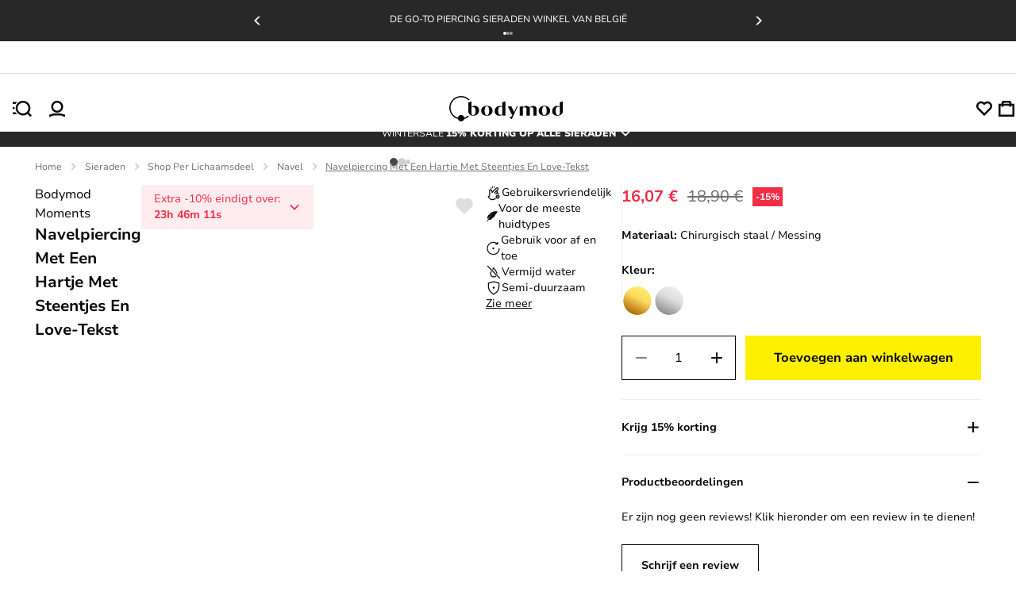

--- FILE ---
content_type: text/html; charset=UTF-8
request_url: https://embedsocial.com/api/pro_hashtag/6523bf5c2275fb3075dc75784de4f8ad4002213f/?origin=https%3A%2F%2Fbodymod.be%2Fnavelpiercing-met-een-hartje-met-steentjes-en-love-tekst%2F
body_size: 47179
content:



    
    
    
<!DOCTYPE html>
<html lang="en">
    <head>
        <meta charset="UTF-8" />
        <title>EmbedSocial Universal Widget</title>
        <meta name="viewport" content="width=device-width, initial-scale=1, minimum-scale=1, maximum-scale=2">
                    <meta name="referrer" content="no-referrer" />
        
        
        
                                    <link id="font-link" href="https://embedsocial.com/cdn/fonts/roboto/stylesheet.css" rel="preload" as="style" onload="this.onload=null;this.rel='stylesheet'">
                    
        
                        
                    
    <link crossorigin rel="stylesheet" href="https://embedsocial.com/api/build/assets/WidgetFooter-BcZsuQcK.css"><link crossorigin rel="stylesheet" href="https://embedsocial.com/api/build/assets/HeaderRatingElement-CGNAMeS5.css"><link crossorigin rel="stylesheet" href="https://embedsocial.com/api/build/assets/widgetviewlive-u98dM1ju.css"><link crossorigin rel="modulepreload" href="https://embedsocial.com/api/build/assets/ajaxService-BSiDZCS8.js"><link crossorigin rel="modulepreload" href="https://embedsocial.com/api/build/assets/utilsServices-C7HyKjMK.js"><link crossorigin rel="modulepreload" href="https://embedsocial.com/api/build/assets/constants-fECCPtQE.js"><link crossorigin rel="modulepreload" href="https://embedsocial.com/api/build/assets/WidgetFooter-BUE4gH4r.js"><link crossorigin rel="modulepreload" href="https://embedsocial.com/api/build/assets/_plugin-vue_export-helper-DlAUqK2U.js"><link crossorigin rel="modulepreload" href="https://embedsocial.com/api/build/assets/HeaderRatingElement-CrChbRm2.js"><link crossorigin rel="modulepreload" href="https://embedsocial.com/api/build/assets/LogoTypeRenderer-BU2TQk3d.js"><link crossorigin rel="modulepreload" href="https://embedsocial.com/api/build/assets/messages.english-CzePaLak.js">
    <style id="es-custom-css"></style>

            </head>
    <body class="es-body">
            
    <div id="widget-view-live" data-component="LayoutType"></div>
                        <script>
                window.baseUrl = 'https://embedsocial.com/admin';
                window.embeddedBaseUrl = 'https://embedsocial.com/api';
                window.locale = 'en';
                window.widgetLocation = '';

                window.shouldEnableDefaultReviewerAvatar = false;
                                    window.shouldEnableDefaultReviewerAvatar = true;
                
                
                window.paginationUrl = '';
                                    window.paginationUrl = 'https://embedsocial.com/api/widget_items/';
                
                window.filterMediaUrl = '';
                                    window.filterMediaUrl = 'https://embedsocial.com/api/widget_items/';
                
                window.isFreeUser = false;
                
                window.isJapaneseUserWidget = false;
                
                window.showTrustpilotLogo = false;
                
                window.lightboxBaseUrl = 'https://embedsocial.com/api/pro_hashtag_new_widgets_lightbox/';
                                    window.lightboxBaseUrl = 'https://embedsocial.com/api/widget_lightbox/';
                
                window.widgetLanguage = 'english';
                                    window.widgetLanguage = 'dutch';
                
                window.translations = null;
                                    window.translations = '\u007B\u0022w_rating\u0022\u003A\u0022cijfer\u0020van\u0022,\u0022w_rating_of\u0022\u003A\u0022sterren\u0020op\u0020basis\u0020van\u0022,\u0022w_average_rating_of\u0022\u003A\u0022gemiddelde\u0020beoordeling\u0020van\u0022,\u0022w_no_reviews_found\u0022\u003A\u0022Geen\u0020recensies\u0020gevonden\u0022,\u0022w_reviews\u0022\u003A\u0022beoordelingen\u0022,\u0022w_review\u0022\u003A\u0022beoordeling\u0022,\u0022w_post\u0022\u003A\u0022bericht\u0022,\u0022w_posts\u0022\u003A\u0022berichten\u0022,\u0022w_all_posts\u0022\u003A\u0022Alle\u0020berichten\u0022,\u0022w_see_less\u0022\u003A\u0022Minder\u0020zien\u0022,\u0022w_see_more\u0022\u003A\u0022Bekijk\u0020meer\u0022,\u0022w_share_experience\u0022\u003A\u0022Deel\u0020je\u0020ervaring\u0022,\u0022w_rating_l\u0022\u003A\u0022Beoordeling\u0022,\u0022w_review_l\u0022\u003A\u0022Opnieuw\u0020bekijken\u0022,\u0022w_name_l\u0022\u003A\u0022Voor\u002Den\u0020achternaam\u0022,\u0022w_email_l\u0022\u003A\u0022Email\u0022,\u0022w_share_photos\u0022\u003A\u0022Foto\u0027s\u0020delen\u0022,\u0022w_video_testimonial\u0022\u003A\u0022Video\u002DGetuigenis\u0022,\u0022w_submit_review\u0022\u003A\u0022Review\u0020versturen\u0022,\u0022w_email_not_valid\u0022\u003A\u0022Email\u0020is\u0020niet\u0020geldig\u0022,\u0022w_field_required\u0022\u003A\u0022Dit\u0020veld\u0020is\u0020verplicht\u0021\u0022,\u0022w_something_went_wrong\u0022\u003A\u0022Er\u0020is\u0020iets\u0020misgegaan,\u0020probeer\u0020het\u0020later\u0020opnieuw\u0021\u0022,\u0022w_review_submitted\u0022\u003A\u0022Uw\u0020beoordeling\u0020is\u0020succesvol\u0020verzonden\u0021\u0022,\u0022w_following_formats\u0022\u003A\u0022De\u0020afbeelding\u0020moet\u0020een\u0020van\u0020de\u0020volgende\u0020indelingen\u0020hebben\u003A\u0020.jpg,\u0020.jpeg,\u0020.png\u0020or\u0020.webp\u0022,\u0022w_smaller_format\u0022\u003A\u0022De\u0020afbeelding\u0020moet\u0020kleiner\u0020zijn\u0020dan\u00202\u0020MB\u0022,\u0022w_load_more\u0022\u003A\u0022Meer\u0020laden\u0022,\u0022w_leave_review\u0022\u003A\u0022Laat\u0020een\u0020beoordeling\u0020achter\u0022,\u0022w_leave_review_google\u0022\u003A\u0022Laat\u0020een\u0020beoordeling\u0020achter\u0020op\u0020Google\u0022,\u0022w_leave_review_trustpilot\u0022\u003A\u0022Laat\u0020een\u0020beoordeling\u0020achter\u0020op\u0020Trustpilot\u0022,\u0022w_follow_us\u0022\u003A\u0022Volg\u0020ons\u0022,\u0022w_shop_products\u0022\u003A\u0022Winkel\u0020producten\u0022,\u0022w_click_products\u0022\u003A\u0022Klik\u0020om\u0020producten\u0020te\u0020bekijken\u0022,\u0022w_view_products\u0022\u003A\u0022Bekijk\u0020de\u0020producten\u0022,\u0022w_text_goes_here\u0022\u003A\u0022Tekst\u0020komt\u0020hier...\u0022,\u0022w_writting_your_review\u0022\u003A\u0022Scrivi\u0020la\u0020tua\u0020recensione...\u0022,\u0022w_ai_review\u0022\u003A\u0022AI\u002Dbeoordeling\u0022,\u0022w_generate\u0022\u003A\u0022Genereer\u0022,\u0022w_write_keywords\u0022\u003A\u0022Schrijf\u0020trefwoorden\u0020op\u0020die\u0020u\u0020in\u0020de\u0020recensie\u0020wilt\u0020opnemen\u0022,\u0022w_enter_keywords_to_generate_review\u0022\u003A\u0022Voer\u0020trefwoorden\u0020in\u0020om\u0020beoordelingen\u0020te\u0020genereren\u0022,\u0022w_close_ai_review\u0022\u003A\u0022AI\u002Dbeoordeling\u0020sluiten\u0022,\u0022w_you_have\u0022\u003A\u0022Je\u0020hebt\u0022,\u0022w_magic_reviews_left\u0022\u003A\u0022magische\u0020recensies\u0020over\u0022,\u0022w_try_again\u0022\u003A\u0022Probeer\u0020het\u0020nog\u0020eens\u0022,\u0022w_proof_summary\u0022\u003A\u0022Samenvatting\u0020sociaal\u0020bewijs\u0022,\u0022w_based_on\u0022\u003A\u0022gebaseerd\u0020op\u0022,\u0022w_customer_reviews\u0022\u003A\u0022klanten\u0020reviews\u0022,\u0022w_review_title\u0022\u003A\u0022Titel\u0020van\u0020de\u0020recensie\u0022,\u0022w_privacy_policy\u0022\u003A\u0022Privacybeleid\u0022,\u0022w_i_accept\u0022\u003A\u0022Ik\u0020accepteer\u0022,\u0022w_welcome\u0022\u003A\u0022Welkom\u0022,\u0022w_response\u0022\u003A\u0022Reactie\u0022,\u0022w_welcome_submit_review\u0022\u003A\u0022Selecteer\u0020waar\u0020u\u0020uw\u0020beoordeling\u0020wilt\u0020indienen\u0022,\u0022w_submit_title\u0022\u003A\u0022Dien\u0020een\u0020tekst\u002D\u0020of\u0020videogetuigenis\u0020in\u0022,\u0022w_submit_text\u0022\u003A\u0022Tekst\u0020uw\u0020feedback\u0020of\u0020neem\u0020een\u0020videogetuigenis\u0020op\u0022,\u0022w_no_results_found\u0022\u003A\u0022Geen\u0020resultaten\u0020gevonden\u0022,\u0022w_all_reviews\u0022\u003A\u0022Alle\u0020recensies\u0022,\u0022w_share_voice\u0022\u003A\u0022Deel\u0020je\u0020stem\u0021\u0020Jouw\u0020bericht\u0020kan\u0020anderen\u0020be\\u00efnvloeden\u0022,\u0022w_description\u0022\u003A\u0022Beschrijving\u0022,\u0022w_submit_post\u0022\u003A\u0022Bericht\u0020indienen\u0022,\u0022w_avatar_photo\u0022\u003A\u0022Je\u0020avatarfoto\u0022,\u0022w_upload_photo\u0022\u003A\u0022Foto\u0020uploaden\u0022,\u0022w_maximum_size\u0022\u003A\u0022Maximale\u0020grootte\u003A\u00202MB,\u0020jpg,\u0020jpeg,\u0020png\u0020of\u0020webp\u0022,\u0022w_error_image\u0022\u003A\u0022De\u0020afbeelding\u0020moet\u0020kleiner\u0020zijn\u0020dan\u00202\u0020MB\u0022,\u0022w_share_post\u0022\u003A\u0022Deel\u0020je\u0020bericht\u0022,\u0022w_permissions\u0022\u003A\u0022Ik\u0020ga\u0020akkoord\u0020dat\u0020mijn\u0020beoordeling\u0020openbaar\u0020gedeeld\u0020mag\u0020worden\u0022,\u0022w_record_video\u0022\u003A\u0022Video\u0020opnemen\u0022,\u0022w_upload_video\u0022\u003A\u0022Video\u0020uploaden...\u0022,\u0022w_uploading_video\u0022\u003A\u0022Video\u0020wordt\u0020ge\\u00fcpload...\u0022,\u0022w_change_video\u0022\u003A\u0022Video\u0020wijzigen...\u0022,\u0022w_video_max_size\u0022\u003A\u0022Maximale\u0020grootte\u003A\u0022,\u0022w_exceeded_max_size_text\u0022\u003A\u0022Maximale\u0020grootte\u0020overschreden\u0020van\u0022,\u0022w_upload_smaller_video_text\u0022\u003A\u0022Upload\u0020een\u0020kleinere\u0020video.\u0022,\u0022w_not_supported_format_text\u0022\u003A\u0022Videoformaat\u0020niet\u0020ondersteund.\u0020Upload\u003A\u0022,\u0022w_record_video_testimonial\u0022\u003A\u0022Videotestimonial\u0020opnemen\u0022,\u0022w_record_video_camera_preview\u0022\u003A\u0022Camera\u0020voorbeeld\u0020\u002D\u0020Niet\u0020aan\u0020het\u0020opnemen\u0022,\u0022w_record_video_start_recording\u0022\u003A\u0022Begin\u0020met\u0020opnemen\u0022,\u0022w_record_video_your_recording\u0022\u003A\u0022Jouw\u0020opname\u0022,\u0022w_record_video_stop_recording\u0022\u003A\u0022Stop\u0020met\u0020opnemen\u0022,\u0022w_record_video_redo_recording\u0022\u003A\u0022Opname\u0020opnieuw\u0020doen\u0022,\u0022w_record_video_use_this_video\u0022\u003A\u0022Gebruik\u0020deze\u0020video\u0022,\u0022w_record_video_no_permission\u0022\u003A\u0022Kon\u0020geen\u0020toegang\u0020krijgen\u0020tot\u0020camera\u0020en\u0020microfoon.\u0020Sta\u0020deze\u0020toestemming\u0020toe\u0020in\u0020je\u0020browser,\u0020of\u0020probeer\u0020een\u0020video\u0020te\u0020uploaden\u0022,\u0022w_translated_by_ai\u0022\u003A\u0022Vertaald\u0020door\u0020AI\u0022,\u0022w_product_card_button\u0022\u003A\u0022Kopen\u0022,\u0022w_userfeedbackform_back\u0022\u003A\u0022Terug\u0022,\u0022w_userfeedbackform_next\u0022\u003A\u0022Volgende\u0022,\u0022w_userfeedbackform_submit\u0022\u003A\u0022Verzenden\u0022,\u0022w_userfeedbackform_success_thankyou\u0022\u003A\u0022Dank\u0020je\u0021\u0022,\u0022w_userfeedbackform_success_photoswillbereviewed\u0022\u003A\u0022Je\u0020foto\u0027s\u0020worden\u0020beoordeeld\u0020voordat\u0020ze\u0020aan\u0020onze\u0020widget\u0020worden\u0020toegevoegd.\u0022,\u0022w_userfeedbackform_success_untilnexttime\u0022\u003A\u0022Tot\u0020de\u0020volgende\u0020keer\u0021\u0022,\u0022w_userfeedbackform_inserturl\u0022\u003A\u0022Voer\u0020de\u0020URL\u0020van\u0020de\u0020post\u0020in\u0022,\u0022w_userfeedbackform_uploadmanually\u0022\u003A\u0022Upload\u0020afbeelding\u0020handmatig\u0022,\u0022w_userfeedbackform_shareyourexperience_title\u0022\u003A\u0022Deel\u0020je\u0020mening\u0021\u0020Je\u0020post\u0020kan\u0020anderen\u0020be\\u00efnvloeden\u0020\\ud83d\\ude0d\u0022,\u0022w_userfeedbackform_or\u0022\u003A\u0022of\u0022,\u0022w_userfeedbackform_postlink\u0022\u003A\u0022Postlink\u0022,\u0022w_userfeedbackform_previewofthemedia\u0022\u003A\u0022Voorbeeld\u0020van\u0020de\u0020media\u0020die\u0020je\u0020gaat\u0020indienen\u0022,\u0022w_userfeedbackform_somethingwentwrong\u0022\u003A\u0022Er\u0020ging\u0020iets\u0020mis.\u0020Zorg\u0020ervoor\u0020dat\u0020het\u0020een\u0020link\u0020van\u0020Instagram\u0020is\u0020of\u0020probeer\u0020een\u0020andere\u0020link.\u0022,\u0022w_products\u0022\u003A\u0022Producten\u0022\u007D';
                
                                    window.isTemplatePreview = false;
                    window.widget = '\u007B\u0022id\u0022\u003A57459,\u0022ownerId\u0022\u003A293497,\u0022widgetRef\u0022\u003A\u00226523bf5c2275fb3075dc75784de4f8ad4002213f\u0022,\u0022widgetName\u0022\u003A\u0022Social\u0020Reviews\u0020Top\u0020\u002D\u0020BE\u0022,\u0022template\u0022\u003A\u007B\u0022id\u0022\u003A489,\u0022ownerId\u0022\u003Anull,\u0022templateRef\u0022\u003A\u002285d17667bb69113986d7e7d6a3cbbfbe0a3bd25f\u0022,\u0022templateName\u0022\u003A\u0022Reviews\u0020Badge\u0020with\u0020Customer\u0027s\u0020Photos\u0022,\u0022theme\u0022\u003A\u007B\u0022id\u0022\u003A1,\u0022name\u0022\u003A\u0022default\u0022,\u0022published\u0022\u003Atrue,\u0022createdOn\u0022\u003A\u00222022\u002D03\u002D31\u002012\u003A20\u003A49\u0022,\u0022updatedOn\u0022\u003A\u00222022\u002D03\u002D31\u002012\u003A20\u003A49\u0022,\u0022status\u0022\u003Atrue\u007D,\u0022templateCategories\u0022\u003Anull,\u0022layout\u0022\u003A\u007B\u0022id\u0022\u003A8,\u0022name\u0022\u003A\u0022badge\u0022,\u0022product\u0022\u003A\u0022reviews\u0022\u007D,\u0022templateType\u0022\u003A\u0022manually_configured\u0022,\u0022activeAiWidgetContent\u0022\u003Anull,\u0022mediaData\u0022\u003A\u007B\u0022review\u0022\u003A\u007B\u0022google_place\u0022\u003A\u005B4712325,4214381,6040511,5446059,6067345,6040508,6040509,6040510,5896540,5796328,5638735,5551787,5512285,5506952,5454699,5454700,5454701,5446058,5435906,5435907,5323399,5282206,5268864,5261493,5253867,5239567,5227219,5224093,5115419,5095709,5016220,5016221,5016224,5016225,5016227,4847747,4842117,4839956,4470573,4280273,4214147,4214171,4214196,4214237,4214280,4214379,4214380,4214408,4214424,4214428,4214441,4214444,4214477,4214518,5199776,5896541,5392888,5793155,5786006,5647950,5608281,5590818,5512284,5345849,5248605,5481105,5045332,5016222,5016223,5016226,4837571\u005D,\u0022custom_reviews\u0022\u003A\u005B5902827,5902826,5902824,5902823,5902825\u005D\u007D\u007D,\u0022widgetRef\u0022\u003A\u0022250be74fdbce198709ee482915a4a12971f47938\u0022,\u0022createdBy\u0022\u003A221539,\u0022validUntil\u0022\u003Anull,\u0022createdOn\u0022\u003A\u00222023\u002D06\u002D23\u002009\u003A27\u003A27\u0022,\u0022updatedOn\u0022\u003Anull,\u0022status\u0022\u003Atrue\u007D,\u0022layout\u0022\u003A\u007B\u0022id\u0022\u003A8,\u0022name\u0022\u003A\u0022badge\u0022,\u0022product\u0022\u003A\u0022reviews\u0022\u007D,\u0022theme\u0022\u003A\u007B\u0022id\u0022\u003A1,\u0022name\u0022\u003A\u0022default\u0022,\u0022published\u0022\u003Atrue,\u0022createdOn\u0022\u003A\u00222022\u002D03\u002D31\u002012\u003A20\u003A49\u0022,\u0022updatedOn\u0022\u003A\u00222022\u002D03\u002D31\u002012\u003A20\u003A49\u0022,\u0022status\u0022\u003Atrue\u007D,\u0022sources\u0022\u003A\u005B\u007B\u0022id\u0022\u003A98359,\u0022sourceType\u0022\u003A\u0022custom\u0022,\u0022sourceSubtype\u0022\u003A\u0022reviews\u0022,\u0022sourceId\u0022\u003A\u0022ca024b12cf1e84e8a5d1eb3e6d1b21a58c331158\u0022,\u0022sourceSearchId\u0022\u003A\u0022ca024b12cf1e84e8a5d1eb3e6d1b21a58c331158\u0022,\u0022sourceName\u0022\u003A\u0022TP\u0020ALL\u0022,\u0022sourceUsername\u0022\u003A\u0022TP\u0020ALL\u0022,\u0022sourceCoverPhotoLink\u0022\u003Anull,\u0022leaveAReviewLink\u0022\u003Anull,\u0022isVerified\u0022\u003Atrue,\u0022sourceLink\u0022\u003Anull,\u0022createdOn\u0022\u003A\u005B\u005D,\u0022autoAddMedia\u0022\u003A\u0022Yes\u0022,\u0022mediaType\u0022\u003A\u0022review\u0022,\u0022widgetSourceId\u0022\u003A209404,\u0022numOfPosts\u0022\u003A1257\u007D,\u007B\u0022id\u0022\u003A73172,\u0022sourceType\u0022\u003A\u0022custom\u0022,\u0022sourceSubtype\u0022\u003A\u0022reviews\u0022,\u0022sourceId\u0022\u003A\u0022a3f5d7936c7813f4ef64fa0e1e99847832b9cae0\u0022,\u0022sourceSearchId\u0022\u003A\u0022a3f5d7936c7813f4ef64fa0e1e99847832b9cae0\u0022,\u0022sourceName\u0022\u003A\u0022TP\u00205\u0020Dutch\u0020BE\u0020NL\u0022,\u0022sourceUsername\u0022\u003A\u0022TP\u00205\u0020Dutch\u0020BE\u0020NL\u0022,\u0022sourceCoverPhotoLink\u0022\u003Anull,\u0022leaveAReviewLink\u0022\u003Anull,\u0022isVerified\u0022\u003Atrue,\u0022sourceLink\u0022\u003Anull,\u0022createdOn\u0022\u003A\u005B\u005D,\u0022autoAddMedia\u0022\u003A\u0022Yes\u0022,\u0022mediaType\u0022\u003A\u0022review\u0022,\u0022widgetSourceId\u0022\u003A89997,\u0022numOfPosts\u0022\u003A930\u007D,\u007B\u0022id\u0022\u003A71935,\u0022sourceType\u0022\u003A\u0022custom\u0022,\u0022sourceSubtype\u0022\u003A\u0022reviews\u0022,\u0022sourceId\u0022\u003A\u0022eeb91968440160cdb653867e83af027df807285e\u0022,\u0022sourceSearchId\u0022\u003A\u0022eeb91968440160cdb653867e83af027df807285e\u0022,\u0022sourceName\u0022\u003A\u0022TP\u00204\u0022,\u0022sourceUsername\u0022\u003A\u0022TP\u00204\u0022,\u0022sourceCoverPhotoLink\u0022\u003Anull,\u0022leaveAReviewLink\u0022\u003Anull,\u0022isVerified\u0022\u003Atrue,\u0022sourceLink\u0022\u003Anull,\u0022createdOn\u0022\u003A\u005B\u005D,\u0022autoAddMedia\u0022\u003A\u0022Yes\u0022,\u0022mediaType\u0022\u003A\u0022review\u0022,\u0022widgetSourceId\u0022\u003A81150,\u0022numOfPosts\u0022\u003A135\u007D,\u007B\u0022id\u0022\u003A70950,\u0022sourceType\u0022\u003A\u0022custom\u0022,\u0022sourceSubtype\u0022\u003A\u0022reviews\u0022,\u0022sourceId\u0022\u003A\u0022c3ef65ae6b5a76780e628230c9c370441c84b934\u0022,\u0022sourceSearchId\u0022\u003A\u0022c3ef65ae6b5a76780e628230c9c370441c84b934\u0022,\u0022sourceName\u0022\u003A\u0022TP\u00201\u0022,\u0022sourceUsername\u0022\u003A\u0022TP\u00201\u0022,\u0022sourceCoverPhotoLink\u0022\u003Anull,\u0022leaveAReviewLink\u0022\u003Anull,\u0022isVerified\u0022\u003Atrue,\u0022sourceLink\u0022\u003Anull,\u0022createdOn\u0022\u003A\u005B\u005D,\u0022autoAddMedia\u0022\u003A\u0022Yes\u0022,\u0022mediaType\u0022\u003A\u0022review\u0022,\u0022widgetSourceId\u0022\u003A77684,\u0022numOfPosts\u0022\u003A497\u007D,\u007B\u0022id\u0022\u003A70427,\u0022sourceType\u0022\u003A\u0022custom\u0022,\u0022sourceSubtype\u0022\u003A\u0022reviews\u0022,\u0022sourceId\u0022\u003A\u00223200353dc2f13cbec72b45c6dc17898e0d05928a\u0022,\u0022sourceSearchId\u0022\u003A\u00223200353dc2f13cbec72b45c6dc17898e0d05928a\u0022,\u0022sourceName\u0022\u003A\u0022TP\u00203\u0022,\u0022sourceUsername\u0022\u003A\u0022TP\u00203\u0022,\u0022sourceCoverPhotoLink\u0022\u003Anull,\u0022leaveAReviewLink\u0022\u003Anull,\u0022isVerified\u0022\u003Atrue,\u0022sourceLink\u0022\u003Anull,\u0022createdOn\u0022\u003A\u005B\u005D,\u0022autoAddMedia\u0022\u003A\u0022Yes\u0022,\u0022mediaType\u0022\u003A\u0022review\u0022,\u0022widgetSourceId\u0022\u003A75407,\u0022numOfPosts\u0022\u003A497\u007D,\u007B\u0022id\u0022\u003A70402,\u0022sourceType\u0022\u003A\u0022custom\u0022,\u0022sourceSubtype\u0022\u003A\u0022reviews\u0022,\u0022sourceId\u0022\u003A\u00220a73c66cd05e13be29f2a0889306fe71c178de1b\u0022,\u0022sourceSearchId\u0022\u003A\u00220a73c66cd05e13be29f2a0889306fe71c178de1b\u0022,\u0022sourceName\u0022\u003A\u0022TP\u00202\u0022,\u0022sourceUsername\u0022\u003A\u0022TP\u00202\u0022,\u0022sourceCoverPhotoLink\u0022\u003Anull,\u0022leaveAReviewLink\u0022\u003Anull,\u0022isVerified\u0022\u003Atrue,\u0022sourceLink\u0022\u003Anull,\u0022createdOn\u0022\u003A\u005B\u005D,\u0022autoAddMedia\u0022\u003A\u0022Yes\u0022,\u0022mediaType\u0022\u003A\u0022review\u0022,\u0022widgetSourceId\u0022\u003A75325,\u0022numOfPosts\u0022\u003A498\u007D,\u007B\u0022id\u0022\u003A98900,\u0022sourceType\u0022\u003A\u0022google\u0022,\u0022sourceSubtype\u0022\u003A\u0022place\u0022,\u0022sourceId\u0022\u003A\u0022ChIJpyfB4P1vs0cR34DqGJjXBtM\u0022,\u0022sourceSearchId\u0022\u003A\u0022ChIJpyfB4P1vs0cR34DqGJjXBtM\u0022,\u0022sourceName\u0022\u003A\u0022Bodymod\u002DTarp\u0022,\u0022sourceUsername\u0022\u003A\u0022Dragos\u0020Resmerita\u0022,\u0022sourceCoverPhotoLink\u0022\u003A\u0022\u0022,\u0022leaveAReviewLink\u0022\u003A\u0022https\u003A\\\/\\\/search.google.com\\\/local\\\/writereview\u003Fplaceid\u003DChIJpyfB4P1vs0cR34DqGJjXBtM\u0022,\u0022isVerified\u0022\u003Atrue,\u0022sourceLink\u0022\u003A\u0022https\u003A\\\/\\\/maps.google.com\\\/maps\u003Fcid\u003D15206078240116080863\u0022,\u0022createdOn\u0022\u003A\u005B\u005D,\u0022autoAddMedia\u0022\u003A\u0022Yes\u0022,\u0022mediaType\u0022\u003A\u0022review\u0022,\u0022widgetSourceId\u0022\u003A71278,\u0022sourceCity\u0022\u003A\u0022Tarp\u0022,\u0022sourceCountry\u0022\u003A\u0022Germany\u0022,\u0022numOfPosts\u0022\u003A98\u007D,\u007B\u0022id\u0022\u003A98901,\u0022sourceType\u0022\u003A\u0022google\u0022,\u0022sourceSubtype\u0022\u003A\u0022place\u0022,\u0022sourceId\u0022\u003A\u0022ChIJ0xAheN05s0cRqes\u002D_V42aeE\u0022,\u0022sourceSearchId\u0022\u003A\u0022ChIJ0xAheN05s0cRqes\u002D_V42aeE\u0022,\u0022sourceName\u0022\u003A\u0022Bodymod\u002DAugustenborg\u0022,\u0022sourceUsername\u0022\u003A\u0022Dragos\u0020Resmerita\u0022,\u0022sourceCoverPhotoLink\u0022\u003A\u0022\u0022,\u0022leaveAReviewLink\u0022\u003A\u0022https\u003A\\\/\\\/search.google.com\\\/local\\\/writereview\u003Fplaceid\u003DChIJ0xAheN05s0cRqes\u002D_V42aeE\u0022,\u0022isVerified\u0022\u003Atrue,\u0022sourceLink\u0022\u003A\u0022https\u003A\\\/\\\/maps.google.com\\\/maps\u003Fcid\u003D16242573312691989417\u0022,\u0022createdOn\u0022\u003A\u005B\u005D,\u0022autoAddMedia\u0022\u003A\u0022Yes\u0022,\u0022mediaType\u0022\u003A\u0022review\u0022,\u0022widgetSourceId\u0022\u003A71279,\u0022sourceCity\u0022\u003A\u0022Augustenborg\u0022,\u0022sourceCountry\u0022\u003A\u0022Denmark\u0022,\u0022numOfPosts\u0022\u003A11\u007D\u005D,\u0022activeAiWidgetContent\u0022\u003Anull,\u0022widgetType\u0022\u003A\u0022manually_configured\u0022,\u0022createdOn\u0022\u003A\u00222023\u002D12\u002D06\u002008\u003A30\u003A43\u0022,\u0022updatedOn\u0022\u003A\u00222023\u002D12\u002D06\u002008\u003A31\u003A27\u0022,\u0022status\u0022\u003Atrue\u007D';

                    window.widgetMedia = [];
                    window.numMaxMedia = 0;
                                                                        window.widgetMedia = '\u005B\u007B\u0022id\u0022\u003A12497934,\u0022authorName\u0022\u003A\u0022Juul\u0022,\u0022profilePhotoUrl\u0022\u003A\u0022\u0022,\u0022mediaCreatedOn\u0022\u003A\u0022Dec\u002017,\u00202025\u0022,\u0022sourceSearchId\u0022\u003A\u0022a3f5d7936c7813f4ef64fa0e1e99847832b9cae0\u0022,\u0022sourceType\u0022\u003A\u0022custom\u0022,\u0022sourceLink\u0022\u003Anull,\u0022caption\u0022\u003A\u0022Snelle\u0020verzending,\u0020goede\u0020kwaliteit\u0020sieraden.\u0020Verkleuren\u0020niet,\u0020ook\u0020niet\u0020bij\u0020veel\u0020dragen\u0021\u0022,\u0022rating\u0022\u003A5,\u0022type\u0022\u003A\u0022text\u0022,\u0022image\u0022\u003A\u005B\u005D,\u0022largeImage\u0022\u003A\u005B\u005D,\u0022carousel\u0022\u003A\u005B\u005D,\u0022video\u0022\u003A\u005B\u005D,\u0022mediaId\u0022\u003A\u00228a64ccd30d09a0fecd86bbc01d2c23a1\u0022,\u0022formattedCaption\u0022\u003A\u0022Snelle\u0020verzending,\u0020goede\u0020kwaliteit\u0020sieraden.\u0020Verkleuren\u0020niet,\u0020ook\u0020niet\u0020bij\u0020veel\u0020dragen\u0021\u0022,\u0022title\u0022\u003Anull,\u0022aiTitle\u0022\u003Anull,\u0022userUrl\u0022\u003Anull,\u0022moderationId\u0022\u003A\u0022review\u002D12497934\u0022,\u0022mediaLink\u0022\u003Anull,\u0022formattedDate\u0022\u003A\u0022een\u0020maand\u0020geleden\u0022,\u0022cta\u0022\u003Anull,\u0022sourceCoverPhoto\u0022\u003Anull,\u0022itemType\u0022\u003A\u0022review\u0022,\u0022tags\u0022\u003A\u005B\u005D,\u0022productTags\u0022\u003A\u005B\u005D,\u0022translationsData\u0022\u003A\u007B\u0022dutch\u0022\u003A\u0022Snelle\u0020verzending,\u0020goede\u0020kwaliteit\u0020sieraden.\u0020Verkleuren\u0020niet,\u0020ook\u0020niet\u0020bij\u0020veel\u0020dragen\u0021\u0022\u007D,\u0022originalCreatedOn\u0022\u003A\u00222025\u002D12\u002D17\u002005\u003A34\u003A53\u0022,\u0022sourceLogoUrl\u0022\u003Anull,\u0022sourceLocation\u0022\u003A\u0022\u0022,\u0022pinStatus\u0022\u003Anull,\u0022priority\u0022\u003Anull,\u0022aiScore\u0022\u003Anull,\u0022clickLightbox\u0022\u003A\u0022https\u003A\\\/\\\/embedsocial.com\\\/redirect\\\/api\\\/add_js_event_occurrence\u003Fe\u003D35d33860f054358b14aaa85ad3f55ad5\u0022,\u0022clickLightboxEventId\u0022\u003A\u002235d33860f054358b14aaa85ad3f55ad5\u0022\u007D,\u007B\u0022id\u0022\u003A12334722,\u0022authorName\u0022\u003A\u0022Daisy\u0020van\u0020der\u0020Wal\u0022,\u0022profilePhotoUrl\u0022\u003A\u0022\u0022,\u0022mediaCreatedOn\u0022\u003A\u0022Nov\u002026,\u00202025\u0022,\u0022sourceSearchId\u0022\u003A\u0022a3f5d7936c7813f4ef64fa0e1e99847832b9cae0\u0022,\u0022sourceType\u0022\u003A\u0022custom\u0022,\u0022sourceLink\u0022\u003Anull,\u0022caption\u0022\u003A\u0022Top\u0020klantenservice\\r\\nHelaas\u0020was\u0020er\u0020tot\u0020mijn\u0020toedoen\u0020een\u0020probleem\u0020met\u0020de\u0020levering.\u0020Gelukkig\u0020heeft\u0020Bodymod\u0020een\u0020uitstekende\u0020klantenservice\u0020en\u0020zijn\u0020we\u0020samen\u0020tot\u0020een\u0020oplossing\u0020gekomen.\u0020In\u0020mijn\u0020ogen\u0020erg\u0020betrouwbaar\u0020en\u0020zeker\u0020een\u0020aanrader.\u0022,\u0022rating\u0022\u003A5,\u0022type\u0022\u003A\u0022text\u0022,\u0022image\u0022\u003A\u005B\u005D,\u0022largeImage\u0022\u003A\u005B\u005D,\u0022carousel\u0022\u003A\u005B\u005D,\u0022video\u0022\u003A\u005B\u005D,\u0022mediaId\u0022\u003A\u00226cc8fc40caa5f92f58d92b88c8b15026\u0022,\u0022formattedCaption\u0022\u003A\u0022Top\u0020klantenservice\\r\\nHelaas\u0020was\u0020er\u0020tot\u0020mijn\u0020toedoen\u0020een\u0020probleem\u0020met\u0020de\u0020levering.\u0020Gelukkig\u0020heeft\u0020Bodymod\u0020een\u0020uitstekende\u0020klantenservice\u0020en\u0020zijn\u0020we\u0020samen\u0020tot\u0020een\u0020oplossing\u0020gekomen.\u0020In\u0020mijn\u0020ogen\u0020erg\u0020betrouwbaar\u0020en\u0020zeker\u0020een\u0020aanrader.\u0022,\u0022title\u0022\u003Anull,\u0022aiTitle\u0022\u003Anull,\u0022userUrl\u0022\u003Anull,\u0022moderationId\u0022\u003A\u0022review\u002D12334722\u0022,\u0022mediaLink\u0022\u003Anull,\u0022formattedDate\u0022\u003A\u0022een\u0020maand\u0020geleden\u0022,\u0022cta\u0022\u003Anull,\u0022sourceCoverPhoto\u0022\u003Anull,\u0022itemType\u0022\u003A\u0022review\u0022,\u0022tags\u0022\u003A\u005B\u005D,\u0022productTags\u0022\u003A\u005B\u005D,\u0022translationsData\u0022\u003A\u007B\u0022dutch\u0022\u003A\u0022Top\u0020klantenservice\\r\\nHelaas\u0020was\u0020er\u0020tot\u0020mijn\u0020toedoen\u0020een\u0020probleem\u0020met\u0020de\u0020levering.\u0020Gelukkig\u0020heeft\u0020Bodymod\u0020een\u0020uitstekende\u0020klantenservice\u0020en\u0020zijn\u0020we\u0020samen\u0020tot\u0020een\u0020oplossing\u0020gekomen.\u0020In\u0020mijn\u0020ogen\u0020erg\u0020betrouwbaar\u0020en\u0020zeker\u0020een\u0020aanrader.\u0022\u007D,\u0022originalCreatedOn\u0022\u003A\u00222025\u002D11\u002D26\u002007\u003A48\u003A45\u0022,\u0022sourceLogoUrl\u0022\u003Anull,\u0022sourceLocation\u0022\u003A\u0022\u0022,\u0022pinStatus\u0022\u003Anull,\u0022priority\u0022\u003Anull,\u0022aiScore\u0022\u003Anull,\u0022clickLightbox\u0022\u003A\u0022https\u003A\\\/\\\/embedsocial.com\\\/redirect\\\/api\\\/add_js_event_occurrence\u003Fe\u003D8385e9dc69df8468b17f6e0d2650ddcc\u0022,\u0022clickLightboxEventId\u0022\u003A\u00228385e9dc69df8468b17f6e0d2650ddcc\u0022\u007D,\u007B\u0022id\u0022\u003A12736509,\u0022authorName\u0022\u003A\u0022cliente\u0022,\u0022profilePhotoUrl\u0022\u003A\u0022\u0022,\u0022mediaCreatedOn\u0022\u003A\u0022Jan\u002023,\u00202026\u0022,\u0022sourceSearchId\u0022\u003A\u0022ca024b12cf1e84e8a5d1eb3e6d1b21a58c331158\u0022,\u0022sourceType\u0022\u003A\u0022custom\u0022,\u0022sourceLink\u0022\u003Anull,\u0022caption\u0022\u003A\u0022Super\u0020bien\u0021\u0020Me\u0020ayudaron\u0020con\u0020todo\u0020y\u0020buena\u0020comunicaci\\u00f3n\u0020con\u0020ellos.\u0020Todo\u0020genial\u0022,\u0022rating\u0022\u003A5,\u0022type\u0022\u003A\u0022text\u0022,\u0022image\u0022\u003A\u005B\u005D,\u0022largeImage\u0022\u003A\u005B\u005D,\u0022carousel\u0022\u003A\u005B\u005D,\u0022video\u0022\u003A\u005B\u005D,\u0022mediaId\u0022\u003A\u0022e88dd6b227496781568caee957748341\u0022,\u0022formattedCaption\u0022\u003A\u0022Geweldig\u0021\u0020Ze\u0020hebben\u0020me\u0020met\u0020alles\u0020geholpen\u0020en\u0020de\u0020communicatie\u0020verliep\u0020uitstekend.\u0020Alles\u0020was\u0020fantastisch.\u0022,\u0022title\u0022\u003Anull,\u0022aiTitle\u0022\u003Anull,\u0022userUrl\u0022\u003Anull,\u0022moderationId\u0022\u003A\u0022review\u002D12736509\u0022,\u0022mediaLink\u0022\u003Anull,\u0022formattedDate\u0022\u003A\u002218\u0020uur\u0020geleden\u0022,\u0022cta\u0022\u003Anull,\u0022sourceCoverPhoto\u0022\u003Anull,\u0022itemType\u0022\u003A\u0022review\u0022,\u0022tags\u0022\u003A\u005B\u005D,\u0022productTags\u0022\u003A\u005B\u005D,\u0022translationsData\u0022\u003A\u007B\u0022english\u0022\u003A\u0022Great\u0021\u0020They\u0020helped\u0020me\u0020with\u0020everything\u0020and\u0020communication\u0020with\u0020them\u0020was\u0020excellent.\u0020Everything\u0020was\u0020fantastic.\u0022,\u0022greek\u0022\u003A\u0022\\u03a4\\u03ad\\u03bb\\u03b5\\u03b9\\u03b1\u0021\u0020\\u039c\\u03b5\u0020\\u03b2\\u03bf\\u03ae\\u03b8\\u03b7\\u03c3\\u03b1\\u03bd\u0020\\u03c3\\u03b5\u0020\\u03cc\\u03bb\\u03b1\u0020\\u03ba\\u03b1\\u03b9\u0020\\u03b7\u0020\\u03b5\\u03c0\\u03b9\\u03ba\\u03bf\\u03b9\\u03bd\\u03c9\\u03bd\\u03af\\u03b1\u0020\\u03bc\\u03b1\\u03b6\\u03af\u0020\\u03c4\\u03bf\\u03c5\\u03c2\u0020\\u03ae\\u03c4\\u03b1\\u03bd\u0020\\u03b5\\u03be\\u03b1\\u03b9\\u03c1\\u03b5\\u03c4\\u03b9\\u03ba\\u03ae.\u0020\\u038c\\u03bb\\u03b1\u0020\\u03ae\\u03c4\\u03b1\\u03bd\u0020\\u03c6\\u03b1\\u03bd\\u03c4\\u03b1\\u03c3\\u03c4\\u03b9\\u03ba\\u03ac.\u0022,\u0022lithuanian\u0022\u003A\u0022Puiku\u0021\u0020Jie\u0020man\u0020viskuo\u0020pad\\u0117jo,\u0020o\u0020bendravimas\u0020su\u0020jais\u0020buvo\u0020puikus.\u0020Viskas\u0020buvo\u0020fantasti\\u0161ka.\u0022,\u0022slovenian\u0022\u003A\u0022Odli\\u010dno\u0021\u0020Pomagali\u0020so\u0020mi\u0020pri\u0020vsem\u0020in\u0020komunikacija\u0020z\u0020njimi\u0020je\u0020bila\u0020odli\\u010dna.\u0020Vse\u0020je\u0020bilo\u0020fantasti\\u010dno.\u0022,\u0022croatian\u0022\u003A\u0022Super\u0021\u0020Pomogli\u0020su\u0020mi\u0020sa\u0020svime\u0020i\u0020komunikacija\u0020s\u0020njima\u0020je\u0020bila\u0020izvrsna.\u0020Sve\u0020je\u0020bilo\u0020fantasti\\u010dno.\u0022,\u0022bulgarian\u0022\u003A\u0022\\u0421\\u0442\\u0440\\u0430\\u0445\\u043e\\u0442\\u043d\\u043e\u0021\u0020\\u041f\\u043e\\u043c\\u043e\\u0433\\u043d\\u0430\\u0445\\u0430\u0020\\u043c\\u0438\u0020\\u0441\u0020\\u0432\\u0441\\u0438\\u0447\\u043a\\u043e\u0020\\u0438\u0020\\u043a\\u043e\\u043c\\u0443\\u043d\\u0438\\u043a\\u0430\\u0446\\u0438\\u044f\\u0442\\u0430\u0020\\u0441\u0020\\u0442\\u044f\\u0445\u0020\\u0431\\u0435\\u0448\\u0435\u0020\\u043e\\u0442\\u043b\\u0438\\u0447\\u043d\\u0430.\u0020\\u0412\\u0441\\u0438\\u0447\\u043a\\u043e\u0020\\u0431\\u0435\\u0448\\u0435\u0020\\u0444\\u0430\\u043d\\u0442\\u0430\\u0441\\u0442\\u0438\\u0447\\u043d\\u043e.\u0022,\u0022slovak\u0022\u003A\u0022Skvel\\u00e9\u0021\u0020Pomohli\u0020mi\u0020so\u0020v\\u0161etk\\u00fdm\u0020a\u0020komunik\\u00e1cia\u0020s\u0020nimi\u0020bola\u0020vynikaj\\u00faca.\u0020V\\u0161etko\u0020bolo\u0020fantastick\\u00e9.\u0022,\u0022dutch\u0022\u003A\u0022Geweldig\u0021\u0020Ze\u0020hebben\u0020me\u0020met\u0020alles\u0020geholpen\u0020en\u0020de\u0020communicatie\u0020verliep\u0020uitstekend.\u0020Alles\u0020was\u0020fantastisch.\u0022,\u0022czech\u0022\u003A\u0022Skv\\u011bl\\u00e9\u0021\u0020Se\u0020v\\u0161\\u00edm\u0020mi\u0020pomohli\u0020a\u0020komunikace\u0020s\u0020nimi\u0020byla\u0020vynikaj\\u00edc\\u00ed.\u0020V\\u0161echno\u0020bylo\u0020fantastick\\u00e9.\u0022,\u0022danish\u0022\u003A\u0022Fantastisk\u0021\u0020De\u0020hjalp\u0020mig\u0020med\u0020alt,\u0020og\u0020kommunikationen\u0020med\u0020dem\u0020var\u0020fremragende.\u0020Alt\u0020var\u0020fantastisk.\u0022,\u0022swedish\u0022\u003A\u0022Toppen\u0021\u0020De\u0020hj\\u00e4lpte\u0020mig\u0020med\u0020allt\u0020och\u0020kommunikationen\u0020med\u0020dem\u0020var\u0020utm\\u00e4rkt.\u0020Allt\u0020var\u0020fantastiskt.\u0022,\u0022portuguese\u0022\u003A\u0022\\u00d3timo\u0021\u0020Eles\u0020me\u0020ajudaram\u0020com\u0020tudo\u0020e\u0020a\u0020comunica\\u00e7\\u00e3o\u0020com\u0020eles\u0020foi\u0020excelente.\u0020Tudo\u0020foi\u0020fant\\u00e1stico.\u0022,\u0022norwegian\u0022\u003A\u0022Flott\u0021\u0020De\u0020hjalp\u0020meg\u0020med\u0020alt,\u0020og\u0020kommunikasjonen\u0020med\u0020dem\u0020var\u0020utmerket.\u0020Alt\u0020var\u0020fantastisk.\u0022,\u0022latvian\u0022\u003A\u0022Lieliski\u0021\u0020Vi\\u0146i\u0020man\u0020pal\\u012bdz\\u0113ja\u0020ar\u0020visu,\u0020un\u0020komunik\\u0101cija\u0020ar\u0020vi\\u0146iem\u0020bija\u0020lieliska.\u0020Viss\u0020bija\u0020fantastiski.\u0022,\u0022french\u0022\u003A\u0022G\\u00e9nial\u0020\u0021\u0020Ils\u0020m\u0026\u002339\u003Bont\u0020aid\\u00e9\u0020pour\u0020tout\u0020et\u0020la\u0020communication\u0020\\u00e9tait\u0020excellente.\u0020Tout\u0020\\u00e9tait\u0020fantastique.\u0022,\u0022finnish\u0022\u003A\u0022Hienoa\u0021\u0020He\u0020auttoivat\u0020minua\u0020kaikessa\u0020ja\u0020kommunikointi\u0020heid\\u00e4n\u0020kanssaan\u0020oli\u0020erinomaista.\u0020Kaikki\u0020oli\u0020fantastista.\u0022,\u0022estonian\u0022\u003A\u0022Suurep\\u00e4rane\u0021\u0020Nad\u0020aitasid\u0020mind\u0020k\\u00f5igega\u0020ja\u0020suhtlus\u0020nendega\u0020oli\u0020suurep\\u00e4rane.\u0020K\\u00f5ik\u0020oli\u0020fantastiline.\u0022,\u0022hungarian\u0022\u003A\u0022Nagyszer\\u0171\u0021\u0020Mindenben\u0020seg\\u00edtettek,\u0020\\u00e9s\u0020a\u0020kommunik\\u00e1ci\\u00f3\u0020is\u0020kiv\\u00e1l\\u00f3\u0020volt\u0020vel\\u00fck.\u0020Minden\u0020fantasztikus\u0020volt.\u0022,\u0022polish\u0022\u003A\u0022\\u015awietnie\u0021\u0020Pomogli\u0020mi\u0020we\u0020wszystkim,\u0020a\u0020komunikacja\u0020z\u0020nimi\u0020by\\u0142a\u0020doskona\\u0142a.\u0020Wszystko\u0020by\\u0142o\u0020fantastyczne.\u0022,\u0022italian\u0022\u003A\u0022Fantastico\u0021\u0020Mi\u0020hanno\u0020aiutato\u0020in\u0020tutto\u0020e\u0020la\u0020comunicazione\u0020con\u0020loro\u0020\\u00e8\u0020stata\u0020eccellente.\u0020\\u00c8\u0020stato\u0020tutto\u0020fantastico.\u0022,\u0022romanian\u0022\u003A\u0022Grozav\u0021\u0020M\u002Dau\u0020ajutat\u0020cu\u0020tot\u0020\\u0219i\u0020comunicarea\u0020cu\u0020ei\u0020a\u0020fost\u0020excelent\\u0103.\u0020Totul\u0020a\u0020fost\u0020fantastic.\u0022,\u0022spanish\u0022\u003A\u0022Super\u0020bien\u0021\u0020Me\u0020ayudaron\u0020con\u0020todo\u0020y\u0020buena\u0020comunicaci\\u00f3n\u0020con\u0020ellos.\u0020Todo\u0020genial\u0022,\u0022german\u0022\u003A\u0022Super\u0021\u0020Sie\u0020haben\u0020mir\u0020bei\u0020allem\u0020geholfen\u0020und\u0020die\u0020Kommunikation\u0020mit\u0020ihnen\u0020war\u0020hervorragend.\u0020Alles\u0020war\u0020fantastisch.\u0022\u007D,\u0022originalCreatedOn\u0022\u003A\u00222026\u002D01\u002D23\u002015\u003A45\u003A46\u0022,\u0022sourceLogoUrl\u0022\u003Anull,\u0022sourceLocation\u0022\u003A\u0022\u0022,\u0022pinStatus\u0022\u003Anull,\u0022priority\u0022\u003Anull,\u0022aiScore\u0022\u003Anull,\u0022clickLightbox\u0022\u003A\u0022https\u003A\\\/\\\/embedsocial.com\\\/redirect\\\/api\\\/add_js_event_occurrence\u003Fe\u003D5744f395bedb69f1cac957012cd947fc\u0022,\u0022clickLightboxEventId\u0022\u003A\u00225744f395bedb69f1cac957012cd947fc\u0022\u007D,\u007B\u0022id\u0022\u003A12736379,\u0022authorName\u0022\u003A\u0022\u0020Erzso\u0020Iker\u0022,\u0022profilePhotoUrl\u0022\u003A\u0022\u0022,\u0022mediaCreatedOn\u0022\u003A\u0022Jan\u002023,\u00202026\u0022,\u0022sourceSearchId\u0022\u003A\u0022ca024b12cf1e84e8a5d1eb3e6d1b21a58c331158\u0022,\u0022sourceType\u0022\u003A\u0022custom\u0022,\u0022sourceLink\u0022\u003Anull,\u0022caption\u0022\u003A\u0022Nagyon\u0020gy\\u00f6ny\\u00f6r\\u0171\u002014k\u0020arany\u0020piercingeket\u0020v\\u00e1s\\u00e1roltam.\\r\\nMeg\u0020vagyok\u0020el\\u00e9gedve.\\r\\nNagyon\u0020seg\\u00edt\\u0151k\\u00e9szek,\\u00e9s\u0020megert\\u0151ek.\\r\\nB\\u00e1rmi\u0020probl\\u00e9m\\u00e1m\u0020van\u0020seg\\u00edten\\u00e9k\u0020a\u0020megold\\u00e1sban.\\r\\nNagyon\u0020sz\\u00e9pen\u0020k\\u00f6sz\\u00f6n\\u00f6m.\u0020\\ud83d\\ude4f\\ud83c\\udffc\\ud83e\\udef6\\r\\n\u0028Az\u0020AI\u0020ford\\u00edt\\u00e1sa\u0029\u0022,\u0022rating\u0022\u003A5,\u0022type\u0022\u003A\u0022text\u0022,\u0022image\u0022\u003A\u005B\u005D,\u0022largeImage\u0022\u003A\u005B\u005D,\u0022carousel\u0022\u003A\u005B\u005D,\u0022video\u0022\u003A\u005B\u005D,\u0022mediaId\u0022\u003A\u00227a01dfd44845d7aed918693d93f80ad7\u0022,\u0022formattedCaption\u0022\u003A\u0022Ik\u0020heb\u0020hele\u0020mooie\u002014\u002Dkaraats\u0020gouden\u0020piercings\u0020gekocht.\u0020Ik\u0020ben\u0020tevreden.\u0020Ze\u0020waren\u0020erg\u0020behulpzaam\u0020en\u0020begripvol.\u0020Ik\u0020zou\u0020ze\u0020graag\u0020helpen\u0020met\u0020elk\u0020probleem\u0020dat\u0020ik\u0020zou\u0020hebben.\u0020Heel\u0020erg\u0020bedankt.\u0020\\ud83d\\ude4f\\ud83c\\udffc\\ud83e\\udef6\u0020\u0028Vertaald\u0020door\u0020AI\u0029\u0022,\u0022title\u0022\u003Anull,\u0022aiTitle\u0022\u003Anull,\u0022userUrl\u0022\u003Anull,\u0022moderationId\u0022\u003A\u0022review\u002D12736379\u0022,\u0022mediaLink\u0022\u003Anull,\u0022formattedDate\u0022\u003A\u002219\u0020uur\u0020geleden\u0022,\u0022cta\u0022\u003Anull,\u0022sourceCoverPhoto\u0022\u003Anull,\u0022itemType\u0022\u003A\u0022review\u0022,\u0022tags\u0022\u003A\u005B\u005D,\u0022productTags\u0022\u003A\u005B\u005D,\u0022translationsData\u0022\u003A\u007B\u0022english\u0022\u003A\u0022I\u0020bought\u0020very\u0020beautiful\u002014k\u0020gold\u0020piercings.\u0020I\u0020am\u0020satisfied.\u0020They\u0020are\u0020very\u0020helpful\u0020and\u0020understanding.\u0020I\u0020would\u0020help\u0020you\u0020solve\u0020any\u0020problem\u0020I\u0020have.\u0020Thank\u0020you\u0020very\u0020much.\u0020\\ud83d\\ude4f\\ud83c\\udffc\\ud83e\\udef6\u0020\u0028Translated\u0020by\u0020AI\u0029\u0022,\u0022greek\u0022\u003A\u0022\\u0391\\u03b3\\u03cc\\u03c1\\u03b1\\u03c3\\u03b1\u0020\\u03c0\\u03bf\\u03bb\\u03cd\u0020\\u03cc\\u03bc\\u03bf\\u03c1\\u03c6\\u03b1\u0020\\u03c4\\u03c1\\u03c5\\u03c0\\u03ae\\u03bc\\u03b1\\u03c4\\u03b1\u0020\\u03b1\\u03c0\\u03cc\u0020\\u03c7\\u03c1\\u03c5\\u03c3\\u03cc\u002014\u0020\\u03ba\\u03b1\\u03c1\\u03b1\\u03c4\\u03af\\u03c9\\u03bd.\u0020\\u0395\\u03af\\u03bc\\u03b1\\u03b9\u0020\\u03b9\\u03ba\\u03b1\\u03bd\\u03bf\\u03c0\\u03bf\\u03b9\\u03b7\\u03bc\\u03ad\\u03bd\\u03b7.\u0020\\u0395\\u03af\\u03bd\\u03b1\\u03b9\u0020\\u03c0\\u03bf\\u03bb\\u03cd\u0020\\u03b5\\u03be\\u03c5\\u03c0\\u03b7\\u03c1\\u03b5\\u03c4\\u03b9\\u03ba\\u03bf\\u03af\u0020\\u03ba\\u03b1\\u03b9\u0020\\u03ba\\u03b1\\u03c4\\u03b1\\u03bd\\u03bf\\u03b7\\u03c4\\u03b9\\u03ba\\u03bf\\u03af.\u0020\\u0398\\u03b1\u0020\\u03c3\\u03b1\\u03c2\u0020\\u03b2\\u03bf\\u03b7\\u03b8\\u03bf\\u03cd\\u03c3\\u03b1\u0020\\u03bd\\u03b1\u0020\\u03bb\\u03cd\\u03c3\\u03b5\\u03c4\\u03b5\u0020\\u03bf\\u03c0\\u03bf\\u03b9\\u03bf\\u03b4\\u03ae\\u03c0\\u03bf\\u03c4\\u03b5\u0020\\u03c0\\u03c1\\u03cc\\u03b2\\u03bb\\u03b7\\u03bc\\u03b1\u0020\\u03ad\\u03c7\\u03c9.\u0020\\u03a3\\u03b1\\u03c2\u0020\\u03b5\\u03c5\\u03c7\\u03b1\\u03c1\\u03b9\\u03c3\\u03c4\\u03ce\u0020\\u03c0\\u03bf\\u03bb\\u03cd.\u0020\\ud83d\\ude4f\\ud83c\\udffc\\ud83e\\udef6\u0020\u0028\\u039c\\u03b5\\u03c4\\u03ac\\u03c6\\u03c1\\u03b1\\u03c3\\u03b7\u0020\\u03b1\\u03c0\\u03cc\u0020AI\u0029\u0022,\u0022lithuanian\u0022\u003A\u0022\\u012esigijau\u0020labai\u0020gra\\u017eius\u002014\u0020karat\\u0173\u0020aukso\u0020auskarus.\u0020Esu\u0020patenkinta.\u0020Jie\u0020labai\u0020paslaug\\u016bs\u0020ir\u0020supratingi.\u0020Pad\\u0117siu\u0020jums\u0020i\\u0161spr\\u0119sti\u0020bet\u0020koki\\u0105\u0020problem\\u0105.\u0020Labai\u0020a\\u010di\\u016b.\u0020\\ud83d\\ude4f\\ud83c\\udffc\\ud83e\\udef6\u0020\u0028I\\u0161vert\\u0117\u0020AI\u0029\u0022,\u0022slovenian\u0022\u003A\u0022Kupila\u0020sem\u0020zelo\u0020lepe\u0020piercinge\u0020iz\u002014\u002Dkaratnega\u0020zlata.\u0020Zadovoljna\u0020sem.\u0020So\u0020zelo\u0020ustre\\u017eljivi\u0020in\u0020razumevajo\\u010di.\u0020Pomagala\u0020vam\u0020bom\u0020re\\u0161iti\u0020vsako\u0020te\\u017eavo,\u0020ki\u0020jo\u0020imam.\u0020Najlep\\u0161a\u0020hvala.\u0020\\ud83d\\ude4f\\ud83c\\udffc\\ud83e\\udef6\u0020\u0028Prevedla\u0020AI\u0029\u0022,\u0022croatian\u0022\u003A\u0022Kupila\u0020sam\u0020prekrasne\u0020piercinge\u0020od\u002014\u002Dkaratnog\u0020zlata.\u0020Zadovoljna\u0020sam.\u0020Vrlo\u0020su\u0020uslu\\u017eni\u0020i\u0020razumni.\u0020Pomo\\u0107i\u0020\\u0107u\u0020vam\u0020rije\\u0161iti\u0020bilo\u0020koji\u0020problem\u0020koji\u0020imam.\u0020Puno\u0020vam\u0020hvala.\u0020\\ud83d\\ude4f\\ud83c\\udffc\\ud83e\\udef6\u0020\u0028Prevela\u0020AI\u0029\u0022,\u0022bulgarian\u0022\u003A\u0022\\u041a\\u0443\\u043f\\u0438\\u0445\u0020\\u0441\\u0438\u0020\\u043c\\u043d\\u043e\\u0433\\u043e\u0020\\u043a\\u0440\\u0430\\u0441\\u0438\\u0432\\u0438\u0020\\u043f\\u0438\\u044a\\u0440\\u0441\\u0438\\u043d\\u0433\\u0438\u0020\\u043e\\u0442\u002014\u002D\\u043a\\u0430\\u0440\\u0430\\u0442\\u043e\\u0432\\u043e\u0020\\u0437\\u043b\\u0430\\u0442\\u043e.\u0020\\u0414\\u043e\\u0432\\u043e\\u043b\\u043d\\u0430\u0020\\u0441\\u044a\\u043c.\u0020\\u041c\\u043d\\u043e\\u0433\\u043e\u0020\\u0441\\u0430\u0020\\u0443\\u0441\\u043b\\u0443\\u0436\\u043b\\u0438\\u0432\\u0438\u0020\\u0438\u0020\\u0440\\u0430\\u0437\\u0431\\u0438\\u0440\\u0430\\u0449\\u0438.\u0020\\u0411\\u0438\\u0445\u0020\\u0432\\u0438\u0020\\u043f\\u043e\\u043c\\u043e\\u0433\\u043d\\u0430\\u043b\\u0430\u0020\\u0434\\u0430\u0020\\u0440\\u0435\\u0448\\u0438\\u0442\\u0435\u0020\\u0432\\u0441\\u0435\\u043a\\u0438\u0020\\u043f\\u0440\\u043e\\u0431\\u043b\\u0435\\u043c,\u0020\\u043a\\u043e\\u0439\\u0442\\u043e\u0020\\u0438\\u043c\\u0430\\u043c.\u0020\\u0411\\u043b\\u0430\\u0433\\u043e\\u0434\\u0430\\u0440\\u044f\u0020\\u0432\\u0438\u0020\\u043c\\u043d\\u043e\\u0433\\u043e.\u0020\\ud83d\\ude4f\\ud83c\\udffc\\ud83e\\udef6\u0020\u0028\\u041f\\u0440\\u0435\\u0432\\u0435\\u0434\\u0435\\u043d\\u043e\u0020\\u043e\\u0442\u0020AI\u0029\u0022,\u0022slovak\u0022\u003A\u0022K\\u00fapila\u0020som\u0020si\u0020ve\\u013emi\u0020kr\\u00e1sne\u0020piercingy\u0020zo\u002014\u002Dkar\\u00e1tov\\u00e9ho\u0020zlata.\u0020Som\u0020spokojn\\u00e1.\u0020S\\u00fa\u0020ve\\u013emi\u0020n\\u00e1pomocn\\u00ed\u0020a\u0020ch\\u00e1pav\\u00ed.\u0020Pom\\u00f4\\u017eem\u0020v\\u00e1m\u0020vyrie\\u0161i\\u0165\u0020ak\\u00fdko\\u013evek\u0020probl\\u00e9m,\u0020ktor\\u00fd\u0020m\\u00e1m.\u0020\\u010eakujem\u0020ve\\u013emi\u0020pekne.\u0020\\ud83d\\ude4f\\ud83c\\udffc\\ud83e\\udef6\u0020\u0028Prelo\\u017een\\u00e9\u0020umelou\u0020inteligenciou\u0029\u0022,\u0022dutch\u0022\u003A\u0022Ik\u0020heb\u0020hele\u0020mooie\u002014\u002Dkaraats\u0020gouden\u0020piercings\u0020gekocht.\u0020Ik\u0020ben\u0020tevreden.\u0020Ze\u0020waren\u0020erg\u0020behulpzaam\u0020en\u0020begripvol.\u0020Ik\u0020zou\u0020ze\u0020graag\u0020helpen\u0020met\u0020elk\u0020probleem\u0020dat\u0020ik\u0020zou\u0020hebben.\u0020Heel\u0020erg\u0020bedankt.\u0020\\ud83d\\ude4f\\ud83c\\udffc\\ud83e\\udef6\u0020\u0028Vertaald\u0020door\u0020AI\u0029\u0022,\u0022czech\u0022\u003A\u0022Koupila\u0020jsem\u0020si\u0020moc\u0020kr\\u00e1sn\\u00e9\u0020piercingy\u0020ze\u002014kar\\u00e1tov\\u00e9ho\u0020zlata.\u0020Jsem\u0020spokojen\\u00e1.\u0020Jsou\u0020velmi\u0020ochotn\\u00ed\u0020a\u0020ch\\u00e1pav\\u00ed.\u0020Pomohla\u0020bych\u0020v\\u00e1m\u0020vy\\u0159e\\u0161it\u0020jak\\u00fdkoli\u0020probl\\u00e9m,\u0020kter\\u00fd\u0020budu\u0020m\\u00edt.\u0020Moc\u0020v\\u00e1m\u0020d\\u011bkuji.\u0020\\ud83d\\ude4f\\ud83c\\udffc\\ud83e\\udef6\u0020\u0028P\\u0159elo\\u017eeno\u0020um\\u011blou\u0020inteligenc\\u00ed\u0029\u0022,\u0022danish\u0022\u003A\u0022Jeg\u0020k\\u00f8bte\u0020meget\u0020smukke\u0020piercinger\u0020i\u002014\u0020karat\u0020guld.\u0020Jeg\u0020er\u0020tilfreds.\u0020De\u0020er\u0020meget\u0020hj\\u00e6lpsomme\u0020og\u0020forst\\u00e5ende.\u0020Jeg\u0020vil\u0020gerne\u0020hj\\u00e6lpe\u0020dig\u0020med\u0020at\u0020l\\u00f8se\u0020ethvert\u0020problem,\u0020jeg\u0020m\\u00e5tte\u0020have.\u0020Mange\u0020tak.\u0020\\ud83d\\ude4f\\ud83c\\udffc\\ud83e\\udef6\u0020\u0028Oversat\u0020af\u0020AI\u0029\u0022,\u0022swedish\u0022\u003A\u0022Jag\u0020k\\u00f6pte\u0020v\\u00e4ldigt\u0020vackra\u0020piercingar\u0020i\u002014\u0020karat\u0020guld.\u0020Jag\u0020\\u00e4r\u0020n\\u00f6jd.\u0020De\u0020\\u00e4r\u0020v\\u00e4ldigt\u0020hj\\u00e4lpsamma\u0020och\u0020f\\u00f6rst\\u00e5ende.\u0020Jag\u0020hj\\u00e4lper\u0020dig\u0020g\\u00e4rna\u0020att\u0020l\\u00f6sa\u0020alla\u0020problem\u0020jag\u0020har.\u0020Tack\u0020s\\u00e5\u0020mycket.\u0020\\ud83d\\ude4f\\ud83c\\udffc\\ud83e\\udef6\u0020\u0028\\u00d6versatt\u0020av\u0020AI\u0029\u0022,\u0022portuguese\u0022\u003A\u0022Comprei\u0020piercings\u0020de\u0020ouro\u002014k\u0020muito\u0020bonitos.\u0020Estou\u0020satisfeita.\u0020Eles\u0020s\\u00e3o\u0020muito\u0020prestativos\u0020e\u0020compreensivos.\u0020Eles\u0020os\u0020ajudariam\u0020a\u0020resolver\u0020qualquer\u0020problema\u0020que\u0020eu\u0020tivesse.\u0020Muito\u0020obrigada.\u0020\\ud83d\\ude4f\\ud83c\\udffc\\ud83e\\udef6\u0022,\u0022norwegian\u0022\u003A\u0022Jeg\u0020kj\\u00f8pte\u0020veldig\u0020vakre\u0020piercinger\u0020i\u002014\u0020karat\u0020gull.\u0020Jeg\u0020er\u0020forn\\u00f8yd.\u0020De\u0020er\u0020veldig\u0020hjelpsomme\u0020og\u0020forst\\u00e5elsesfulle.\u0020Jeg\u0020hjelper\u0020deg\u0020gjerne\u0020med\u0020\\u00e5\u0020l\\u00f8se\u0020ethvert\u0020problem\u0020jeg\u0020har.\u0020Tusen\u0020takk.\u0020\\ud83d\\ude4f\\ud83c\\udffc\\ud83e\\udef6\u0020\u0028Oversatt\u0020av\u0020AI\u0029\u0022,\u0022latvian\u0022\u003A\u0022Es\u0020ieg\\u0101d\\u0101jos\u0020\\u013coti\u0020skaistus\u002014\u0020kar\\u0101tu\u0020zelta\u0020p\\u012brsingus.\u0020Esmu\u0020apmierin\\u0101ta.\u0020Vi\\u0146i\u0020ir\u0020\\u013coti\u0020izpal\\u012bdz\\u012bgi\u0020un\u0020saproto\\u0161i.\u0020Es\u0020jums\u0020pal\\u012bdz\\u0113\\u0161u\u0020atrisin\\u0101t\u0020jebkuru\u0020manu\u0020probl\\u0113mu.\u0020Liels\u0020paldies.\u0020\\ud83d\\ude4f\\ud83c\\udffc\\ud83e\\udef6\u0020\u0028Tulkojis\u0020AI\u0029\u0022,\u0022french\u0022\u003A\u0022J\u0026\u002339\u003Bai\u0020achet\\u00e9\u0020de\u0020magnifiques\u0020piercings\u0020en\u0020or\u002014\u0020carats.\u0020J\u0026\u002339\u003Ben\u0020suis\u0020ravie.\u0020Ils\u0020sont\u0020tr\\u00e8s\u0020serviables\u0020et\u0020compr\\u00e9hensifs.\u0020Je\u0020serais\u0020pr\\u00eate\u0020\\u00e0\u0020vous\u0020aider\u0020en\u0020cas\u0020de\u0020probl\\u00e8me.\u0020Merci\u0020beaucoup.\u0020\\ud83d\\ude4f\\ud83c\\udffc\\ud83e\\udef6\u0022,\u0022finnish\u0022\u003A\u0022Ostin\u0020eritt\\u00e4in\u0020kauniita\u002014\u0020karaatin\u0020kultaisia\u0020l\\u00e4vistyksi\\u00e4.\u0020Olen\u0020tyytyv\\u00e4inen.\u0020He\u0020ovat\u0020eritt\\u00e4in\u0020avuliaita\u0020ja\u0020ymm\\u00e4rt\\u00e4v\\u00e4isi\\u00e4.\u0020Autan\u0020sinua\u0020ratkaisemaan\u0020kaikki\u0020ongelmani.\u0020Kiitos\u0020paljon.\u0020\\ud83d\\ude4f\\ud83c\\udffc\\ud83e\\udef6\u0020\u0028AI\u003An\u0020k\\u00e4\\u00e4nt\\u00e4m\\u00e4\u0029\u0022,\u0022estonian\u0022\u003A\u0022Ostsin\u0020v\\u00e4ga\u0020ilusad\u002014\u002Dkaraadisest\u0020kullast\u0020augustused.\u0020Olen\u0020rahul.\u0020Nad\u0020on\u0020v\\u00e4ga\u0020abivalmid\u0020ja\u0020m\\u00f5istvad.\u0020Aitan\u0020teil\u0020lahendada\u0020iga\u0020probleemi,\u0020mis\u0020mul\u0020tekib.\u0020Suur\u0020ait\\u00e4h.\u0020\\ud83d\\ude4f\\ud83c\\udffc\\ud83e\\udef6\u0020\u0028T\\u00f5lkinud\u0020tehisintellekt\u0029\u0022,\u0022hungarian\u0022\u003A\u0022Nagyon\u0020gy\\u00f6ny\\u00f6r\\u0171\u002014k\u0020arany\u0020piercingeket\u0020v\\u00e1s\\u00e1roltam.\\r\\nMeg\u0020vagyok\u0020el\\u00e9gedve.\\r\\nNagyon\u0020seg\\u00edt\\u0151k\\u00e9szek,\\u00e9s\u0020megert\\u0151ek.\\r\\nB\\u00e1rmi\u0020probl\\u00e9m\\u00e1m\u0020van\u0020seg\\u00edten\\u00e9k\u0020a\u0020megold\\u00e1sban.\\r\\nNagyon\u0020sz\\u00e9pen\u0020k\\u00f6sz\\u00f6n\\u00f6m.\u0020\\ud83d\\ude4f\\ud83c\\udffc\\ud83e\\udef6\\r\\n\u0028Az\u0020AI\u0020ford\\u00edt\\u00e1sa\u0029\u0022,\u0022polish\u0022\u003A\u0022Kupi\\u0142am\u0020przepi\\u0119kne\u0020kolczyki\u0020z\u002014\u002Dkaratowego\u0020z\\u0142ota.\u0020Jestem\u0020zadowolona.\u0020S\\u0105\u0020bardzo\u0020pomocni\u0020i\u0020wyrozumiali.\u0020Pomog\\u0119\u0020rozwi\\u0105za\\u0107\u0020ka\\u017cdy\u0020m\\u00f3j\u0020problem.\u0020Bardzo\u0020dzi\\u0119kuj\\u0119.\u0020\\ud83d\\ude4f\\ud83c\\udffc\\ud83e\\udef6\u0020\u0028Przet\\u0142umaczone\u0020przez\u0020AI\u0029\u0022,\u0022italian\u0022\u003A\u0022Ho\u0020comprato\u0020dei\u0020bellissimi\u0020piercing\u0020in\u0020oro\u002014k.\u0020Sono\u0020soddisfatto.\u0020Sono\u0020molto\u0020disponibili\u0020e\u0020comprensivi.\u0020Vi\u0020aiuterei\u0020a\u0020risolvere\u0020qualsiasi\u0020problema.\u0020Grazie\u0020mille.\u0020\\ud83d\\ude4f\\ud83c\\udffc\\ud83e\\udef6\u0020\u0028Tradotto\u0020da\u0020AI\u0029\u0022,\u0022romanian\u0022\u003A\u0022Am\u0020cump\\u0103rat\u0020ni\\u0219te\u0020piercing\u002Duri\u0020foarte\u0020frumoase\u0020din\u0020aur\u0020de\u002014k.\u0020Sunt\u0020mul\\u021bumit\\u0103.\u0020Sunt\u0020foarte\u0020serviabili\u0020\\u0219i\u0020\\u00een\\u021beleg\\u0103tori.\u0020V\u002Da\\u0219\u0020ajuta\u0020s\\u0103\u0020rezolva\\u021bi\u0020orice\u0020problem\\u0103\u0020a\\u0219\u0020avea.\u0020Mul\\u021bumesc\u0020foarte\u0020mult.\u0020\\ud83d\\ude4f\\ud83c\\udffc\\ud83e\\udef6\u0020\u0028Tradus\u0020de\u0020AI\u0029\u0022,\u0022spanish\u0022\u003A\u0022Compr\\u00e9\u0020unos\u0020piercings\u0020de\u0020oro\u0020de\u002014k\u0020muy\u0020bonitos.\u0020Estoy\u0020satisfecha.\u0020Son\u0020muy\u0020serviciales\u0020y\u0020comprensivos.\u0020Les\u0020ayudar\\u00eda\u0020a\u0020resolver\u0020cualquier\u0020problema\u0020que\u0020tenga.\u0020Muchas\u0020gracias.\u0020\\ud83d\\ude4f\\ud83c\\udffc\\ud83e\\udef6\u0022,\u0022german\u0022\u003A\u0022Ich\u0020habe\u0020mir\u0020wundersch\\u00f6ne\u0020Piercings\u0020aus\u002014\u002Dkar\\u00e4tigem\u0020Gold\u0020gekauft.\u0020Ich\u0020bin\u0020sehr\u0020zufrieden.\u0020Das\u0020Team\u0020war\u0020sehr\u0020hilfsbereit\u0020und\u0020verst\\u00e4ndnisvoll.\u0020Ich\u0020w\\u00fcrde\u0020mich\u0020freuen,\u0020bei\u0020Problemen\u0020Unterst\\u00fctzung\u0020zu\u0020erhalten.\u0020Vielen\u0020Dank\u0021\u0020\\ud83d\\ude4f\\ud83c\\udffc\\ud83e\\udef6\u0022\u007D,\u0022originalCreatedOn\u0022\u003A\u00222026\u002D01\u002D23\u002014\u003A54\u003A40\u0022,\u0022sourceLogoUrl\u0022\u003Anull,\u0022sourceLocation\u0022\u003A\u0022\u0022,\u0022pinStatus\u0022\u003Anull,\u0022priority\u0022\u003Anull,\u0022aiScore\u0022\u003Anull,\u0022clickLightbox\u0022\u003A\u0022https\u003A\\\/\\\/embedsocial.com\\\/redirect\\\/api\\\/add_js_event_occurrence\u003Fe\u003Dca5a6f848f2c3f6dd7ffe54affdf6903\u0022,\u0022clickLightboxEventId\u0022\u003A\u0022ca5a6f848f2c3f6dd7ffe54affdf6903\u0022\u007D,\u007B\u0022id\u0022\u003A12736343,\u0022authorName\u0022\u003A\u0022Coralie\u0022,\u0022profilePhotoUrl\u0022\u003A\u0022\u0022,\u0022mediaCreatedOn\u0022\u003A\u0022Jan\u002023,\u00202026\u0022,\u0022sourceSearchId\u0022\u003A\u0022ca024b12cf1e84e8a5d1eb3e6d1b21a58c331158\u0022,\u0022sourceType\u0022\u003A\u0022custom\u0022,\u0022sourceLink\u0022\u003Anull,\u0022caption\u0022\u003A\u0022I\u0020bought\u0020piercings\u0020on\u0020their\u0020website\u0020a\u0020few\u0020months\u0020and\u0020I\\u2019ve\u0020been\u0020wearing\u0020them\u0020ever\u0020since.\u0020They\\u2019re\u0020really,\u0020really\u0020good\u0020quality,\u0020and\u0020trust\u0020me,\u0020I\u0020was\u0020very\u0020scared\u0020of\u0020cheap\u0020piercings\u0020turning\u0020black\u0020after\u0020a\u0020day\u0020wearing\u0020them,\u0020but\u0020they\u0020never\u0020did.\u0020They\u0020kept\u0020their\u0020bright\u0020colour\u0020and\u0020usual\u0020shape\u0020as\u0020expected.\\r\\nUnfortunately,\u0020one\u0020of\u0020my\u0020piercings\u0020fell\u0020during\u0020the\u0020night\u0020\u0028it\u0020had\u0020never\u0020happened\u0020before,\u0020and\u0020all\u0020the\u0020other\u0020ones\u0020are\u0020fine\u0029,\u0020and\u0020I\u0020couldn\\u2019t\u0020find\u0020it\u0020back.\\r\\nI\u0020sent\u0020an\u0020email\u0020to\u0020their\u0020customer\u0020service,\u0020not\u0020expecting\u0020much\u0020\u0028since\u0020it\u0020was\u0020my\u0020responsibility\u0029,\u0020but\u0020wondering\u0020if\u0020they\u0020had\u0020any\u0020solution\u0020for\u0020me.\\r\\nThey\u0020responded\u0020less\u0020than\u002010\u0020minutes\u0020and\u0020agreed\u0020on\u0020a\u0020solution\u0020that\u0020would\u0020work\u0020for\u0020both\u0020the\u0020company\u0020and\u0020me.\\r\\nI\u0020never\u0020had\u0020an\u0020experience\u0020of\u0020customer\u0020service\u0020like\u0020this,\u0020and\u0020I\\u2019m\u0020very\u0020glad\u0020they\u0020have\u0020it.\\r\\nI\u0027m\u0020very\u0020thankful\u0020for\u0020their\u0020help,\u0020100\u0025\u0020recommend\u0021\\r\\n\u0028Translated\u0020by\u0020AI\u0029\u0022,\u0022rating\u0022\u003A5,\u0022type\u0022\u003A\u0022text\u0022,\u0022image\u0022\u003A\u005B\u005D,\u0022largeImage\u0022\u003A\u005B\u005D,\u0022carousel\u0022\u003A\u005B\u005D,\u0022video\u0022\u003A\u005B\u005D,\u0022mediaId\u0022\u003A\u002221b3b1ab758a17955a731c2245664b0a\u0022,\u0022formattedCaption\u0022\u003A\u0022Ik\u0020heb\u0020een\u0020paar\u0020maanden\u0020geleden\u0020piercings\u0020op\u0020hun\u0020website\u0020gekocht\u0020en\u0020draag\u0020ze\u0020sindsdien.\u0020Ze\u0020zijn\u0020echt\u0020van\u0020zeer\u0020goede\u0020kwaliteit,\u0020en\u0020geloof\u0020me,\u0020ik\u0020was\u0020erg\u0020bang\u0020dat\u0020goedkope\u0020piercings\u0020na\u0020een\u0020dag\u0020dragen\u0020zwart\u0020zouden\u0020worden,\u0020maar\u0020dat\u0020is\u0020bij\u0020hen\u0020nooit\u0020gebeurd.\u0020Ze\u0020behielden\u0020hun\u0020heldere\u0020kleur\u0020en\u0020vorm\u0020zoals\u0020verwacht.\u0020Helaas\u0020is\u0020een\u0020van\u0020mijn\u0020piercings\u0020\u0026\u002339\u003Bs\u0020nachts\u0020uitgevallen\u0020\u0028dit\u0020was\u0020nog\u0020nooit\u0020eerder\u0020gebeurd,\u0020en\u0020alle\u0020andere\u0020zijn\u0020nog\u0020intact\u0029,\u0020en\u0020ik\u0020kon\u0020hem\u0020niet\u0020meer\u0020terugvinden.\u0020Ik\u0020heb\u0020een\u0020e\u002Dmail\u0020naar\u0020hun\u0020klantenservice\u0020gestuurd,\u0020zonder\u0020veel\u0020te\u0020verwachten\u0020\u0028het\u0020was\u0020immers\u0020mijn\u0020eigen\u0020verantwoordelijkheid\u0029,\u0020maar\u0020ik\u0020vroeg\u0020me\u0020af\u0020of\u0020ze\u0020een\u0020oplossing\u0020voor\u0020me\u0020hadden.\u0020Ze\u0020reageerden\u0020binnen\u002010\u0020minuten\u0020en\u0020kwamen\u0020tot\u0020een\u0020oplossing\u0020die\u0020voor\u0020zowel\u0020het\u0020bedrijf\u0020als\u0020mij\u0020werkte.\u0020Ik\u0020heb\u0020nog\u0020nooit\u0020zo\u0026\u002339\u003Bn\u0020goede\u0020klantenservice\u0020meegemaakt\u0020en\u0020ik\u0020ben\u0020erg\u0020blij\u0020dat\u0020ze\u0020die\u0020hebben.\u0020Ik\u0020ben\u0020erg\u0020dankbaar\u0020voor\u0020hun\u0020hulp,\u0020ik\u0020raad\u0020ze\u0020100\u0025\u0020aan\u0021\u0022,\u0022title\u0022\u003Anull,\u0022aiTitle\u0022\u003Anull,\u0022userUrl\u0022\u003Anull,\u0022moderationId\u0022\u003A\u0022review\u002D12736343\u0022,\u0022mediaLink\u0022\u003Anull,\u0022formattedDate\u0022\u003A\u002219\u0020uur\u0020geleden\u0022,\u0022cta\u0022\u003Anull,\u0022sourceCoverPhoto\u0022\u003Anull,\u0022itemType\u0022\u003A\u0022review\u0022,\u0022tags\u0022\u003A\u005B\u005D,\u0022productTags\u0022\u003A\u005B\u005D,\u0022translationsData\u0022\u003A\u007B\u0022english\u0022\u003A\u0022I\u0020bought\u0020piercings\u0020on\u0020their\u0020website\u0020a\u0020few\u0020months\u0020and\u0020I\\u2019ve\u0020been\u0020wearing\u0020them\u0020ever\u0020since.\u0020They\\u2019re\u0020really,\u0020really\u0020good\u0020quality,\u0020and\u0020trust\u0020me,\u0020I\u0020was\u0020very\u0020scared\u0020of\u0020cheap\u0020piercings\u0020turning\u0020black\u0020after\u0020a\u0020day\u0020wearing\u0020them,\u0020but\u0020they\u0020never\u0020did.\u0020They\u0020kept\u0020their\u0020bright\u0020colour\u0020and\u0020usual\u0020shape\u0020as\u0020expected.\\r\\nUnfortunately,\u0020one\u0020of\u0020my\u0020piercings\u0020fell\u0020during\u0020the\u0020night\u0020\u0028it\u0020had\u0020never\u0020happened\u0020before,\u0020and\u0020all\u0020the\u0020other\u0020ones\u0020are\u0020fine\u0029,\u0020and\u0020I\u0020couldn\\u2019t\u0020find\u0020it\u0020back.\\r\\nI\u0020sent\u0020an\u0020email\u0020to\u0020their\u0020customer\u0020service,\u0020not\u0020expecting\u0020much\u0020\u0028since\u0020it\u0020was\u0020my\u0020responsibility\u0029,\u0020but\u0020wondering\u0020if\u0020they\u0020had\u0020any\u0020solution\u0020for\u0020me.\\r\\nThey\u0020responded\u0020less\u0020than\u002010\u0020minutes\u0020and\u0020agreed\u0020on\u0020a\u0020solution\u0020that\u0020would\u0020work\u0020for\u0020both\u0020the\u0020company\u0020and\u0020me.\\r\\nI\u0020never\u0020had\u0020an\u0020experience\u0020of\u0020customer\u0020service\u0020like\u0020this,\u0020and\u0020I\\u2019m\u0020very\u0020glad\u0020they\u0020have\u0020it.\\r\\nI\u0027m\u0020very\u0020thankful\u0020for\u0020their\u0020help,\u0020100\u0025\u0020recommend\u0021\\r\\n\u0028Translated\u0020by\u0020AI\u0029\u0022,\u0022greek\u0022\u003A\u0022\\u0391\\u03b3\\u03cc\\u03c1\\u03b1\\u03c3\\u03b1\u0020piercings\u0020\\u03b1\\u03c0\\u03cc\u0020\\u03c4\\u03b7\\u03bd\u0020\\u03b9\\u03c3\\u03c4\\u03bf\\u03c3\\u03b5\\u03bb\\u03af\\u03b4\\u03b1\u0020\\u03c4\\u03bf\\u03c5\\u03c2\u0020\\u03b3\\u03b9\\u03b1\u0020\\u03bc\\u03b5\\u03c1\\u03b9\\u03ba\\u03bf\\u03cd\\u03c2\u0020\\u03bc\\u03ae\\u03bd\\u03b5\\u03c2\u0020\\u03ba\\u03b1\\u03b9\u0020\\u03c4\\u03b1\u0020\\u03c6\\u03bf\\u03c1\\u03ac\\u03c9\u0020\\u03b1\\u03c0\\u03cc\u0020\\u03c4\\u03cc\\u03c4\\u03b5.\u0020\\u0395\\u03af\\u03bd\\u03b1\\u03b9\u0020\\u03c0\\u03c1\\u03b1\\u03b3\\u03bc\\u03b1\\u03c4\\u03b9\\u03ba\\u03ac,\u0020\\u03c0\\u03c1\\u03b1\\u03b3\\u03bc\\u03b1\\u03c4\\u03b9\\u03ba\\u03ac\u0020\\u03ba\\u03b1\\u03bb\\u03ae\\u03c2\u0020\\u03c0\\u03bf\\u03b9\\u03cc\\u03c4\\u03b7\\u03c4\\u03b1\\u03c2\u0020\\u03ba\\u03b1\\u03b9,\u0020\\u03c0\\u03b9\\u03c3\\u03c4\\u03ad\\u03c8\\u03c4\\u03b5\u0020\\u03bc\\u03b5,\u0020\\u03c6\\u03bf\\u03b2\\u03cc\\u03bc\\u03bf\\u03c5\\u03bd\u0020\\u03c0\\u03bf\\u03bb\\u03cd\u0020\\u03bc\\u03ae\\u03c0\\u03c9\\u03c2\u0020\\u03c4\\u03b1\u0020\\u03c6\\u03b8\\u03b7\\u03bd\\u03ac\u0020piercings\u0020\\u03bc\\u03b1\\u03c5\\u03c1\\u03af\\u03c3\\u03bf\\u03c5\\u03bd\u0020\\u03bc\\u03b5\\u03c4\\u03ac\u0020\\u03b1\\u03c0\\u03cc\u0020\\u03bc\\u03b9\\u03b1\u0020\\u03bc\\u03ad\\u03c1\\u03b1\u0020\\u03c0\\u03bf\\u03c5\u0020\\u03c4\\u03b1\u0020\\u03c6\\u03bf\\u03c1\\u03bf\\u03cd\\u03c3\\u03b1,\u0020\\u03b1\\u03bb\\u03bb\\u03ac\u0020\\u03c0\\u03bf\\u03c4\\u03ad\u0020\\u03b4\\u03b5\\u03bd\u0020\\u03bc\\u03b1\\u03cd\\u03c1\\u03b9\\u03c3\\u03b1\\u03bd.\u0020\\u0394\\u03b9\\u03b1\\u03c4\\u03ae\\u03c1\\u03b7\\u03c3\\u03b1\\u03bd\u0020\\u03c4\\u03bf\u0020\\u03c6\\u03c9\\u03c4\\u03b5\\u03b9\\u03bd\\u03cc\u0020\\u03c4\\u03bf\\u03c5\\u03c2\u0020\\u03c7\\u03c1\\u03ce\\u03bc\\u03b1\u0020\\u03ba\\u03b1\\u03b9\u0020\\u03c4\\u03bf\u0020\\u03c3\\u03c5\\u03bd\\u03b7\\u03b8\\u03b9\\u03c3\\u03bc\\u03ad\\u03bd\\u03bf\u0020\\u03c4\\u03bf\\u03c5\\u03c2\u0020\\u03c3\\u03c7\\u03ae\\u03bc\\u03b1,\u0020\\u03cc\\u03c0\\u03c9\\u03c2\u0020\\u03c0\\u03b5\\u03c1\\u03af\\u03bc\\u03b5\\u03bd\\u03b1.\u0020\\u0394\\u03c5\\u03c3\\u03c4\\u03c5\\u03c7\\u03ce\\u03c2,\u0020\\u03ad\\u03bd\\u03b1\u0020\\u03b1\\u03c0\\u03cc\u0020\\u03c4\\u03b1\u0020piercings\u0020\\u03bc\\u03bf\\u03c5\u0020\\u03ad\\u03c0\\u03b5\\u03c3\\u03b5\u0020\\u03ba\\u03b1\\u03c4\\u03ac\u0020\\u03c4\\u03b7\u0020\\u03b4\\u03b9\\u03ac\\u03c1\\u03ba\\u03b5\\u03b9\\u03b1\u0020\\u03c4\\u03b7\\u03c2\u0020\\u03bd\\u03cd\\u03c7\\u03c4\\u03b1\\u03c2\u0020\u0028\\u03b4\\u03b5\\u03bd\u0020\\u03b5\\u03af\\u03c7\\u03b5\u0020\\u03be\\u03b1\\u03bd\\u03b1\\u03c3\\u03c5\\u03bc\\u03b2\\u03b5\\u03af\u0020\\u03c0\\u03bf\\u03c4\\u03ad,\u0020\\u03ba\\u03b1\\u03b9\u0020\\u03cc\\u03bb\\u03b1\u0020\\u03c4\\u03b1\u0020\\u03ac\\u03bb\\u03bb\\u03b1\u0020\\u03b5\\u03af\\u03bd\\u03b1\\u03b9\u0020\\u03ba\\u03b1\\u03bb\\u03ac\u0029\u0020\\u03ba\\u03b1\\u03b9\u0020\\u03b4\\u03b5\\u03bd\u0020\\u03bc\\u03c0\\u03cc\\u03c1\\u03b5\\u03c3\\u03b1\u0020\\u03bd\\u03b1\u0020\\u03c4\\u03bf\u0020\\u03b2\\u03c1\\u03c9\u0020\\u03c0\\u03af\\u03c3\\u03c9.\u0020\\u0388\\u03c3\\u03c4\\u03b5\\u03b9\\u03bb\\u03b1\u0020\\u03ad\\u03bd\\u03b1\u0020email\u0020\\u03c3\\u03c4\\u03b7\\u03bd\u0020\\u03b5\\u03be\\u03c5\\u03c0\\u03b7\\u03c1\\u03ad\\u03c4\\u03b7\\u03c3\\u03b7\u0020\\u03c0\\u03b5\\u03bb\\u03b1\\u03c4\\u03ce\\u03bd\u0020\\u03c4\\u03bf\\u03c5\\u03c2,\u0020\\u03c7\\u03c9\\u03c1\\u03af\\u03c2\u0020\\u03bd\\u03b1\u0020\\u03c0\\u03b5\\u03c1\\u03b9\\u03bc\\u03ad\\u03bd\\u03c9\u0020\\u03c0\\u03bf\\u03bb\\u03bb\\u03ac\u0020\u0028\\u03b1\\u03c6\\u03bf\\u03cd\u0020\\u03ae\\u03c4\\u03b1\\u03bd\u0020\\u03b4\\u03b9\\u03ba\\u03ae\u0020\\u03bc\\u03bf\\u03c5\u0020\\u03b5\\u03c5\\u03b8\\u03cd\\u03bd\\u03b7\u0029,\u0020\\u03b1\\u03bb\\u03bb\\u03ac\u0020\\u03b1\\u03bd\\u03b1\\u03c1\\u03c9\\u03c4\\u03b9\\u03cc\\u03bc\\u03bf\\u03c5\\u03bd\u0020\\u03b1\\u03bd\u0020\\u03b5\\u03af\\u03c7\\u03b1\\u03bd\u0020\\u03ba\\u03ac\\u03c0\\u03bf\\u03b9\\u03b1\u0020\\u03bb\\u03cd\\u03c3\\u03b7\u0020\\u03b3\\u03b9\\u03b1\u0020\\u03bc\\u03ad\\u03bd\\u03b1.\u0020\\u0391\\u03c0\\u03ac\\u03bd\\u03c4\\u03b7\\u03c3\\u03b1\\u03bd\u0020\\u03c3\\u03b5\u0020\\u03bb\\u03b9\\u03b3\\u03cc\\u03c4\\u03b5\\u03c1\\u03bf\u0020\\u03b1\\u03c0\\u03cc\u002010\u0020\\u03bb\\u03b5\\u03c0\\u03c4\\u03ac\u0020\\u03ba\\u03b1\\u03b9\u0020\\u03c3\\u03c5\\u03bc\\u03c6\\u03ce\\u03bd\\u03b7\\u03c3\\u03b1\\u03bd\u0020\\u03c3\\u03b5\u0020\\u03bc\\u03b9\\u03b1\u0020\\u03bb\\u03cd\\u03c3\\u03b7\u0020\\u03c0\\u03bf\\u03c5\u0020\\u03b8\\u03b1\u0020\\u03bb\\u03b5\\u03b9\\u03c4\\u03bf\\u03c5\\u03c1\\u03b3\\u03bf\\u03cd\\u03c3\\u03b5\u0020\\u03c4\\u03cc\\u03c3\\u03bf\u0020\\u03b3\\u03b9\\u03b1\u0020\\u03c4\\u03b7\\u03bd\u0020\\u03b5\\u03c4\\u03b1\\u03b9\\u03c1\\u03b5\\u03af\\u03b1\u0020\\u03cc\\u03c3\\u03bf\u0020\\u03ba\\u03b1\\u03b9\u0020\\u03b3\\u03b9\\u03b1\u0020\\u03bc\\u03ad\\u03bd\\u03b1.\u0020\\u0394\\u03b5\\u03bd\u0020\\u03b5\\u03af\\u03c7\\u03b1\u0020\\u03c0\\u03bf\\u03c4\\u03ad\u0020\\u03b5\\u03bc\\u03c0\\u03b5\\u03b9\\u03c1\\u03af\\u03b1\u0020\\u03bc\\u03b5\u0020\\u03c4\\u03ad\\u03c4\\u03bf\\u03b9\\u03b1\u0020\\u03b5\\u03be\\u03c5\\u03c0\\u03b7\\u03c1\\u03ad\\u03c4\\u03b7\\u03c3\\u03b7\u0020\\u03c0\\u03b5\\u03bb\\u03b1\\u03c4\\u03ce\\u03bd\u0020\\u03ba\\u03b1\\u03b9\u0020\\u03c7\\u03b1\\u03af\\u03c1\\u03bf\\u03bc\\u03b1\\u03b9\u0020\\u03c0\\u03bf\\u03bb\\u03cd\u0020\\u03c0\\u03bf\\u03c5\u0020\\u03c4\\u03b7\\u03bd\u0020\\u03ad\\u03c7\\u03bf\\u03c5\\u03bd.\u0020\\u0395\\u03af\\u03bc\\u03b1\\u03b9\u0020\\u03c0\\u03bf\\u03bb\\u03cd\u0020\\u03b5\\u03c5\\u03b3\\u03bd\\u03ce\\u03bc\\u03c9\\u03bd\u0020\\u03b3\\u03b9\\u03b1\u0020\\u03c4\\u03b7\u0020\\u03b2\\u03bf\\u03ae\\u03b8\\u03b5\\u03b9\\u03ac\u0020\\u03c4\\u03bf\\u03c5\\u03c2,\u0020\\u03c4\\u03bf\\u03c5\\u03c2\u0020\\u03c3\\u03c5\\u03bd\\u03b9\\u03c3\\u03c4\\u03ce\u0020100\u0025\u0021\u0020\u0028\\u039c\\u03b5\\u03c4\\u03ac\\u03c6\\u03c1\\u03b1\\u03c3\\u03b7\u0020\\u03b1\\u03c0\\u03cc\u0020AI\u0029\u0022,\u0022lithuanian\u0022\u003A\u0022Prie\\u0161\u0020kelis\u0020m\\u0117nesius\u0020pirkau\u0020auskarus\u0020j\\u0173\u0020svetain\\u0117je\u0020ir\u0020nuo\u0020to\u0020laiko\u0020juos\u0020ne\\u0161ioju.\u0020Jie\u0020tikrai,\u0020tikrai\u0020geros\u0020kokyb\\u0117s,\u0020ir\u0020patik\\u0117kite,\u0020labai\u0020bijojau,\u0020kad\u0020pig\\u016bs\u0020auskarai\u0020po\u0020dienos\u0020pajuoduos,\u0020bet\u0020taip\u0020nenutiko.\u0020Jie\u0020i\\u0161laik\\u0117\u0020savo\u0020ry\\u0161ki\\u0105\u0020spalv\\u0105\u0020ir\u0020\\u012fprast\\u0105\u0020form\\u0105,\u0020kaip\u0020ir\u0020tik\\u0117tasi.\u0020Deja,\u0020vienas\u0020i\\u0161\u0020mano\u0020auskar\\u0173\u0020nakt\\u012f\u0020i\\u0161krito\u0020\u0028anks\\u010diau\u0020taip\u0020niekada\u0020nebuvo\u0020nutik\\u0119,\u0020ir\u0020visi\u0020kiti\u0020yra\u0020tvarkingi\u0029,\u0020ir\u0020a\\u0161\u0020jo\u0020neberadau.\u0020I\\u0161siun\\u010diau\u0020el.\u0020lai\\u0161k\\u0105\u0020j\\u0173\u0020klient\\u0173\u0020aptarnavimo\u0020tarnybai,\u0020daug\u0020nesitik\\u0117damas\u0020\u0028nes\u0020tai\u0020buvo\u0020mano\u0020atsakomyb\\u0117\u0029,\u0020bet\u0020nor\\u0117damas\u0020su\\u017einoti,\u0020ar\u0020jie\u0020turi\u0020kok\\u012f\u0020nors\u0020sprendim\\u0105\u0020man.\u0020Jie\u0020atsak\\u0117\u0020per\u0020ma\\u017eiau\u0020nei\u002010\u0020minu\\u010di\\u0173\u0020ir\u0020susitar\\u0117\u0020d\\u0117l\u0020sprendimo,\u0020kuris\u0020tikt\\u0173\u0020tiek\u0020\\u012fmonei,\u0020tiek\u0020man.\u0020Niekada\u0020netur\\u0117jau\u0020tokios\u0020klient\\u0173\u0020aptarnavimo\u0020patirties\u0020ir\u0020labai\u0020d\\u017eiaugiuosi,\u0020kad\u0020jie\u0020j\\u012f\u0020turi.\u0020Esu\u0020labai\u0020d\\u0117kingas\u0020u\\u017e\u0020j\\u0173\u0020pagalb\\u0105,\u0020100\u0020\u0025\u0020rekomenduoju\u0021\u0020\u0028I\\u0161vert\\u0117\u0020AI\u0029\u0022,\u0022slovenian\u0022\u003A\u0022Pred\u0020nekaj\u0020meseci\u0020sem\u0020na\u0020njihovi\u0020spletni\u0020strani\u0020kupila\u0020piercinge\u0020in\u0020jih\u0020od\u0020takrat\u0020nosim.\u0020So\u0020res,\u0020res\u0020dobre\u0020kakovosti\u0020in\u0020verjemite\u0020mi,\u0020zelo\u0020sem\u0020se\u0020bala,\u0020da\u0020bodo\u0020poceni\u0020piercingi\u0020po\u0020enem\u0020dnevu\u0020no\\u0161enja\u0020po\\u010drnili,\u0020pa\u0020se\u0020niso.\u0020Ohranili\u0020so\u0020svojo\u0020svetlo\u0020barvo\u0020in\u0020obi\\u010dajno\u0020obliko,\u0020kot\u0020sem\u0020pri\\u010dakovala.\u0020Na\u0020\\u017ealost\u0020mi\u0020je\u0020pono\\u010di\u0020eden\u0020od\u0020piercingov\u0020padel\u0020\u0028to\u0020se\u0020prej\u0020ni\u0020nikoli\u0020zgodilo,\u0020vsi\u0020drugi\u0020pa\u0020so\u0020v\u0020redu\u0029\u0020in\u0020ga\u0020nisem\u0020mogla\u0020najti\u0020nazaj.\u0020Poslala\u0020sem\u0020e\u002Dpo\\u0161to\u0020njihovi\u0020slu\\u017ebi\u0020za\u0020stranke,\u0020ne\u0020da\u0020bi\u0020pri\\u010dakovala\u0020veliko\u0020\u0028saj\u0020je\u0020bila\u0020to\u0020moja\u0020odgovornost\u0029,\u0020ampak\u0020sem\u0020se\u0020spra\\u0161evala,\u0020ali\u0020imajo\u0020zame\u0020kak\\u0161no\u0020re\\u0161itev.\u0020Odgovorili\u0020so\u0020v\u0020manj\u0020kot\u002010\u0020minutah\u0020in\u0020se\u0020dogovorili\u0020za\u0020re\\u0161itev,\u0020ki\u0020bi\u0020ustrezala\u0020tako\u0020podjetju\u0020kot\u0020meni.\u0020S\u0020tak\\u0161no\u0020slu\\u017ebo\u0020za\u0020stranke\u0020\\u0161e\u0020nikoli\u0020nisem\u0020imela\u0020izku\\u0161nje\u0020in\u0020zelo\u0020sem\u0020vesela,\u0020da\u0020jo\u0020imajo.\u0020Zelo\u0020sem\u0020jim\u0020hvale\\u017ena\u0020za\u0020pomo\\u010d,\u0020100\u0020\u0025\u0020priporo\\u010dam\u0021\u0020\u0028Prevedeno\u0020z\u0020umetno\u0020inteligenco\u0029\u0022,\u0022croatian\u0022\u003A\u0022Prije\u0020nekoliko\u0020mjeseci\u0020sam\u0020kupila\u0020piercinge\u0020na\u0020njihovoj\u0020web\u0020stranici\u0020i\u0020od\u0020tada\u0020ih\u0020nosim.\u0020Stvarno\u0020su,\u0020stvarno\u0020dobre\u0020kvalitete\u0020i\u0020vjerujte\u0020mi,\u0020jako\u0020sam\u0020se\u0020bojala\u0020da\u0020\\u0107e\u0020jeftini\u0020piercingi\u0020pocrniti\u0020nakon\u0020jednog\u0020dana\u0020no\\u0161enja,\u0020ali\u0020nikad\u0020nisu.\u0020Zadr\\u017eali\u0020su\u0020svoju\u0020svijetlu\u0020boju\u0020i\u0020uobi\\u010dajeni\u0020oblik,\u0020kako\u0020se\u0020i\u0020o\\u010dekivalo.\u0020Na\\u017ealost,\u0020jedan\u0020od\u0020mojih\u0020piercinga\u0020mi\u0020je\u0020ispao\u0020tijekom\u0020no\\u0107i\u0020\u0028to\u0020se\u0020nikada\u0020prije\u0020nije\u0020dogodilo,\u0020a\u0020svi\u0020ostali\u0020su\u0020u\u0020redu\u0029\u0020i\u0020nisam\u0020ga\u0020mogla\u0020prona\\u0107i\u0020natrag.\u0020Poslala\u0020sam\u0020e\u002Dmail\u0020njihovoj\u0020korisni\\u010dkoj\u0020slu\\u017ebi,\u0020ne\u0020o\\u010dekuju\\u0107i\u0020puno\u0020\u0028budu\\u0107i\u0020da\u0020je\u0020to\u0020bila\u0020moja\u0020odgovornost\u0029,\u0020ali\u0020sam\u0020se\u0020pitala\u0020imaju\u0020li\u0020neko\u0020rje\\u0161enje\u0020za\u0020mene.\u0020Odgovorili\u0020su\u0020za\u0020manje\u0020od\u002010\u0020minuta\u0020i\u0020dogovorili\u0020se\u0020o\u0020rje\\u0161enju\u0020koje\u0020bi\u0020odgovaralo\u0020i\u0020tvrtki\u0020i\u0020meni.\u0020Nikada\u0020nisam\u0020imala\u0020ovakvo\u0020iskustvo\u0020s\u0020korisni\\u010dkom\u0020slu\\u017ebom\u0020i\u0020jako\u0020sam\u0020sretna\u0020\\u0161to\u0020je\u0020imaju.\u0020Jako\u0020sam\u0020im\u0020zahvalna\u0020na\u0020pomo\\u0107i,\u0020100\u0025\u0020preporu\\u010dujem\u0021\u0020\u0028Prevela\u0020AI\u0029\u0022,\u0022bulgarian\u0022\u003A\u0022\\u041a\\u0443\\u043f\\u0438\\u0445\u0020\\u0441\\u0438\u0020\\u043f\\u0438\\u044a\\u0440\\u0441\\u0438\\u043d\\u0433\\u0438\u0020\\u043e\\u0442\u0020\\u0443\\u0435\\u0431\\u0441\\u0430\\u0439\\u0442\\u0430\u0020\\u0438\\u043c\u0020\\u043f\\u0440\\u0435\\u0434\\u0438\u0020\\u043d\\u044f\\u043a\\u043e\\u043b\\u043a\\u043e\u0020\\u043c\\u0435\\u0441\\u0435\\u0446\\u0430\u0020\\u0438\u0020\\u043e\\u0442\\u0442\\u043e\\u0433\\u0430\\u0432\\u0430\u0020\\u0433\\u0438\u0020\\u043d\\u043e\\u0441\\u044f\u0020\\u043f\\u043e\\u0441\\u0442\\u043e\\u044f\\u043d\\u043d\\u043e.\u0020\\u041d\\u0430\\u0438\\u0441\\u0442\\u0438\\u043d\\u0430,\u0020\\u043d\\u0430\\u0438\\u0441\\u0442\\u0438\\u043d\\u0430\u0020\\u0441\\u0430\u0020\\u043a\\u0430\\u0447\\u0435\\u0441\\u0442\\u0432\\u0435\\u043d\\u0438\u0020\\u0438\u0020\\u043f\\u043e\\u0432\\u044f\\u0440\\u0432\\u0430\\u0439\\u0442\\u0435\u0020\\u043c\\u0438,\u0020\\u043c\\u043d\\u043e\\u0433\\u043e\u0020\\u0441\\u0435\u0020\\u0441\\u0442\\u0440\\u0430\\u0445\\u0443\\u0432\\u0430\\u0445,\u0020\\u0447\\u0435\u0020\\u0435\\u0432\\u0442\\u0438\\u043d\\u0438\\u0442\\u0435\u0020\\u043f\\u0438\\u044a\\u0440\\u0441\\u0438\\u043d\\u0433\\u0438\u0020\\u0449\\u0435\u0020\\u043f\\u043e\\u0447\\u0435\\u0440\\u043d\\u0435\\u044f\\u0442\u0020\\u0441\\u043b\\u0435\\u0434\u0020\\u0435\\u0434\\u0438\\u043d\u0020\\u0434\\u0435\\u043d\u0020\\u043d\\u043e\\u0441\\u0435\\u043d\\u0435,\u0020\\u043d\\u043e\u0020\\u0442\\u0430\\u043a\\u0430\u0020\\u0438\u0020\\u043d\\u0435\u0020\\u0441\\u0442\\u0430\\u043d\\u0430\\u0445\\u0430.\u0020\\u0417\\u0430\\u043f\\u0430\\u0437\\u0438\\u0445\\u0430\u0020\\u044f\\u0440\\u043a\\u0438\\u044f\u0020\\u0441\\u0438\u0020\\u0446\\u0432\\u044f\\u0442\u0020\\u0438\u0020\\u043e\\u0431\\u0438\\u0447\\u0430\\u0439\\u043d\\u0430\\u0442\\u0430\u0020\\u0441\\u0438\u0020\\u0444\\u043e\\u0440\\u043c\\u0430,\u0020\\u043a\\u0430\\u043a\\u0442\\u043e\u0020\\u0441\\u0435\u0020\\u043e\\u0447\\u0430\\u043a\\u0432\\u0430\\u0448\\u0435.\u0020\\u0417\\u0430\u0020\\u0441\\u044a\\u0436\\u0430\\u043b\\u0435\\u043d\\u0438\\u0435,\u0020\\u0435\\u0434\\u0438\\u043d\u0020\\u043e\\u0442\u0020\\u043f\\u0438\\u044a\\u0440\\u0441\\u0438\\u043d\\u0433\\u0438\\u0442\\u0435\u0020\\u043c\\u0438\u0020\\u043f\\u0430\\u0434\\u043d\\u0430\u0020\\u043f\\u0440\\u0435\\u0437\u0020\\u043d\\u043e\\u0449\\u0442\\u0430\u0020\u0028\\u043d\\u0438\\u043a\\u043e\\u0433\\u0430\u0020\\u043d\\u0435\u0020\\u0441\\u0435\u0020\\u0431\\u0435\\u0448\\u0435\u0020\\u0441\\u043b\\u0443\\u0447\\u0432\\u0430\\u043b\\u043e\u0020\\u043f\\u0440\\u0435\\u0434\\u0438\u0020\\u0438\u0020\\u0432\\u0441\\u0438\\u0447\\u043a\\u0438\u0020\\u043e\\u0441\\u0442\\u0430\\u043d\\u0430\\u043b\\u0438\u0020\\u0441\\u0430\u0020\\u043d\\u0430\\u0440\\u0435\\u0434\u0029\u0020\\u0438\u0020\\u043d\\u0435\u0020\\u043c\\u043e\\u0436\\u0430\\u0445\u0020\\u0434\\u0430\u0020\\u0433\\u043e\u0020\\u043d\\u0430\\u043c\\u0435\\u0440\\u044f\u0020\\u043e\\u0431\\u0440\\u0430\\u0442\\u043d\\u043e.\u0020\\u0418\\u0437\\u043f\\u0440\\u0430\\u0442\\u0438\\u0445\u0020\\u0438\\u043c\\u0435\\u0439\\u043b\u0020\\u0434\\u043e\u0020\\u043e\\u0442\\u0434\\u0435\\u043b\\u0430\u0020\\u0437\\u0430\u0020\\u043e\\u0431\\u0441\\u043b\\u0443\\u0436\\u0432\\u0430\\u043d\\u0435\u0020\\u043d\\u0430\u0020\\u043a\\u043b\\u0438\\u0435\\u043d\\u0442\\u0438,\u0020\\u0431\\u0435\\u0437\u0020\\u0434\\u0430\u0020\\u043e\\u0447\\u0430\\u043a\\u0432\\u0430\\u043c\u0020\\u043c\\u043d\\u043e\\u0433\\u043e\u0020\u0028\\u0442\\u044a\\u0439\u0020\\u043a\\u0430\\u0442\\u043e\u0020\\u0431\\u0435\\u0448\\u0435\u0020\\u043c\\u043e\\u044f\u0020\\u043e\\u0442\\u0433\\u043e\\u0432\\u043e\\u0440\\u043d\\u043e\\u0441\\u0442\u0029,\u0020\\u043d\\u043e\u0020\\u0441\\u0435\u0020\\u0447\\u0443\\u0434\\u0435\\u0445\u0020\\u0434\\u0430\\u043b\\u0438\u0020\\u0438\\u043c\\u0430\\u0442\u0020\\u043d\\u044f\\u043a\\u0430\\u043a\\u0432\\u043e\u0020\\u0440\\u0435\\u0448\\u0435\\u043d\\u0438\\u0435\u0020\\u0437\\u0430\u0020\\u043c\\u0435\\u043d.\u0020\\u0422\\u0435\u0020\\u043e\\u0442\\u0433\\u043e\\u0432\\u043e\\u0440\\u0438\\u0445\\u0430\u0020\\u0437\\u0430\u0020\\u043f\\u043e\u002D\\u043c\\u0430\\u043b\\u043a\\u043e\u0020\\u043e\\u0442\u002010\u0020\\u043c\\u0438\\u043d\\u0443\\u0442\\u0438\u0020\\u0438\u0020\\u0441\\u0435\u0020\\u0441\\u044a\\u0433\\u043b\\u0430\\u0441\\u0438\\u0445\\u0430\u0020\\u0441\u0020\\u0440\\u0435\\u0448\\u0435\\u043d\\u0438\\u0435,\u0020\\u043a\\u043e\\u0435\\u0442\\u043e\u0020\\u0431\\u0438\u0020\\u0431\\u0438\\u043b\\u043e\u0020\\u043f\\u043e\\u0434\\u0445\\u043e\\u0434\\u044f\\u0449\\u043e\u0020\\u043a\\u0430\\u043a\\u0442\\u043e\u0020\\u0437\\u0430\u0020\\u043a\\u043e\\u043c\\u043f\\u0430\\u043d\\u0438\\u044f\\u0442\\u0430,\u0020\\u0442\\u0430\\u043a\\u0430\u0020\\u0438\u0020\\u0437\\u0430\u0020\\u043c\\u0435\\u043d.\u0020\\u041d\\u0438\\u043a\\u043e\\u0433\\u0430\u0020\\u043d\\u0435\u0020\\u0441\\u044a\\u043c\u0020\\u0438\\u043c\\u0430\\u043b\u0020\\u043f\\u043e\\u0434\\u043e\\u0431\\u043d\\u043e\u0020\\u043e\\u0431\\u0441\\u043b\\u0443\\u0436\\u0432\\u0430\\u043d\\u0435\u0020\\u043d\\u0430\u0020\\u043a\\u043b\\u0438\\u0435\\u043d\\u0442\\u0438\u0020\\u0438\u0020\\u0441\\u044a\\u043c\u0020\\u043c\\u043d\\u043e\\u0433\\u043e\u0020\\u0449\\u0430\\u0441\\u0442\\u043b\\u0438\\u0432,\u0020\\u0447\\u0435\u0020\\u0433\\u043e\u0020\\u0438\\u043c\\u0430\\u0442.\u0020\\u041c\\u043d\\u043e\\u0433\\u043e\u0020\\u0441\\u044a\\u043c\u0020\\u0438\\u043c\u0020\\u0431\\u043b\\u0430\\u0433\\u043e\\u0434\\u0430\\u0440\\u0435\\u043d\u0020\\u0437\\u0430\u0020\\u043f\\u043e\\u043c\\u043e\\u0449\\u0442\\u0430,\u0020100\u0025\u0020\\u0433\\u0438\u0020\\u043f\\u0440\\u0435\\u043f\\u043e\\u0440\\u044a\\u0447\\u0432\\u0430\\u043c\u0021\u0020\u0028\\u041f\\u0440\\u0435\\u0432\\u0435\\u0434\\u0435\\u043d\\u043e\u0020\\u043e\\u0442\u0020AI\u0029\u0022,\u0022slovak\u0022\u003A\u0022Pred\u0020p\\u00e1r\u0020mesiacmi\u0020som\u0020si\u0020k\\u00fapila\u0020piercingy\u0020na\u0020ich\u0020webovej\u0020str\\u00e1nke\u0020a\u0020odvtedy\u0020ich\u0020nos\\u00edm.\u0020S\\u00fa\u0020naozaj,\u0020naozaj\u0020kvalitn\\u00e9\u0020a\u0020verte\u0020mi,\u0020ve\\u013emi\u0020som\u0020sa\u0020b\\u00e1la,\u0020\\u017ee\u0020lacn\\u00e9\u0020piercingy\u0020po\u0020dni\u0020nosenia\u0020s\\u010dernej\\u00fa,\u0020ale\u0020nikdy\u0020sa\u0020tak\u0020nestalo.\u0020Zachovali\u0020si\u0020svoju\u0020jasn\\u00fa\u0020farbu\u0020a\u0020obvykl\\u00fd\u0020tvar,\u0020ako\u0020sa\u0020o\\u010dak\\u00e1valo.\u0020Bohu\\u017eia\\u013e,\u0020jeden\u0020z\u0020mojich\u0020piercingov\u0020mi\u0020v\u0020noci\u0020spadol\u0020\u0028nikdy\u0020predt\\u00fdm\u0020sa\u0020to\u0020nestalo\u0020a\u0020v\\u0161etky\u0020ostatn\\u00e9\u0020s\\u00fa\u0020v\u0020poriadku\u0029\u0020a\u0020nevedela\u0020som\u0020ho\u0020n\\u00e1js\\u0165\u0020sp\\u00e4\\u0165.\u0020Poslala\u0020som\u0020e\u002Dmail\u0020na\u0020ich\u0020z\\u00e1kazn\\u00edcky\u0020servis,\u0020pri\\u010dom\u0020som\u0020neo\\u010dak\\u00e1vala\u0020ve\\u013ea\u0020\u0028ke\\u010f\\u017ee\u0020to\u0020bola\u0020moja\u0020zodpovednos\\u0165\u0029,\u0020ale\u0020zauj\\u00edmalo\u0020ma,\u0020\\u010di\u0020pre\u0020m\\u0148a\u0020maj\\u00fa\u0020nejak\\u00e9\u0020rie\\u0161enie.\u0020Odpovedali\u0020do\u002010\u0020min\\u00fat\u0020a\u0020dohodli\u0020sa\u0020na\u0020rie\\u0161en\\u00ed,\u0020ktor\\u00e9\u0020by\u0020vyhovovalo\u0020spolo\\u010dnosti\u0020aj\u0020mne.\u0020Nikdy\u0020som\u0020nemala\u0020sk\\u00fasenos\\u0165\u0020s\u0020tak\\u00fdmto\u0020z\\u00e1kazn\\u00edckym\u0020servisom\u0020a\u0020som\u0020ve\\u013emi\u0020rada,\u0020\\u017ee\u0020ho\u0020maj\\u00fa.\u0020Som\u0020im\u0020ve\\u013emi\u0020v\\u010fa\\u010dn\\u00e1\u0020za\u0020pomoc,\u0020100\u0025\u0020odpor\\u00fa\\u010dam\u0021\u0020\u0028Prelo\\u017eila\u0020AI\u0029\u0022,\u0022dutch\u0022\u003A\u0022Ik\u0020heb\u0020een\u0020paar\u0020maanden\u0020geleden\u0020piercings\u0020op\u0020hun\u0020website\u0020gekocht\u0020en\u0020draag\u0020ze\u0020sindsdien.\u0020Ze\u0020zijn\u0020echt\u0020van\u0020zeer\u0020goede\u0020kwaliteit,\u0020en\u0020geloof\u0020me,\u0020ik\u0020was\u0020erg\u0020bang\u0020dat\u0020goedkope\u0020piercings\u0020na\u0020een\u0020dag\u0020dragen\u0020zwart\u0020zouden\u0020worden,\u0020maar\u0020dat\u0020is\u0020bij\u0020hen\u0020nooit\u0020gebeurd.\u0020Ze\u0020behielden\u0020hun\u0020heldere\u0020kleur\u0020en\u0020vorm\u0020zoals\u0020verwacht.\u0020Helaas\u0020is\u0020een\u0020van\u0020mijn\u0020piercings\u0020\u0026\u002339\u003Bs\u0020nachts\u0020uitgevallen\u0020\u0028dit\u0020was\u0020nog\u0020nooit\u0020eerder\u0020gebeurd,\u0020en\u0020alle\u0020andere\u0020zijn\u0020nog\u0020intact\u0029,\u0020en\u0020ik\u0020kon\u0020hem\u0020niet\u0020meer\u0020terugvinden.\u0020Ik\u0020heb\u0020een\u0020e\u002Dmail\u0020naar\u0020hun\u0020klantenservice\u0020gestuurd,\u0020zonder\u0020veel\u0020te\u0020verwachten\u0020\u0028het\u0020was\u0020immers\u0020mijn\u0020eigen\u0020verantwoordelijkheid\u0029,\u0020maar\u0020ik\u0020vroeg\u0020me\u0020af\u0020of\u0020ze\u0020een\u0020oplossing\u0020voor\u0020me\u0020hadden.\u0020Ze\u0020reageerden\u0020binnen\u002010\u0020minuten\u0020en\u0020kwamen\u0020tot\u0020een\u0020oplossing\u0020die\u0020voor\u0020zowel\u0020het\u0020bedrijf\u0020als\u0020mij\u0020werkte.\u0020Ik\u0020heb\u0020nog\u0020nooit\u0020zo\u0026\u002339\u003Bn\u0020goede\u0020klantenservice\u0020meegemaakt\u0020en\u0020ik\u0020ben\u0020erg\u0020blij\u0020dat\u0020ze\u0020die\u0020hebben.\u0020Ik\u0020ben\u0020erg\u0020dankbaar\u0020voor\u0020hun\u0020hulp,\u0020ik\u0020raad\u0020ze\u0020100\u0025\u0020aan\u0021\u0022,\u0022czech\u0022\u003A\u0022P\\u0159ed\u0020p\\u00e1r\u0020m\\u011bs\\u00edci\u0020jsem\u0020si\u0020na\u0020jejich\u0020webov\\u00fdch\u0020str\\u00e1nk\\u00e1ch\u0020koupila\u0020piercingy\u0020a\u0020od\u0020t\\u00e9\u0020doby\u0020je\u0020nos\\u00edm.\u0020Jsou\u0020opravdu,\u0020ale\u0020opravdu\u0020kvalitn\\u00ed\u0020a\u0020v\\u011b\\u0159te\u0020mi,\u0020m\\u011bla\u0020jsem\u0020velk\\u00fd\u0020strach,\u0020\\u017ee\u0020levn\\u00e9\u0020piercingy\u0020po\u0020dni\u0020no\\u0161en\\u00ed\u0020z\\u010dernaj\\u00ed,\u0020ale\u0020nikdy\u0020se\u0020tak\u0020nestalo.\u0020Zachovaly\u0020si\u0020svou\u0020z\\u00e1\\u0159ivou\u0020barvu\u0020a\u0020obvykl\\u00fd\u0020tvar,\u0020jak\u0020se\u0020o\\u010dek\\u00e1valo.\u0020Bohu\\u017eel\u0020mi\u0020v\u0020noci\u0020jeden\u0020piercing\u0020spadl\u0020\u0028nikdy\u0020p\\u0159edt\\u00edm\u0020se\u0020to\u0020nestalo\u0020a\u0020v\\u0161echny\u0020ostatn\\u00ed\u0020jsou\u0020v\u0020po\\u0159\\u00e1dku\u0029\u0020a\u0020nemohla\u0020jsem\u0020ho\u0020naj\\u00edt\u0020zp\\u011bt.\u0020Poslala\u0020jsem\u0020e\u002Dmail\u0020na\u0020jejich\u0020z\\u00e1kaznick\\u00fd\u0020servis,\u0020ani\\u017e\u0020bych\u0020od\u0020toho\u0020moc\u0020o\\u010dek\\u00e1vala\u0020\u0028proto\\u017ee\u0020to\u0020byla\u0020moje\u0020zodpov\\u011bdnost\u0029,\u0020ale\u0020zeptala\u0020jsem\u0020se,\u0020jestli\u0020pro\u0020m\\u011b\u0020maj\\u00ed\u0020n\\u011bjak\\u00e9\u0020\\u0159e\\u0161en\\u00ed.\u0020Odpov\\u011bd\\u011bli\u0020do\u002010\u0020minut\u0020a\u0020dohodli\u0020se\u0020na\u0020\\u0159e\\u0161en\\u00ed,\u0020kter\\u00e9\u0020by\u0020vyhovovalo\u0020jak\u0020firm\\u011b,\u0020tak\u0020i\u0020mn\\u011b.\u0020S\u0020takov\\u00fdm\u0020z\\u00e1kaznick\\u00fdm\u0020servisem\u0020jsem\u0020nikdy\u0020nem\\u011bla\u0020zku\\u0161enost\u0020a\u0020jsem\u0020moc\u0020r\\u00e1da,\u0020\\u017ee\u0020ho\u0020maj\\u00ed.\u0020Jsem\u0020jim\u0020velmi\u0020vd\\u011b\\u010dn\\u00e1\u0020za\u0020pomoc,\u0020100\u0025\u0020doporu\\u010duji\u0021\u0020\u0028P\\u0159elo\\u017eeno\u0020um\\u011blou\u0020inteligenc\\u00ed\u0029\u0022,\u0022danish\u0022\u003A\u0022Jeg\u0020k\\u00f8bte\u0020piercinger\u0020p\\u00e5\u0020deres\u0020hjemmeside\u0020for\u0020et\u0020par\u0020m\\u00e5neder\u0020siden,\u0020og\u0020jeg\u0020har\u0020haft\u0020dem\u0020p\\u00e5\u0020lige\u0020siden.\u0020De\u0020er\u0020af\u0020virkelig,\u0020virkelig\u0020god\u0020kvalitet,\u0020og\u0020tro\u0020mig,\u0020jeg\u0020var\u0020meget\u0020bange\u0020for,\u0020at\u0020billige\u0020piercinger\u0020skulle\u0020blive\u0020sorte\u0020efter\u0020en\u0020dag,\u0020men\u0020det\u0020gjorde\u0020de\u0020aldrig.\u0020De\u0020beholdt\u0020deres\u0020klare\u0020farve\u0020og\u0020s\\u00e6dvanlige\u0020form\u0020som\u0020forventet.\u0020Desv\\u00e6rre\u0020faldt\u0020en\u0020af\u0020mine\u0020piercinger\u0020af\u0020i\u0020l\\u00f8bet\u0020af\u0020natten\u0020\u0028det\u0020var\u0020aldrig\u0020sket\u0020f\\u00f8r,\u0020og\u0020alle\u0020de\u0020andre\u0020er\u0020fine\u0029,\u0020og\u0020jeg\u0020kunne\u0020ikke\u0020finde\u0020den\u0020tilbage.\u0020Jeg\u0020sendte\u0020en\u0020e\u002Dmail\u0020til\u0020deres\u0020kundeservice,\u0020uden\u0020at\u0020forvente\u0020meget\u0020\u0028da\u0020det\u0020var\u0020mit\u0020ansvar\u0029,\u0020men\u0020for\u0020at\u0020h\\u00f8re,\u0020om\u0020de\u0020havde\u0020en\u0020l\\u00f8sning\u0020til\u0020mig.\u0020De\u0020svarede\u0020p\\u00e5\u0020mindre\u0020end\u002010\u0020minutter\u0020og\u0020blev\u0020enige\u0020om\u0020en\u0020l\\u00f8sning,\u0020der\u0020ville\u0020fungere\u0020for\u0020b\\u00e5de\u0020virksomheden\u0020og\u0020mig.\u0020Jeg\u0020har\u0020aldrig\u0020haft\u0020en\u0020lignende\u0020oplevelse\u0020med\u0020kundeservice,\u0020og\u0020jeg\u0020er\u0020meget\u0020glad\u0020for,\u0020at\u0020de\u0020har\u0020det.\u0020Jeg\u0020er\u0020meget\u0020taknemmelig\u0020for\u0020deres\u0020hj\\u00e6lp,\u0020100\u0025\u0020anbefalelsesv\\u00e6rdig\u0021\u0020\u0028Oversat\u0020af\u0020AI\u0029\u0022,\u0022swedish\u0022\u003A\u0022Jag\u0020k\\u00f6pte\u0020piercingar\u0020p\\u00e5\u0020deras\u0020hemsida\u0020f\\u00f6r\u0020n\\u00e5gra\u0020m\\u00e5nader\u0020sedan\u0020och\u0020har\u0020burit\u0020dem\u0020sedan\u0020dess.\u0020De\u0020\\u00e4r\u0020av\u0020riktigt,\u0020riktigt\u0020bra\u0020kvalitet,\u0020och\u0020tro\u0020mig,\u0020jag\u0020var\u0020v\\u00e4ldigt\u0020r\\u00e4dd\u0020att\u0020billiga\u0020piercingar\u0020skulle\u0020bli\u0020svarta\u0020efter\u0020en\u0020dag,\u0020men\u0020det\u0020gjorde\u0020de\u0020aldrig.\u0020De\u0020beh\\u00f6ll\u0020sin\u0020ljusa\u0020f\\u00e4rg\u0020och\u0020vanliga\u0020form\u0020som\u0020f\\u00f6rv\\u00e4ntat.\u0020Tyv\\u00e4rr\u0020f\\u00f6ll\u0020en\u0020av\u0020mina\u0020piercingar\u0020av\u0020under\u0020natten\u0020\u0028det\u0020hade\u0020aldrig\u0020h\\u00e4nt\u0020f\\u00f6rut,\u0020och\u0020alla\u0020andra\u0020\\u00e4r\u0020okej\u0029,\u0020och\u0020jag\u0020kunde\u0020inte\u0020hitta\u0020den\u0020igen.\u0020Jag\u0020skickade\u0020ett\u0020mejl\u0020till\u0020deras\u0020kundtj\\u00e4nst,\u0020utan\u0020att\u0020f\\u00f6rv\\u00e4nta\u0020mig\u0020mycket\u0020\u0028eftersom\u0020det\u0020var\u0020mitt\u0020ansvar\u0029,\u0020men\u0020undrade\u0020om\u0020de\u0020hade\u0020n\\u00e5gon\u0020l\\u00f6sning\u0020f\\u00f6r\u0020mig.\u0020De\u0020svarade\u0020p\\u00e5\u0020mindre\u0020\\u00e4n\u002010\u0020minuter\u0020och\u0020kom\u0020\\u00f6verens\u0020om\u0020en\u0020l\\u00f6sning\u0020som\u0020skulle\u0020fungera\u0020f\\u00f6r\u0020b\\u00e5de\u0020f\\u00f6retaget\u0020och\u0020mig.\u0020Jag\u0020har\u0020aldrig\u0020haft\u0020en\u0020s\\u00e5dan\u0020kundtj\\u00e4nstupplevelse,\u0020och\u0020jag\u0020\\u00e4r\u0020v\\u00e4ldigt\u0020glad\u0020att\u0020de\u0020har\u0020det.\u0020Jag\u0020\\u00e4r\u0020v\\u00e4ldigt\u0020tacksam\u0020f\\u00f6r\u0020deras\u0020hj\\u00e4lp,\u0020rekommenderas\u0020till\u0020100\u0025\u0021\u0020\u0028\\u00d6versatt\u0020av\u0020AI\u0029\u0022,\u0022portuguese\u0022\u003A\u0022Comprei\u0020piercings\u0020no\u0020site\u0020deles\u0020h\\u00e1\u0020alguns\u0020meses\u0020e\u0020tenho\u0020usado\u0020desde\u0020ent\\u00e3o.\u0020A\u0020qualidade\u0020\\u00e9\u0020realmente\u0020muito\u0020boa\u0020e,\u0020acredite,\u0020eu\u0020tinha\u0020muito\u0020medo\u0020de\u0020que\u0020piercings\u0020baratos\u0020escurecessem\u0020depois\u0020de\u0020um\u0020dia\u0020de\u0020uso,\u0020mas\u0020isso\u0020nunca\u0020aconteceu.\u0020Mantiveram\u0020a\u0020cor\u0020vibrante\u0020e\u0020o\u0020formato\u0020original,\u0020como\u0020esperado.\u0020Infelizmente,\u0020um\u0020dos\u0020meus\u0020piercings\u0020caiu\u0020durante\u0020a\u0020noite\u0020\u0028nunca\u0020tinha\u0020acontecido\u0020antes\u0020e\u0020todos\u0020os\u0020outros\u0020est\\u00e3o\u0020bem\u0029\u0020e\u0020n\\u00e3o\u0020consegui\u0020encontr\\u00e1\u002Dlo.\u0020Enviei\u0020um\u0020e\u002Dmail\u0020para\u0020o\u0020atendimento\u0020ao\u0020cliente,\u0020sem\u0020grandes\u0020expectativas\u0020\u0028j\\u00e1\u0020que\u0020era\u0020minha\u0020responsabilidade\u0029,\u0020mas\u0020querendo\u0020saber\u0020se\u0020eles\u0020tinham\u0020alguma\u0020solu\\u00e7\\u00e3o.\u0020Responderam\u0020em\u0020menos\u0020de\u002010\u0020minutos\u0020e\u0020concordaram\u0020com\u0020uma\u0020solu\\u00e7\\u00e3o\u0020que\u0020funcionaria\u0020tanto\u0020para\u0020a\u0020empresa\u0020quanto\u0020para\u0020mim.\u0020Nunca\u0020tive\u0020uma\u0020experi\\u00eancia\u0020com\u0020um\u0020atendimento\u0020ao\u0020cliente\u0020assim\u0020e\u0020estou\u0020muito\u0020feliz\u0020por\u0020eles\u0020oferecerem\u0020esse\u0020servi\\u00e7o.\u0020Sou\u0020muito\u0020grata\u0020pela\u0020ajuda\u0020e\u0020recomendo\u0020100\u0025\u0021\u0022,\u0022norwegian\u0022\u003A\u0022Jeg\u0020kj\\u00f8pte\u0020piercinger\u0020p\\u00e5\u0020nettsiden\u0020deres\u0020for\u0020noen\u0020m\\u00e5neder\u0020siden,\u0020og\u0020jeg\u0020har\u0020brukt\u0020dem\u0020siden.\u0020De\u0020er\u0020av\u0020veldig,\u0020veldig\u0020god\u0020kvalitet,\u0020og\u0020tro\u0020meg,\u0020jeg\u0020var\u0020veldig\u0020redd\u0020for\u0020at\u0020billige\u0020piercinger\u0020skulle\u0020bli\u0020svarte\u0020etter\u0020en\u0020dag\u0020med\u0020bruk,\u0020men\u0020det\u0020gjorde\u0020de\u0020aldri.\u0020De\u0020beholdt\u0020sin\u0020lyse\u0020farge\u0020og\u0020vanlige\u0020form\u0020som\u0020forventet.\u0020Dessverre\u0020falt\u0020en\u0020av\u0020piercingene\u0020mine\u0020av\u0020i\u0020l\\u00f8pet\u0020av\u0020natten\u0020\u0028det\u0020hadde\u0020aldri\u0020skjedd\u0020f\\u00f8r,\u0020og\u0020alle\u0020de\u0020andre\u0020er\u0020fine\u0029,\u0020og\u0020jeg\u0020fant\u0020den\u0020ikke\u0020tilbake.\u0020Jeg\u0020sendte\u0020en\u0020e\u002Dpost\u0020til\u0020kundeservicen\u0020deres,\u0020uten\u0020\\u00e5\u0020forvente\u0020mye\u0020\u0028siden\u0020det\u0020var\u0020mitt\u0020ansvar\u0029,\u0020men\u0020lurte\u0020p\\u00e5\u0020om\u0020de\u0020hadde\u0020noen\u0020l\\u00f8sning\u0020for\u0020meg.\u0020De\u0020svarte\u0020p\\u00e5\u0020mindre\u0020enn\u002010\u0020minutter\u0020og\u0020ble\u0020enige\u0020om\u0020en\u0020l\\u00f8sning\u0020som\u0020ville\u0020fungere\u0020for\u0020b\\u00e5de\u0020selskapet\u0020og\u0020meg.\u0020Jeg\u0020har\u0020aldri\u0020hatt\u0020en\u0020lignende\u0020kundeserviceopplevelse\u0020f\\u00f8r,\u0020og\u0020jeg\u0020er\u0020veldig\u0020glad\u0020for\u0020at\u0020de\u0020har\u0020det.\u0020Jeg\u0020er\u0020veldig\u0020takknemlig\u0020for\u0020hjelpen\u0020deres,\u0020anbefales\u0020100\u0020\u0025\u0021\u0020\u0028Oversatt\u0020av\u0020AI\u0029\u0022,\u0022latvian\u0022\u003A\u0022Pirms\u0020da\\u017eiem\u0020m\\u0113ne\\u0161iem\u0020ieg\\u0101d\\u0101jos\u0020p\\u012brsingus\u0020vi\\u0146u\u0020vietn\\u0113\u0020un\u0020kop\\u0161\u0020t\\u0101\u0020laika\u0020tos\u0020n\\u0113s\\u0101ju.\u0020Tie\u0020ir\u0020patie\\u0161\\u0101m,\u0020patie\\u0161\\u0101m\u0020labas\u0020kvalit\\u0101tes,\u0020un\u0020ticiet\u0020man,\u0020es\u0020\\u013coti\u0020baid\\u012bjos,\u0020ka\u0020l\\u0113ti\u0020p\\u012brsingi\u0020p\\u0113c\u0020dienas,\u0020kad\u0020tos\u0020n\\u0113s\\u0101ju,\u0020k\\u013c\\u016bs\u0020melni,\u0020bet\u0020t\\u0101\u0020nenotika.\u0020Tie\u0020saglab\\u0101ja\u0020savu\u0020spilgto\u0020kr\\u0101su\u0020un\u0020ierasto\u0020formu,\u0020k\\u0101\u0020paredz\\u0113ts.\u0020Diem\\u017e\\u0113l\u0020viens\u0020no\u0020maniem\u0020p\\u012brsingiem\u0020nakt\\u012b\u0020izkrita\u0020\u0028tas\u0020nekad\u0020agr\\u0101k\u0020nebija\u0020noticis,\u0020un\u0020visi\u0020p\\u0101r\\u0113jie\u0020ir\u0020k\\u0101rt\\u012bb\\u0101\u0029,\u0020un\u0020es\u0020to\u0020nevar\\u0113ju\u0020atrast\u0020atpaka\\u013c.\u0020Es\u0020nos\\u016bt\\u012bju\u0020e\u002Dpastu\u0020vi\\u0146u\u0020klientu\u0020apkalpo\\u0161anas\u0020dienestam,\u0020negaidot\u0020daudz\u0020\u0028jo\u0020t\\u0101\u0020bija\u0020mana\u0020atbild\\u012bba\u0029,\u0020bet\u0020dom\\u0101jot,\u0020vai\u0020vi\\u0146iem\u0020ir\u0020k\\u0101ds\u0020risin\\u0101jums\u0020man.\u0020Vi\\u0146i\u0020atbild\\u0113ja\u0020maz\\u0101k\u0020nek\\u0101\u002010\u0020min\\u016b\\u0161u\u0020laik\\u0101\u0020un\u0020vienoj\\u0101s\u0020par\u0020risin\\u0101jumu,\u0020kas\u0020der\\u0113tu\u0020gan\u0020uz\\u0146\\u0113mumam,\u0020gan\u0020man.\u0020Man\u0020nekad\u0020nav\u0020bijusi\u0020\\u0161\\u0101da\u0020klientu\u0020apkalpo\\u0161anas\u0020pieredze,\u0020un\u0020esmu\u0020\\u013coti\u0020priec\\u012bga,\u0020ka\u0020vi\\u0146iem\u0020t\\u0101da\u0020ir.\u0020Esmu\u0020\\u013coti\u0020pateic\\u012bga\u0020par\u0020vi\\u0146u\u0020pal\\u012bdz\\u012bbu,\u0020100\u0025\u0020iesaku\u0021\u0020\u0028Tulkojis\u0020AI\u0029\u0022,\u0022french\u0022\u003A\u0022J\u0026\u002339\u003Bai\u0020achet\\u00e9\u0020des\u0020piercings\u0020sur\u0020leur\u0020site\u0020il\u0020y\u0020a\u0020quelques\u0020mois\u0020et\u0020je\u0020les\u0020porte\u0020depuis.\u0020Ils\u0020sont\u0020vraiment\u0020d\u0026\u002339\u003Bexcellente\u0020qualit\\u00e9\u0020et,\u0020croyez\u002Dmoi,\u0020j\u0026\u002339\u003Bavais\u0020tr\\u00e8s\u0020peur\u0020que\u0020des\u0020piercings\u0020bon\u0020march\\u00e9\u0020noircissent\u0020apr\\u00e8s\u0020une\u0020seule\u0020journ\\u00e9e,\u0020mais\u0020\\u00e7a\u0020n\u0026\u002339\u003Ba\u0020jamais\u0020\\u00e9t\\u00e9\u0020le\u0020cas.\u0020Ils\u0020ont\u0020gard\\u00e9\u0020leur\u0020couleur\u0020vive\u0020et\u0020leur\u0020forme\u0020habituelle,\u0020comme\u0020pr\\u00e9vu.\u0020Malheureusement,\u0020l\u0026\u002339\u003Bun\u0020de\u0020mes\u0020piercings\u0020est\u0020tomb\\u00e9\u0020pendant\u0020la\u0020nuit\u0020\u0028cela\u0020ne\u0020m\u0026\u002339\u003B\\u00e9tait\u0020jamais\u0020arriv\\u00e9\u0020auparavant\u0020et\u0020tous\u0020les\u0020autres\u0020sont\u0020en\u0020parfait\u0020\\u00e9tat\u0029\u0020et\u0020je\u0020n\u0026\u002339\u003Bai\u0020pas\u0020r\\u00e9ussi\u0020\\u00e0\u0020le\u0020retrouver.\u0020J\u0026\u002339\u003Bai\u0020envoy\\u00e9\u0020un\u0020e\u002Dmail\u0020\\u00e0\u0020leur\u0020service\u0020client,\u0020sans\u0020trop\u0020y\u0020croire\u0020\u0028puisque\u0020c\u0026\u002339\u003B\\u00e9tait\u0020de\u0020ma\u0020responsabilit\\u00e9\u0029,\u0020mais\u0020en\u0020esp\\u00e9rant\u0020qu\u0026\u002339\u003Bils\u0020puissent\u0020m\u0026\u002339\u003Baider.\u0020Ils\u0020m\u0026\u002339\u003Bont\u0020r\\u00e9pondu\u0020en\u0020moins\u0020de\u002010\u0020minutes\u0020et\u0020nous\u0020avons\u0020trouv\\u00e9\u0020une\u0020solution\u0020qui\u0020convenait\u0020\\u00e0\u0020la\u0020fois\u0020\\u00e0\u0020l\u0026\u002339\u003Bentreprise\u0020et\u0020\\u00e0\u0020moi.\u0020Je\u0020n\u0026\u002339\u003Bavais\u0020jamais\u0020b\\u00e9n\\u00e9fici\\u00e9\u0020d\u0026\u002339\u003Bun\u0020service\u0020client\u0020aussi\u0020efficace\u0020et\u0020je\u0020suis\u0020ravie\u0020qu\u0026\u002339\u003Bils\u0020existent.\u0020Je\u0020les\u0020remercie\u0020infiniment\u0020pour\u0020leur\u0020aide\u0020et\u0020je\u0020les\u0020recommande\u0020\\u00e0\u0020100\u0020\u0025\u0020\u0021\u0022,\u0022finnish\u0022\u003A\u0022Ostin\u0020l\\u00e4vistyksi\\u00e4\u0020heid\\u00e4n\u0020verkkosivuiltaan\u0020muutaman\u0020kuukauden\u0020ajan\u0020ja\u0020olen\u0020k\\u00e4ytt\\u00e4nyt\u0020niit\\u00e4\u0020siit\\u00e4\u0020l\\u00e4htien.\u0020Ne\u0020ovat\u0020todella,\u0020todella\u0020laadukkaita,\u0020ja\u0020uskokaa\u0020pois,\u0020pelk\\u00e4sin\u0020kovasti,\u0020ett\\u00e4\u0020halvat\u0020l\\u00e4vistykset\u0020muuttuisivat\u0020mustiksi\u0020p\\u00e4iv\\u00e4n\u0020k\\u00e4yt\\u00f6n\u0020j\\u00e4lkeen,\u0020mutta\u0020niin\u0020ei\u0020k\\u00e4ynyt.\u0020Ne\u0020pitiv\\u00e4t\u0020kirkkaan\u0020v\\u00e4rins\\u00e4\u0020ja\u0020tavallisen\u0020muotonsa\u0020odotetusti.\u0020Valitettavasti\u0020yksi\u0020l\\u00e4vistyksist\\u00e4ni\u0020putosi\u0020y\\u00f6n\u0020aikana\u0020\u0028t\\u00e4t\\u00e4\u0020ei\u0020ollut\u0020koskaan\u0020ennen\u0020tapahtunut,\u0020ja\u0020kaikki\u0020muut\u0020ovat\u0020kunnossa\u0029,\u0020enk\\u00e4\u0020l\\u00f6yt\\u00e4nyt\u0020sit\\u00e4\u0020takaisin.\u0020L\\u00e4hetin\u0020s\\u00e4hk\\u00f6postia\u0020heid\\u00e4n\u0020asiakaspalveluunsa\u0020odottamatta\u0020paljoa\u0020\u0028koska\u0020se\u0020oli\u0020minun\u0020vastuullani\u0029,\u0020mutta\u0020mietin,\u0020oliko\u0020heill\\u00e4\u0020ratkaisua\u0020minulle.\u0020He\u0020vastasivat\u0020alle\u002010\u0020minuutissa\u0020ja\u0020sopivat\u0020ratkaisusta,\u0020joka\u0020toimisi\u0020sek\\u00e4\u0020yritykselle\u0020ett\\u00e4\u0020minulle.\u0020Minulla\u0020ei\u0020ole\u0020koskaan\u0020ollut\u0020t\\u00e4llaista\u0020asiakaspalvelukokemusta,\u0020ja\u0020olen\u0020eritt\\u00e4in\u0020iloinen,\u0020ett\\u00e4\u0020heill\\u00e4\u0020on\u0020sellainen.\u0020Olen\u0020eritt\\u00e4in\u0020kiitollinen\u0020heid\\u00e4n\u0020avustaan,\u0020suosittelen\u0020100\u0020\u0025\u0021\u0020\u0028K\\u00e4\\u00e4nnetty\u0020teko\\u00e4lyn\u0020avulla\u0029\u0022,\u0022estonian\u0022\u003A\u0022Ostsin\u0020paar\u0020kuud\u0020tagasi\u0020nende\u0020veebisaidilt\u0020augustused\u0020ja\u0020olen\u0020neid\u0020sellest\u0020ajast\u0020saati\u0020kandnud.\u0020Need\u0020on\u0020t\\u00f5esti\u0020v\\u00e4ga\u002Dv\\u00e4ga\u0020hea\u0020kvaliteediga\u0020ja\u0020uskuge\u0020mind,\u0020ma\u0020kartsin\u0020v\\u00e4ga,\u0020et\u0020odavad\u0020augustused\u0020l\\u00e4hevad\u0020p\\u00e4rast\u0020p\\u00e4eva\u0020mustaks,\u0020aga\u0020see\u0020ei\u0020juhtunud.\u0020Need\u0020s\\u00e4ilitasid\u0020oma\u0020erksa\u0020v\\u00e4rvi\u0020ja\u0020tavap\\u00e4rase\u0020kuju,\u0020nagu\u0020oodatud.\u0020Kahjuks\u0020kukkus\u0020\\u00fcks\u0020mu\u0020augustus\u0020\\u00f6\\u00f6sel\u0020maha\u0020\u0028seda\u0020polnud\u0020kunagi\u0020varem\u0020juhtunud\u0020ja\u0020k\\u00f5ik\u0020teised\u0020on\u0020korras\u0029\u0020ja\u0020ma\u0020ei\u0020leidnud\u0020seda\u0020enam\u0020tagasi.\u0020Saatsin\u0020nende\u0020klienditeenindusse\u0020e\u002Dkirja,\u0020ootamata\u0020palju\u0020\u0028kuna\u0020see\u0020oli\u0020minu\u0020vastutus\u0029,\u0020aga\u0020m\\u00f5eldes,\u0020kas\u0020neil\u0020on\u0020mulle\u0020mingit\u0020lahendust.\u0020Nad\u0020vastasid\u0020v\\u00e4hem\u0020kui\u002010\u0020minutiga\u0020ja\u0020leppisid\u0020kokku\u0020lahenduses,\u0020mis\u0020sobiks\u0020nii\u0020ettev\\u00f5ttele\u0020kui\u0020ka\u0020mulle.\u0020Mul\u0020pole\u0020kunagi\u0020varem\u0020sellist\u0020klienditeeninduse\u0020kogemust\u0020olnud\u0020ja\u0020olen\u0020v\\u00e4ga\u0020r\\u00f5\\u00f5mus,\u0020et\u0020neil\u0020see\u0020on.\u0020Olen\u0020nende\u0020abi\u0020eest\u0020v\\u00e4ga\u0020t\\u00e4nulik,\u0020soovitan\u0020100\u0025\u0021\u0020\u0028T\\u00f5lkinud\u0020tehisintellekt\u0029\u0022,\u0022hungarian\u0022\u003A\u0022N\\u00e9h\\u00e1ny\u0020h\\u00f3napja\u0020vettem\u0020piercingeket\u0020a\u0020weboldalukon,\u0020\\u00e9s\u0020az\\u00f3ta\u0020is\u0020hordom\u0020\\u0151ket.\u0020Nagyon\u002Dnagyon\u0020j\\u00f3\u0020min\\u0151s\\u00e9g\\u0171ek,\u0020\\u00e9s\u0020higgy\\u00e9k\u0020el,\u0020nagyon\u0020f\\u00e9ltem,\u0020hogy\u0020az\u0020olcs\\u00f3\u0020piercingek\u0020egy\u0020nap\u0020ut\\u00e1n\u0020megfeketednek,\u0020de\u0020sosem\u0020t\\u00f6rt\\u00e9nt\u0020meg.\u0020Ahogy\u0020v\\u00e1rtam,\u0020megtartott\\u00e1k\u0020\\u00e9l\\u00e9nk\u0020sz\\u00edn\\u00fcket\u0020\\u00e9s\u0020a\u0020szok\\u00e1sos\u0020form\\u00e1jukat.\u0020Sajnos\u0020az\u0020egyik\u0020piercingem\u0020az\u0020\\u00e9jszaka\u0020folyam\\u00e1n\u0020kiesett\u0020\u0028ez\u0020kor\\u00e1bban\u0020soha\u0020nem\u0020t\\u00f6rt\\u00e9nt\u0020meg,\u0020\\u00e9s\u0020a\u0020t\\u00f6bbi\u0020rendben\u0020van\u0029,\u0020\\u00e9s\u0020nem\u0020tal\\u00e1ltam\u0020vissza.\u0020K\\u00fcldtem\u0020egy\u0020e\u002Dmailt\u0020az\u0020\\u00fcgyf\\u00e9lszolg\\u00e1latuknak,\u0020nem\u0020v\\u00e1rva\u0020sokat\u0020\u0028mivel\u0020az\u0020\\u00e9n\u0020felel\\u0151ss\\u00e9gem\u0020volt\u0029,\u0020de\u0020arra\u0020voltam\u0020k\\u00edv\\u00e1ncsi,\u0020hogy\u0020van\u002De\u0020megold\\u00e1suk\u0020a\u0020probl\\u00e9m\\u00e1mra.\u0020Kevesebb\u0020mint\u002010\u0020perc\u0020alatt\u0020v\\u00e1laszoltak,\u0020\\u00e9s\u0020megegyeztek\u0020egy\u0020olyan\u0020megold\\u00e1sban,\u0020ami\u0020mind\u0020a\u0020c\\u00e9g,\u0020mind\u0020az\u0020\\u00e9n\u0020esetemben\u0020m\\u0171k\\u00f6dne.\u0020Soha\u0020nem\u0020volt\u0020ilyen\u0020\\u00fcgyf\\u00e9lszolg\\u00e1lati\u0020tapasztalatom,\u0020\\u00e9s\u0020nagyon\u0020\\u00f6r\\u00fcl\\u00f6k,\u0020hogy\u0020van\u0020ilyen.\u0020Nagyon\u0020h\\u00e1l\\u00e1s\u0020vagyok\u0020a\u0020seg\\u00edts\\u00e9g\\u00fck\\u00e9rt,\u0020100\u0025\u002Dban\u0020aj\\u00e1nlom\u0021\u0020\u0028Ford\\u00edtotta\u003A\u0020AI\u0029\u0022,\u0022polish\u0022\u003A\u0022Kupi\\u0142am\u0020kolczyki\u0020na\u0020ich\u0020stronie\u0020internetowej\u0020kilka\u0020miesi\\u0119cy\u0020temu\u0020i\u0020nosz\\u0119\u0020je\u0020do\u0020dzi\\u015b.\u0020S\\u0105\u0020naprawd\\u0119,\u0020naprawd\\u0119\u0020dobrej\u0020jako\\u015bci\u0020i\u0020uwierzcie\u0020mi,\u0020bardzo\u0020ba\\u0142am\u0020si\\u0119,\u0020\\u017ce\u0020tanie\u0020kolczyki\u0020po\u0020jednym\u0020dniu\u0020noszenia\u0020zrobi\\u0105\u0020si\\u0119\u0020czarne,\u0020ale\u0020nigdy\u0020tak\u0020si\\u0119\u0020nie\u0020sta\\u0142o.\u0020Zachowa\\u0142y\u0020sw\\u00f3j\u0020\\u017cywy\u0020kolor\u0020i\u0020normalny\u0020kszta\\u0142t,\u0020zgodnie\u0020z\u0020oczekiwaniami.\u0020Niestety,\u0020jeden\u0020z\u0020moich\u0020kolczyk\\u00f3w\u0020wypad\\u0142\u0020mi\u0020w\u0020nocy\u0020\u0028nigdy\u0020wcze\\u015bniej\u0020mi\u0020si\\u0119\u0020to\u0020nie\u0020zdarzy\\u0142o,\u0020a\u0020z\u0020pozosta\\u0142ymi\u0020wszystko\u0020w\u0020porz\\u0105dku\u0029\u0020i\u0020nie\u0020mog\\u0142am\u0020go\u0020znale\\u017a\\u0107.\u0020Wys\\u0142a\\u0142am\u0020e\u002Dmail\u0020do\u0020ich\u0020obs\\u0142ugi\u0020klienta,\u0020nie\u0020spodziewaj\\u0105c\u0020si\\u0119\u0020wiele\u0020\u0028poniewa\\u017c\u0020to\u0020by\\u0142a\u0020moja\u0020odpowiedzialno\\u015b\\u0107\u0029,\u0020ale\u0020zastanawiaj\\u0105c\u0020si\\u0119,\u0020czy\u0020maj\\u0105\u0020dla\u0020mnie\u0020jakie\\u015b\u0020rozwi\\u0105zanie.\u0020Odpowiedzieli\u0020w\u0020nieca\\u0142e\u002010\u0020minut\u0020i\u0020uzgodnili\u0020rozwi\\u0105zanie,\u0020kt\\u00f3re\u0020b\\u0119dzie\u0020korzystne\u0020zar\\u00f3wno\u0020dla\u0020firmy,\u0020jak\u0020i\u0020dla\u0020mnie.\u0020Nigdy\u0020nie\u0020spotka\\u0142am\u0020si\\u0119\u0020z\u0020tak\\u0105\u0020obs\\u0142ug\\u0105\u0020klienta\u0020i\u0020jestem\u0020bardzo\u0020zadowolona,\u0020\\u017ce\u0020j\\u0105\u0020maj\\u0105.\u0020Jestem\u0020im\u0020bardzo\u0020wdzi\\u0119czna\u0020za\u0020pomoc,\u0020polecam\u0020w\u0020100\u0025\u0021\u0020\u0028Przet\\u0142umaczone\u0020przez\u0020AI\u0029\u0022,\u0022italian\u0022\u003A\u0022Ho\u0020comprato\u0020dei\u0020piercing\u0020sul\u0020loro\u0020sito\u0020web\u0020qualche\u0020mese\u0020fa\u0020e\u0020da\u0020allora\u0020li\u0020indosso.\u0020Sono\u0020di\u0020ottima\u0020qualit\\u00e0\u0020e,\u0020credetemi,\u0020avevo\u0020molta\u0020paura\u0020che\u0020dei\u0020piercing\u0020economici\u0020diventassero\u0020neri\u0020dopo\u0020un\u0020giorno\u0020che\u0020li\u0020indossavo,\u0020ma\u0020non\u0020\\u00e8\u0020mai\u0020successo.\u0020Hanno\u0020mantenuto\u0020il\u0020loro\u0020colore\u0020brillante\u0020e\u0020la\u0020loro\u0020forma\u0020abituale,\u0020come\u0020previsto.\u0020Purtroppo,\u0020uno\u0020dei\u0020miei\u0020piercing\u0020\\u00e8\u0020caduto\u0020durante\u0020la\u0020notte\u0020\u0028non\u0020mi\u0020era\u0020mai\u0020successo\u0020prima,\u0020e\u0020tutti\u0020gli\u0020altri\u0020sono\u0020a\u0020posto\u0029\u0020e\u0020non\u0020sono\u0020riuscita\u0020a\u0020ritrovarlo.\u0020Ho\u0020inviato\u0020un\u0026\u002339\u003Be\u002Dmail\u0020al\u0020loro\u0020servizio\u0020clienti,\u0020senza\u0020aspettarmi\u0020molto\u0020\u0028dato\u0020che\u0020era\u0020una\u0020mia\u0020responsabilit\\u00e0\u0029,\u0020ma\u0020chiedendo\u0020se\u0020avessero\u0020una\u0020soluzione\u0020per\u0020me.\u0020Hanno\u0020risposto\u0020in\u0020meno\u0020di\u002010\u0020minuti\u0020e\u0020hanno\u0020concordato\u0020una\u0020soluzione\u0020che\u0020avrebbe\u0020funzionato\u0020sia\u0020per\u0020l\u0026\u002339\u003Bazienda\u0020che\u0020per\u0020me.\u0020Non\u0020ho\u0020mai\u0020avuto\u0020un\u0026\u002339\u003Besperienza\u0020di\u0020servizio\u0020clienti\u0020come\u0020questa\u0020e\u0020sono\u0020molto\u0020contenta\u0020che\u0020l\u0026\u002339\u003Babbiano\u0020fatto.\u0020Sono\u0020molto\u0020grata\u0020per\u0020il\u0020loro\u0020aiuto,\u0020lo\u0020consiglio\u0020al\u0020100\u0025\u0021\u0020\u0028Tradotto\u0020da\u0020AI\u0029\u0022,\u0022romanian\u0022\u003A\u0022Am\u0020cump\\u0103rat\u0020piercing\u002Duri\u0020de\u0020pe\u0020site\u002Dul\u0020lor\u0020acum\u0020c\\u00e2teva\u0020luni\u0020\\u0219i\u0020le\u0020port\u0020de\u0020atunci.\u0020Sunt\u0020de\u0020foarte,\u0020foarte\u0020bun\\u0103\u0020calitate\u0020\\u0219i,\u0020crede\\u021bi\u002Dm\\u0103,\u0020mi\u002Dera\u0020foarte\u0020fric\\u0103\u0020s\\u0103\u0020nu\u0020se\u0020\\u00eennegreasc\\u0103\u0020piercing\u002Durile\u0020ieftine\u0020dup\\u0103\u0020o\u0020zi\u0020\\u00eentreag\\u0103\u0020de\u0020purtat,\u0020dar\u0020nu\u0020s\u002Da\u0020\\u00eent\\u00e2mplat\u0020niciodat\\u0103.\u0020\\u0218i\u002Dau\u0020p\\u0103strat\u0020culoarea\u0020str\\u0103lucitoare\u0020\\u0219i\u0020forma\u0020obi\\u0219nuit\\u0103,\u0020a\\u0219a\u0020cum\u0020era\u0020de\u0020a\\u0219teptat.\u0020Din\u0020p\\u0103cate,\u0020unul\u0020dintre\u0020piercing\u002Durile\u0020mele\u0020a\u0020c\\u0103zut\u0020\\u00een\u0020timpul\u0020nop\\u021bii\u0020\u0028nu\u0020se\u0020mai\u0020\\u00eent\\u00e2mplase\u0020niciodat\\u0103,\u0020\\u0219i\u0020toate\u0020celelalte\u0020sunt\u0020bune\u0029\u0020\\u0219i\u0020nu\u0020l\u002Dam\u0020mai\u0020g\\u0103sit\u0020\\u00eenapoi.\u0020Am\u0020trimis\u0020un\u0020e\u002Dmail\u0020serviciului\u0020lor\u0020de\u0020rela\\u021bii\u0020cu\u0020clien\\u021bii,\u0020f\\u0103r\\u0103\u0020s\\u0103\u0020m\\u0103\u0020a\\u0219tept\u0020la\u0020prea\u0020multe\u0020\u0028din\u0020moment\u0020ce\u0020era\u0020responsabilitatea\u0020mea\u0029,\u0020dar\u0020\\u00eentreb\\u00e2ndu\u002Dm\\u0103\u0020dac\\u0103\u0020au\u0020vreo\u0020solu\\u021bie\u0020pentru\u0020mine.\u0020Au\u0020r\\u0103spuns\u0020\\u00een\u0020mai\u0020pu\\u021bin\u0020de\u002010\u0020minute\u0020\\u0219i\u0020au\u0020convenit\u0020asupra\u0020unei\u0020solu\\u021bii\u0020care\u0020s\\u0103\u0020func\\u021bioneze\u0020at\\u00e2t\u0020pentru\u0020companie,\u0020c\\u00e2t\u0020\\u0219i\u0020pentru\u0020mine.\u0020Nu\u0020am\u0020mai\u0020avut\u0020niciodat\\u0103\u0020o\u0020experien\\u021b\\u0103\u0020de\u0020acest\u0020gen\u0020cu\u0020serviciul\u0020de\u0020rela\\u021bii\u0020cu\u0020clien\\u021bii\u0020\\u0219i\u0020m\\u0103\u0020bucur\u0020foarte\u0020mult\u0020c\\u0103\u0020o\u0020au.\u0020Sunt\u0020foarte\u0020recunosc\\u0103toare\u0020pentru\u0020ajutorul\u0020lor,\u0020le\u0020recomand\u0020100\u0025\u0021\u0020\u0028Tradus\u0020de\u0020AI\u0029\u0022,\u0022spanish\u0022\u003A\u0022Compr\\u00e9\u0020piercings\u0020en\u0020su\u0020p\\u00e1gina\u0020web\u0020hace\u0020unos\u0020meses\u0020y\u0020los\u0020he\u0020usado\u0020desde\u0020entonces.\u0020Son\u0020de\u0020muy\u0020buena\u0020calidad,\u0020y\u0020cr\\u00e9eme,\u0020me\u0020daba\u0020mucho\u0020miedo\u0020que\u0020los\u0020piercings\u0020baratos\u0020se\u0020volvieran\u0020negros\u0020despu\\u00e9s\u0020de\u0020un\u0020d\\u00eda,\u0020pero\u0020nunca\u0020lo\u0020hicieron.\u0020Mantuvieron\u0020su\u0020color\u0020brillante\u0020y\u0020forma\u0020habitual,\u0020como\u0020era\u0020de\u0020esperar.\u0020Por\u0020desgracia,\u0020uno\u0020de\u0020mis\u0020piercings\u0020se\u0020cay\\u00f3\u0020durante\u0020la\u0020noche\u0020\u0028nunca\u0020me\u0020hab\\u00eda\u0020pasado,\u0020y\u0020todos\u0020los\u0020dem\\u00e1s\u0020est\\u00e1n\u0020bien\u0029\u0020y\u0020no\u0020pude\u0020encontrarlo.\u0020Envi\\u00e9\u0020un\u0020correo\u0020electr\\u00f3nico\u0020a\u0020su\u0020servicio\u0020de\u0020atenci\\u00f3n\u0020al\u0020cliente,\u0020sin\u0020grandes\u0020expectativas\u0020\u0028ya\u0020que\u0020era\u0020mi\u0020responsabilidad\u0029,\u0020pero\u0020pregunt\\u00e1ndome\u0020si\u0020ten\\u00edan\u0020alguna\u0020soluci\\u00f3n.\u0020Respondieron\u0020en\u0020menos\u0020de\u002010\u0020minutos\u0020y\u0020acordaron\u0020una\u0020soluci\\u00f3n\u0020que\u0020funcionar\\u00eda\u0020tanto\u0020para\u0020la\u0020empresa\u0020como\u0020para\u0020m\\u00ed.\u0020Nunca\u0020hab\\u00eda\u0020tenido\u0020una\u0020experiencia\u0020de\u0020atenci\\u00f3n\u0020al\u0020cliente\u0020como\u0020esta,\u0020y\u0020estoy\u0020muy\u0020contenta\u0020de\u0020que\u0020la\u0020tengan.\u0020Estoy\u0020muy\u0020agradecida\u0020por\u0020su\u0020ayuda,\u0020\\u00a1lo\u0020recomiendo\u0020al\u0020100\u0025\u0021\u0020\u0028Traducido\u0020por\u0020IA\u0029\u0022,\u0022german\u0022\u003A\u0022Ich\u0020habe\u0020mir\u0020vor\u0020ein\u0020paar\u0020Monaten\u0020Piercings\u0020auf\u0020ihrer\u0020Website\u0020gekauft\u0020und\u0020trage\u0020sie\u0020seitdem.\u0020Sie\u0020sind\u0020wirklich\u0020von\u0020sehr\u0020guter\u0020Qualit\\u00e4t,\u0020und\u0020glaubt\u0020mir,\u0020ich\u0020hatte\u0020gro\\u00dfe\u0020Angst,\u0020dass\u0020billige\u0020Piercings\u0020nach\u0020einem\u0020Tag\u0020schwarz\u0020werden\u0020w\\u00fcrden,\u0020aber\u0020das\u0020ist\u0020nie\u0020passiert.\u0020Sie\u0020haben\u0020ihre\u0020leuchtende\u0020Farbe\u0020und\u0020die\u0020gewohnte\u0020Form\u0020behalten.\u0020Leider\u0020ist\u0020mir\u0020eines\u0020meiner\u0020Piercings\u0020nachts\u0020herausgefallen\u0020\u0028das\u0020war\u0020mir\u0020noch\u0020nie\u0020passiert,\u0020und\u0020alle\u0020anderen\u0020sind\u0020in\u0020Ordnung\u0029,\u0020und\u0020ich\u0020konnte\u0020es\u0020nicht\u0020wiederfinden.\u0020Ich\u0020habe\u0020eine\u0020E\u002DMail\u0020an\u0020ihren\u0020Kundenservice\u0020geschrieben,\u0020ohne\u0020gro\\u00dfe\u0020Erwartungen\u0020\u0028da\u0020es\u0020ja\u0020meine\u0020Verantwortung\u0020war\u0029,\u0020aber\u0020ich\u0020wollte\u0020wissen,\u0020ob\u0020sie\u0020eine\u0020L\\u00f6sung\u0020f\\u00fcr\u0020mich\u0020h\\u00e4tten.\u0020Sie\u0020haben\u0020innerhalb\u0020von\u0020zehn\u0020Minuten\u0020geantwortet\u0020und\u0020wir\u0020haben\u0020eine\u0020L\\u00f6sung\u0020gefunden,\u0020die\u0020f\\u00fcr\u0020beide\u0020Seiten\u0020passt.\u0020So\u0020einen\u0020Kundenservice\u0020habe\u0020ich\u0020noch\u0020nie\u0020erlebt,\u0020und\u0020ich\u0020bin\u0020sehr\u0020froh\u0020dar\\u00fcber.\u0020Ich\u0020bin\u0020sehr\u0020dankbar\u0020f\\u00fcr\u0020ihre\u0020Hilfe\u0020und\u0020kann\u0020sie\u0020uneingeschr\\u00e4nkt\u0020empfehlen\u0021\u0022\u007D,\u0022originalCreatedOn\u0022\u003A\u00222026\u002D01\u002D23\u002014\u003A53\u003A24\u0022,\u0022sourceLogoUrl\u0022\u003Anull,\u0022sourceLocation\u0022\u003A\u0022\u0022,\u0022pinStatus\u0022\u003Anull,\u0022priority\u0022\u003Anull,\u0022aiScore\u0022\u003Anull,\u0022clickLightbox\u0022\u003A\u0022https\u003A\\\/\\\/embedsocial.com\\\/redirect\\\/api\\\/add_js_event_occurrence\u003Fe\u003Dcab2c0d03ca93aceca42d58eac1c31d3\u0022,\u0022clickLightboxEventId\u0022\u003A\u0022cab2c0d03ca93aceca42d58eac1c31d3\u0022\u007D,\u007B\u0022id\u0022\u003A12736321,\u0022authorName\u0022\u003A\u0022Dianna\u0020Lukana\u0022,\u0022profilePhotoUrl\u0022\u003A\u0022\u0022,\u0022mediaCreatedOn\u0022\u003A\u0022Jan\u002023,\u00202026\u0022,\u0022sourceSearchId\u0022\u003A\u0022ca024b12cf1e84e8a5d1eb3e6d1b21a58c331158\u0022,\u0022sourceType\u0022\u003A\u0022custom\u0022,\u0022sourceLink\u0022\u003Anull,\u0022caption\u0022\u003A\u0022Kvalita\u0020\\u0161perk\\u016f\u0020je\u0020naprosto\u0020skv\\u011bl\\u00e1.\u0020Objedn\\u00e1v\\u00e1m\u0020u\\u017e\u0020pot\\u0159et\\u00ed\u0020a\u0020nechci\u0020m\\u011bnit\u0020sv\\u016fj\u0020v\\u00fdb\\u011br.\u0020Jednou\u0020se\u0020stalo,\u0020\\u017ee\u0020se\u0020mi\u0020\\u0161perk\u0020po\\u0161kodil,\u0020ale\u0020po\u0020zasl\\u00e1n\\u00ed\u0020e\u002Dmailu\u0020probl\\u00e9m\u0020byl\u0020vy\\u0159e\\u0161en\u0020b\\u011bhem\u0020jednoho\u0020dne.\u0020V\\u0161em\u0020doporu\\u010duji\\r\\n\u0028P\\u0159elo\\u017eeno\u0020AI\u0029\u0022,\u0022rating\u0022\u003A5,\u0022type\u0022\u003A\u0022text\u0022,\u0022image\u0022\u003A\u005B\u005D,\u0022largeImage\u0022\u003A\u005B\u005D,\u0022carousel\u0022\u003A\u005B\u005D,\u0022video\u0022\u003A\u005B\u005D,\u0022mediaId\u0022\u003A\u002266231fc10b7c5a1e85408b5f7c832d35\u0022,\u0022formattedCaption\u0022\u003A\u0022De\u0020kwaliteit\u0020van\u0020de\u0020sieraden\u0020is\u0020echt\u0020geweldig.\u0020Dit\u0020is\u0020de\u0020derde\u0020keer\u0020dat\u0020ik\u0020bestel\u0020en\u0020ik\u0020wil\u0020mijn\u0020keuze\u0020niet\u0020veranderen.\u0020Een\u0020keer\u0020was\u0020mijn\u0020bestelling\u0020beschadigd,\u0020maar\u0020na\u0020een\u0020e\u002Dmail\u0020was\u0020het\u0020probleem\u0020binnen\u0020een\u0020dag\u0020opgelost.\u0020Ik\u0020beveel\u0020het\u0020iedereen\u0020aan.\u0022,\u0022title\u0022\u003Anull,\u0022aiTitle\u0022\u003Anull,\u0022userUrl\u0022\u003Anull,\u0022moderationId\u0022\u003A\u0022review\u002D12736321\u0022,\u0022mediaLink\u0022\u003Anull,\u0022formattedDate\u0022\u003A\u002219\u0020uur\u0020geleden\u0022,\u0022cta\u0022\u003Anull,\u0022sourceCoverPhoto\u0022\u003Anull,\u0022itemType\u0022\u003A\u0022review\u0022,\u0022tags\u0022\u003A\u005B\u005D,\u0022productTags\u0022\u003A\u005B\u005D,\u0022translationsData\u0022\u003A\u007B\u0022english\u0022\u003A\u0022The\u0020quality\u0020of\u0020the\u0020jewelry\u0020is\u0020absolutely\u0020great.\u0020This\u0020is\u0020my\u0020third\u0020time\u0020ordering\u0020and\u0020I\u0020don\u0026\u002339\u003Bt\u0020want\u0020to\u0020change\u0020my\u0020choice.\u0020Once\u0020it\u0020happened\u0020that\u0020my\u0020jewelry\u0020was\u0020damaged,\u0020but\u0020after\u0020sending\u0020an\u0020email\u0020the\u0020problem\u0020was\u0020solved\u0020within\u0020a\u0020day.\u0020I\u0020recommend\u0020it\u0020to\u0020everyone\u0020\u0028Translated\u0020by\u0020AI\u0029\u0022,\u0022greek\u0022\u003A\u0022\\u0397\u0020\\u03c0\\u03bf\\u03b9\\u03cc\\u03c4\\u03b7\\u03c4\\u03b1\u0020\\u03c4\\u03c9\\u03bd\u0020\\u03ba\\u03bf\\u03c3\\u03bc\\u03b7\\u03bc\\u03ac\\u03c4\\u03c9\\u03bd\u0020\\u03b5\\u03af\\u03bd\\u03b1\\u03b9\u0020\\u03b1\\u03c0\\u03bf\\u03bb\\u03cd\\u03c4\\u03c9\\u03c2\u0020\\u03b5\\u03be\\u03b1\\u03b9\\u03c1\\u03b5\\u03c4\\u03b9\\u03ba\\u03ae.\u0020\\u0391\\u03c5\\u03c4\\u03ae\u0020\\u03b5\\u03af\\u03bd\\u03b1\\u03b9\u0020\\u03b7\u0020\\u03c4\\u03c1\\u03af\\u03c4\\u03b7\u0020\\u03c6\\u03bf\\u03c1\\u03ac\u0020\\u03c0\\u03bf\\u03c5\u0020\\u03c0\\u03b1\\u03c1\\u03b1\\u03b3\\u03b3\\u03ad\\u03bb\\u03bd\\u03c9\u0020\\u03ba\\u03b1\\u03b9\u0020\\u03b4\\u03b5\\u03bd\u0020\\u03b8\\u03ad\\u03bb\\u03c9\u0020\\u03bd\\u03b1\u0020\\u03b1\\u03bb\\u03bb\\u03ac\\u03be\\u03c9\u0020\\u03c4\\u03b7\\u03bd\u0020\\u03b5\\u03c0\\u03b9\\u03bb\\u03bf\\u03b3\\u03ae\u0020\\u03bc\\u03bf\\u03c5.\u0020\\u039a\\u03ac\\u03c0\\u03bf\\u03c4\\u03b5\u0020\\u03c3\\u03c5\\u03bd\\u03ad\\u03b2\\u03b7\u0020\\u03cc\\u03c4\\u03b9\u0020\\u03c4\\u03b1\u0020\\u03ba\\u03bf\\u03c3\\u03bc\\u03ae\\u03bc\\u03b1\\u03c4\\u03ac\u0020\\u03bc\\u03bf\\u03c5\u0020\\u03c5\\u03c0\\u03ad\\u03c3\\u03c4\\u03b7\\u03c3\\u03b1\\u03bd\u0020\\u03b6\\u03b7\\u03bc\\u03b9\\u03ac,\u0020\\u03b1\\u03bb\\u03bb\\u03ac\u0020\\u03bc\\u03b5\\u03c4\\u03ac\u0020\\u03c4\\u03b7\\u03bd\u0020\\u03b1\\u03c0\\u03bf\\u03c3\\u03c4\\u03bf\\u03bb\\u03ae\u0020email\u0020\\u03c4\\u03bf\u0020\\u03c0\\u03c1\\u03cc\\u03b2\\u03bb\\u03b7\\u03bc\\u03b1\u0020\\u03bb\\u03cd\\u03b8\\u03b7\\u03ba\\u03b5\u0020\\u03bc\\u03ad\\u03c3\\u03b1\u0020\\u03c3\\u03b5\u0020\\u03bc\\u03b9\\u03b1\u0020\\u03bc\\u03ad\\u03c1\\u03b1.\u0020\\u03a4\\u03bf\u0020\\u03c3\\u03c5\\u03bd\\u03b9\\u03c3\\u03c4\\u03ce\u0020\\u03c3\\u03b5\u0020\\u03cc\\u03bb\\u03bf\\u03c5\\u03c2\u0020\u0028\\u039c\\u03b5\\u03c4\\u03ac\\u03c6\\u03c1\\u03b1\\u03c3\\u03b7\u0020\\u03b1\\u03c0\\u03cc\u0020AI\u0029\u0022,\u0022lithuanian\u0022\u003A\u0022Papuo\\u0161al\\u0173\u0020kokyb\\u0117\u0020tiesiog\u0020puiki.\u0020Tai\u0020jau\u0020tre\\u010dias\u0020kartas,\u0020kai\u0020u\\u017esisakau\u0020ir\u0020nenoriu\u0020keisti\u0020savo\u0020pasirinkimo.\u0020Kart\\u0105\u0020jau\u0020nutiko\u0020taip,\u0020kad\u0020mano\u0020papuo\\u0161alas\u0020buvo\u0020sugadintas,\u0020bet\u0020i\\u0161siuntus\u0020el.\u0020lai\\u0161k\\u0105\u0020problema\u0020buvo\u0020i\\u0161spr\\u0119sta\u0020per\u0020dien\\u0105.\u0020Rekomenduoju\u0020visiems.\u0020\u0028I\\u0161vert\\u0117\u0020AI\u0029\u0022,\u0022slovenian\u0022\u003A\u0022Kakovost\u0020nakita\u0020je\u0020absolutno\u0020odli\\u010dna.\u0020To\u0020je\u0020moje\u0020tretje\u0020naro\\u010dilo\u0020in\u0020ne\u0020\\u017eelim\u0020spremeniti\u0020svoje\u0020izbire.\u0020Enkrat\u0020se\u0020je\u0020\\u017ee\u0020zgodilo,\u0020da\u0020je\u0020bil\u0020moj\u0020nakit\u0020po\\u0161kodovan,\u0020vendar\u0020je\u0020bila\u0020po\u0020poslanem\u0020e\u002Dpo\\u0161tnem\u0020sporo\\u010dilu\u0020te\\u017eava\u0020re\\u0161ena\u0020v\u0020enem\u0020dnevu.\u0020Priporo\\u010dam\u0020ga\u0020vsem\u0020\u0028prevedla\u0020umetna\u0020inteligenca\u0029\u0022,\u0022croatian\u0022\u003A\u0022Kvaliteta\u0020nakita\u0020je\u0020apsolutno\u0020izvrsna.\u0020Ovo\u0020je\u0020tre\\u0107i\u0020put\u0020da\u0020naru\\u010dujem\u0020i\u0020ne\u0020\\u017eelim\u0020promijeniti\u0020svoj\u0020izbor.\u0020Jednom\u0020se\u0020dogodilo\u0020da\u0020mi\u0020je\u0020nakit\u0020bio\u0020o\\u0161te\\u0107en,\u0020ali\u0020nakon\u0020slanja\u0020e\u002Dpo\\u0161te\u0020problem\u0020je\u0020rije\\u0161en\u0020u\u0020roku\u0020od\u0020jednog\u0020dana.\u0020Preporu\\u010dujem\u0020ga\u0020svima\u0020\u0028Prevela\u0020AI\u0029\u0022,\u0022bulgarian\u0022\u003A\u0022\\u041a\\u0430\\u0447\\u0435\\u0441\\u0442\\u0432\\u043e\\u0442\\u043e\u0020\\u043d\\u0430\u0020\\u0431\\u0438\\u0436\\u0443\\u0442\\u0430\\u0442\\u0430\u0020\\u0435\u0020\\u0430\\u0431\\u0441\\u043e\\u043b\\u044e\\u0442\\u043d\\u043e\u0020\\u0441\\u0442\\u0440\\u0430\\u0445\\u043e\\u0442\\u043d\\u043e.\u0020\\u0422\\u043e\\u0432\\u0430\u0020\\u0435\u0020\\u0442\\u0440\\u0435\\u0442\\u0430\\u0442\\u0430\u0020\\u043c\\u0438\u0020\\u043f\\u043e\\u0440\\u044a\\u0447\\u043a\\u0430\u0020\\u0438\u0020\\u043d\\u0435\u0020\\u0438\\u0441\\u043a\\u0430\\u043c\u0020\\u0434\\u0430\u0020\\u043f\\u0440\\u043e\\u043c\\u0435\\u043d\\u044f\\u043c\u0020\\u0438\\u0437\\u0431\\u043e\\u0440\\u0430\u0020\\u0441\\u0438.\u0020\\u0412\\u0435\\u0434\\u043d\\u044a\\u0436\u0020\\u0441\\u0435\u0020\\u0441\\u043b\\u0443\\u0447\\u0438\u0020\\u0431\\u0438\\u0436\\u0443\\u0442\\u043e\u0020\\u043c\\u0438\u0020\\u0434\\u0430\u0020\\u0441\\u0435\u0020\\u043f\\u043e\\u0432\\u0440\\u0435\\u0434\\u0438,\u0020\\u043d\\u043e\u0020\\u0441\\u043b\\u0435\\u0434\u0020\\u043a\\u0430\\u0442\\u043e\u0020\\u0438\\u0437\\u043f\\u0440\\u0430\\u0442\\u0438\\u0445\u0020\\u0438\\u043c\\u0435\\u0439\\u043b,\u0020\\u043f\\u0440\\u043e\\u0431\\u043b\\u0435\\u043c\\u044a\\u0442\u0020\\u0431\\u0435\\u0448\\u0435\u0020\\u0440\\u0435\\u0448\\u0435\\u043d\u0020\\u0432\u0020\\u0440\\u0430\\u043c\\u043a\\u0438\\u0442\\u0435\u0020\\u043d\\u0430\u0020\\u0435\\u0434\\u0438\\u043d\u0020\\u0434\\u0435\\u043d.\u0020\\u041f\\u0440\\u0435\\u043f\\u043e\\u0440\\u044a\\u0447\\u0432\\u0430\\u043c\u0020\\u0433\\u043e\u0020\\u043d\\u0430\u0020\\u0432\\u0441\\u0438\\u0447\\u043a\\u0438\u0020\u0028\\u041f\\u0440\\u0435\\u0432\\u0435\\u0434\\u0435\\u043d\\u043e\u0020\\u043e\\u0442\u0020AI\u0029\u0022,\u0022slovak\u0022\u003A\u0022Kvalita\u0020\\u0161perkov\u0020je\u0020\\u00faplne\u0020skvel\\u00e1.\u0020Objedn\\u00e1vam\u0020u\\u017e\u0020tret\\u00edkr\\u00e1t\u0020a\u0020nechcem\u0020meni\\u0165\u0020svoj\u0020v\\u00fdber.\u0020Raz\u0020sa\u0020stalo,\u0020\\u017ee\u0020sa\u0020mi\u0020\\u0161perk\u0020po\\u0161kodil,\u0020ale\u0020po\u0020zaslan\\u00ed\u0020e\u002Dmailu\u0020probl\\u00e9m\u0020bol\u0020vyrie\\u0161en\\u00fd\u0020po\\u010das\u0020jedn\\u00e9ho\u0020d\\u0148a.\u0020V\\u0161etk\\u00fdm\u0020odpor\\u00fa\\u010dam\u0020\u0028Prelo\\u017een\\u00e9\u0020AI\u0029\u0022,\u0022dutch\u0022\u003A\u0022De\u0020kwaliteit\u0020van\u0020de\u0020sieraden\u0020is\u0020echt\u0020geweldig.\u0020Dit\u0020is\u0020de\u0020derde\u0020keer\u0020dat\u0020ik\u0020bestel\u0020en\u0020ik\u0020wil\u0020mijn\u0020keuze\u0020niet\u0020veranderen.\u0020Een\u0020keer\u0020was\u0020mijn\u0020bestelling\u0020beschadigd,\u0020maar\u0020na\u0020een\u0020e\u002Dmail\u0020was\u0020het\u0020probleem\u0020binnen\u0020een\u0020dag\u0020opgelost.\u0020Ik\u0020beveel\u0020het\u0020iedereen\u0020aan.\u0022,\u0022czech\u0022\u003A\u0022Kvalita\u0020\\u0161perk\\u016f\u0020je\u0020naprosto\u0020skv\\u011bl\\u00e1.\u0020Objedn\\u00e1v\\u00e1m\u0020u\\u017e\u0020pot\\u0159et\\u00ed\u0020a\u0020nechci\u0020m\\u011bnit\u0020sv\\u016fj\u0020v\\u00fdb\\u011br.\u0020Jednou\u0020se\u0020stalo,\u0020\\u017ee\u0020se\u0020mi\u0020\\u0161perk\u0020po\\u0161kodil,\u0020ale\u0020po\u0020zasl\\u00e1n\\u00ed\u0020e\u002Dmailu\u0020probl\\u00e9m\u0020byl\u0020vy\\u0159e\\u0161en\u0020b\\u011bhem\u0020jednoho\u0020dne.\u0020V\\u0161em\u0020doporu\\u010duji\\r\\n\u0028P\\u0159elo\\u017eeno\u0020AI\u0029\u0022,\u0022danish\u0022\u003A\u0022Kvaliteten\u0020af\u0020smykkerne\u0020er\u0020helt\u0020fantastisk.\u0020Det\u0020er\u0020tredje\u0020gang,\u0020jeg\u0020bestiller,\u0020og\u0020jeg\u0020\\u00f8nsker\u0020ikke\u0020at\u0020\\u00e6ndre\u0020mit\u0020valg.\u0020Det\u0020skete\u0020\\u00e9n\u0020gang,\u0020at\u0020mine\u0020smykker\u0020var\u0020beskadiget,\u0020men\u0020efter\u0020at\u0020have\u0020sendt\u0020en\u0020e\u002Dmail,\u0020blev\u0020problemet\u0020l\\u00f8st\u0020inden\u0020for\u0020en\u0020dag.\u0020Jeg\u0020anbefaler\u0020det\u0020til\u0020alle\u0020\u0028Oversat\u0020af\u0020AI\u0029\u0022,\u0022swedish\u0022\u003A\u0022Kvaliteten\u0020p\\u00e5\u0020smyckena\u0020\\u00e4r\u0020helt\u0020fantastisk.\u0020Det\u0020h\\u00e4r\u0020\\u00e4r\u0020tredje\u0020g\\u00e5ngen\u0020jag\u0020best\\u00e4ller\u0020och\u0020jag\u0020vill\u0020inte\u0020\\u00e4ndra\u0020mitt\u0020val.\u0020Det\u0020h\\u00e4nde\u0020en\u0020g\\u00e5ng\u0020att\u0020mina\u0020smycken\u0020var\u0020skadade,\u0020men\u0020efter\u0020att\u0020ha\u0020skickat\u0020ett\u0020e\u002Dpostmeddelande\u0020l\\u00f6stes\u0020problemet\u0020inom\u0020en\u0020dag.\u0020Jag\u0020rekommenderar\u0020det\u0020till\u0020alla\u0020\u0028\\u00d6versatt\u0020av\u0020AI\u0029\u0022,\u0022portuguese\u0022\u003A\u0022A\u0020qualidade\u0020das\u0020joias\u0020\\u00e9\u0020absolutamente\u0020\\u00f3tima.\u0020Esta\u0020\\u00e9\u0020a\u0020minha\u0020terceira\u0020compra\u0020e\u0020n\\u00e3o\u0020quero\u0020mudar\u0020de\u0020ideia.\u0020Uma\u0020vez\u0020aconteceu\u0020de\u0020uma\u0020joia\u0020chegar\u0020danificada,\u0020mas\u0020depois\u0020de\u0020enviar\u0020um\u0020e\u002Dmail,\u0020o\u0020problema\u0020foi\u0020resolvido\u0020em\u0020um\u0020dia.\u0020Recomendo\u0020a\u0020todos.\u0022,\u0022norwegian\u0022\u003A\u0022Kvaliteten\u0020p\\u00e5\u0020smykkene\u0020er\u0020helt\u0020fantastisk.\u0020Dette\u0020er\u0020tredje\u0020gang\u0020jeg\u0020bestiller,\u0020og\u0020jeg\u0020\\u00f8nsker\u0020ikke\u0020\\u00e5\u0020endre\u0020valget\u0020mitt.\u0020Det\u0020skjedde\u0020at\u0020smykkene\u0020mine\u0020var\u0020skadet\u0020\\u00e9n\u0020gang,\u0020men\u0020etter\u0020\\u00e5\u0020ha\u0020sendt\u0020en\u0020e\u002Dpost\u0020ble\u0020problemet\u0020l\\u00f8st\u0020innen\u0020en\u0020dag.\u0020Jeg\u0020anbefaler\u0020det\u0020til\u0020alle\u0020\u0028Oversatt\u0020av\u0020AI\u0029\u0022,\u0022latvian\u0022\u003A\u0022Rotaslietu\u0020kvalit\\u0101te\u0020ir\u0020absol\\u016bti\u0020lieliska.\u0020\\u0160\\u012b\u0020ir\u0020mana\u0020tre\\u0161\\u0101\u0020pas\\u016bt\\u012b\\u0161ana,\u0020un\u0020es\u0020nev\\u0113los\u0020main\\u012bt\u0020savu\u0020izv\\u0113li.\u0020Vienreiz\u0020gad\\u012bj\\u0101s,\u0020ka\u0020mana\u0020rotaslieta\u0020tika\u0020boj\\u0101ta,\u0020bet\u0020p\\u0113c\u0020e\u002Dpasta\u0020nos\\u016bt\\u012b\\u0161anas\u0020probl\\u0113ma\u0020tika\u0020atrisin\\u0101ta\u0020vienas\u0020dienas\u0020laik\\u0101.\u0020Iesaku\u0020to\u0020visiem.\u0020\u0028Tulkojis\u0020AI\u0029\u0022,\u0022french\u0022\u003A\u0022La\u0020qualit\\u00e9\u0020des\u0020bijoux\u0020est\u0020absolument\u0020excellente.\u0020C\u0026\u002339\u003Best\u0020la\u0020troisi\\u00e8me\u0020fois\u0020que\u0020je\u0020commande\u0020et\u0020je\u0020ne\u0020changerai\u0020pas\u0020d\u0026\u002339\u003Bavis.\u0020Une\u0020fois,\u0020un\u0020bijou\u0020a\u0020\\u00e9t\\u00e9\u0020endommag\\u00e9,\u0020mais\u0020apr\\u00e8s\u0020avoir\u0020envoy\\u00e9\u0020un\u0020e\u002Dmail,\u0020le\u0020probl\\u00e8me\u0020a\u0020\\u00e9t\\u00e9\u0020r\\u00e9solu\u0020en\u0020moins\u0020de\u002024\u0020heures.\u0020Je\u0020recommande\u0020vivement\u0020cette\u0020marque.\u0022,\u0022finnish\u0022\u003A\u0022Korujen\u0020laatu\u0020on\u0020aivan\u0020loistava.\u0020T\\u00e4m\\u00e4\u0020on\u0020kolmas\u0020tilaukseni,\u0020enk\\u00e4\u0020halua\u0020muuttaa\u0020valintaani.\u0020Kerran\u0020koruni\u0020vaurioitui,\u0020mutta\u0020s\\u00e4hk\\u00f6postin\u0020l\\u00e4hett\\u00e4misen\u0020j\\u00e4lkeen\u0020ongelma\u0020ratkesi\u0020p\\u00e4iv\\u00e4ss\\u00e4.\u0020Suosittelen\u0020sit\\u00e4\u0020kaikille.\u0020\u0028AI\u003An\u0020k\\u00e4\\u00e4nt\\u00e4m\\u00e4\u0029\u0022,\u0022estonian\u0022\u003A\u0022Ehete\u0020kvaliteet\u0020on\u0020t\\u00e4iesti\u0020suurep\\u00e4rane.\u0020See\u0020on\u0020minu\u0020kolmas\u0020tellimus\u0020ja\u0020ma\u0020ei\u0020taha\u0020oma\u0020valikut\u0020muuta.\u0020\\u00dcks\u0020kord\u0020juhtus\u0020nii,\u0020et\u0020mu\u0020ehe\u0020sai\u0020kahjustada,\u0020aga\u0020p\\u00e4rast\u0020e\u002Dkirja\u0020saatmist\u0020lahendati\u0020probleem\u0020\\u00fche\u0020p\\u00e4eva\u0020jooksul.\u0020Soovitan\u0020seda\u0020k\\u00f5igile.\u0020\u0028T\\u00f5lkinud\u0020tehisintellekt\u0029\u0022,\u0022hungarian\u0022\u003A\u0022Az\u0020\\u00e9kszerek\u0020min\\u0151s\\u00e9ge\u0020abszol\\u00fat\u0020kiv\\u00e1l\\u00f3.\u0020Ez\u0020m\\u00e1r\u0020a\u0020harmadik\u0020rendel\\u00e9sem,\u0020\\u00e9s\u0020nem\u0020szeretn\\u00e9m\u0020megv\\u00e1ltoztatni\u0020a\u0020v\\u00e1laszt\\u00e1somat.\u0020Egyszer\u0020el\\u0151fordult,\u0020hogy\u0020az\u0020\\u00e9kszerem\u0020megs\\u00e9r\\u00fclt,\u0020de\u0020miut\\u00e1n\u0020k\\u00fcldtem\u0020egy\u0020e\u002Dmailt,\u0020a\u0020probl\\u00e9ma\u0020egy\u0020napon\u0020bel\\u00fcl\u0020megold\\u00f3dott.\u0020Mindenkinek\u0020aj\\u00e1nlom.\u0020\u0028Ford\\u00edtotta\u003A\u0020AI\u0029\u0022,\u0022polish\u0022\u003A\u0022Jako\\u015b\\u0107\u0020bi\\u017cuterii\u0020jest\u0020absolutnie\u0020\\u015bwietna.\u0020To\u0020moje\u0020trzecie\u0020zam\\u00f3wienie\u0020i\u0020nie\u0020chc\\u0119\u0020zmienia\\u0107\u0020wyboru.\u0020Raz\u0020zdarzy\\u0142o\u0020mi\u0020si\\u0119,\u0020\\u017ce\u0020bi\\u017cuteria\u0020by\\u0142a\u0020uszkodzona,\u0020ale\u0020po\u0020wys\\u0142aniu\u0020maila\u0020problem\u0020zosta\\u0142\u0020rozwi\\u0105zany\u0020w\u0020ci\\u0105gu\u0020jednego\u0020dnia.\u0020Polecam\u0020wszystkim\u0020\u0028t\\u0142umaczenie\u0020AI\u0029\u0022,\u0022italian\u0022\u003A\u0022La\u0020qualit\\u00e0\u0020dei\u0020gioielli\u0020\\u00e8\u0020assolutamente\u0020ottima.\u0020\\u00c8\u0020la\u0020terza\u0020volta\u0020che\u0020ordino\u0020e\u0020non\u0020cambier\\u00f2\u0020idea.\u0020Una\u0020volta\u0020mi\u0020\\u00e8\u0020capitato\u0020che\u0020i\u0020miei\u0020gioielli\u0020si\u0020danneggiassero,\u0020ma\u0020dopo\u0020aver\u0020inviato\u0020un\u0026\u002339\u003Be\u002Dmail\u0020il\u0020problema\u0020\\u00e8\u0020stato\u0020risolto\u0020in\u0020un\u0020giorno.\u0020Lo\u0020consiglio\u0020a\u0020tutti.\u0020\u0028Tradotto\u0020da\u0020AI\u0029\u0022,\u0022romanian\u0022\u003A\u0022Calitatea\u0020bijuteriilor\u0020este\u0020absolut\u0020excelent\\u0103.\u0020Aceasta\u0020este\u0020a\u0020treia\u0020oar\\u0103\u0020c\\u00e2nd\u0020comand\u0020\\u0219i\u0020nu\u0020vreau\u0020s\\u0103\u002Dmi\u0020schimb\u0020alegerea.\u0020Odat\\u0103\u0020s\u002Da\u0020\\u00eent\\u00e2mplat\u0020ca\u0020bijuteriile\u0020mele\u0020s\\u0103\u0020fie\u0020deteriorate,\u0020dar\u0020dup\\u0103\u0020ce\u0020am\u0020trimis\u0020un\u0020e\u002Dmail\u0020problema\u0020a\u0020fost\u0020rezolvat\\u0103\u0020\\u00een\u0020decurs\u0020de\u0020o\u0020zi.\u0020Le\u0020recomand\u0020tuturor.\u0020\u0028Tradus\u0020de\u0020AI\u0029\u0022,\u0022spanish\u0022\u003A\u0022La\u0020calidad\u0020de\u0020las\u0020joyas\u0020es\u0020absolutamente\u0020excelente.\u0020Esta\u0020es\u0020la\u0020tercera\u0020vez\u0020que\u0020pido\u0020y\u0020no\u0020quiero\u0020cambiar\u0020mi\u0020elecci\\u00f3n.\u0020Una\u0020vez,\u0020mis\u0020joyas\u0020se\u0020da\\u00f1aron,\u0020pero\u0020despu\\u00e9s\u0020de\u0020enviar\u0020un\u0020correo\u0020electr\\u00f3nico,\u0020el\u0020problema\u0020se\u0020solucion\\u00f3\u0020en\u0020un\u0020d\\u00eda.\u0020Se\u0020lo\u0020recomiendo\u0020a\u0020todos.\u0022,\u0022german\u0022\u003A\u0022Die\u0020Qualit\\u00e4t\u0020des\u0020Schmucks\u0020ist\u0020absolut\u0020hervorragend.\u0020Ich\u0020habe\u0020bereits\u0020zum\u0020dritten\u0020Mal\u0020bestellt\u0020und\u0020bin\u0020sehr\u0020zufrieden.\u0020Einmal\u0020war\u0020mein\u0020Schmuckst\\u00fcck\u0020besch\\u00e4digt,\u0020aber\u0020nach\u0020einer\u0020kurzen\u0020E\u002DMail\u0020wurde\u0020das\u0020Problem\u0020innerhalb\u0020eines\u0020Tages\u0020gel\\u00f6st.\u0020Ich\u0020kann\u0020es\u0020uneingeschr\\u00e4nkt\u0020empfehlen.\u0022\u007D,\u0022originalCreatedOn\u0022\u003A\u00222026\u002D01\u002D23\u002014\u003A51\u003A30\u0022,\u0022sourceLogoUrl\u0022\u003Anull,\u0022sourceLocation\u0022\u003A\u0022\u0022,\u0022pinStatus\u0022\u003Anull,\u0022priority\u0022\u003Anull,\u0022aiScore\u0022\u003Anull,\u0022clickLightbox\u0022\u003A\u0022https\u003A\\\/\\\/embedsocial.com\\\/redirect\\\/api\\\/add_js_event_occurrence\u003Fe\u003D1113b587f287f4958053330a24d6a11e\u0022,\u0022clickLightboxEventId\u0022\u003A\u00221113b587f287f4958053330a24d6a11e\u0022\u007D,\u007B\u0022id\u0022\u003A12736290,\u0022authorName\u0022\u003A\u0022Amelia\u0022,\u0022profilePhotoUrl\u0022\u003A\u0022\u0022,\u0022mediaCreatedOn\u0022\u003A\u0022Jan\u002023,\u00202026\u0022,\u0022sourceSearchId\u0022\u003A\u0022ca024b12cf1e84e8a5d1eb3e6d1b21a58c331158\u0022,\u0022sourceType\u0022\u003A\u0022custom\u0022,\u0022sourceLink\u0022\u003Anull,\u0022caption\u0022\u003A\u0022Very\u0020good.\u0020Great\u0020items\u0020and\u0020good\u0020service.\u0020I\u0020recommend\u0022,\u0022rating\u0022\u003A5,\u0022type\u0022\u003A\u0022text\u0022,\u0022image\u0022\u003A\u005B\u005D,\u0022largeImage\u0022\u003A\u005B\u005D,\u0022carousel\u0022\u003A\u005B\u005D,\u0022video\u0022\u003A\u005B\u005D,\u0022mediaId\u0022\u003A\u0022bb810f46a2145827166862406bd08e1d\u0022,\u0022formattedCaption\u0022\u003A\u0022Heel\u0020goed.\u0020Geweldige\u0020producten\u0020en\u0020goede\u0020service.\u0020Ik\u0020beveel\u0020het\u0020aan.\u0022,\u0022title\u0022\u003Anull,\u0022aiTitle\u0022\u003Anull,\u0022userUrl\u0022\u003Anull,\u0022moderationId\u0022\u003A\u0022review\u002D12736290\u0022,\u0022mediaLink\u0022\u003Anull,\u0022formattedDate\u0022\u003A\u002219\u0020uur\u0020geleden\u0022,\u0022cta\u0022\u003Anull,\u0022sourceCoverPhoto\u0022\u003Anull,\u0022itemType\u0022\u003A\u0022review\u0022,\u0022tags\u0022\u003A\u005B\u005D,\u0022productTags\u0022\u003A\u005B\u005D,\u0022translationsData\u0022\u003A\u007B\u0022english\u0022\u003A\u0022Very\u0020good.\u0020Great\u0020items\u0020and\u0020good\u0020service.\u0020I\u0020recommend\u0022,\u0022greek\u0022\u003A\u0022\\u03a0\\u03bf\\u03bb\\u03cd\u0020\\u03ba\\u03b1\\u03bb\\u03cc.\u0020\\u03a5\\u03c0\\u03ad\\u03c1\\u03bf\\u03c7\\u03b1\u0020\\u03c0\\u03c1\\u03bf\\u03ca\\u03cc\\u03bd\\u03c4\\u03b1\u0020\\u03ba\\u03b1\\u03b9\u0020\\u03ba\\u03b1\\u03bb\\u03ae\u0020\\u03b5\\u03be\\u03c5\\u03c0\\u03b7\\u03c1\\u03ad\\u03c4\\u03b7\\u03c3\\u03b7.\u0020\\u03a4\\u03bf\u0020\\u03c3\\u03c5\\u03bd\\u03b9\\u03c3\\u03c4\\u03ce.\u0022,\u0022lithuanian\u0022\u003A\u0022Labai\u0020gerai.\u0020Puikios\u0020prek\\u0117s\u0020ir\u0020geras\u0020aptarnavimas.\u0020Rekomenduoju.\u0022,\u0022slovenian\u0022\u003A\u0022Zelo\u0020dobro.\u0020Odli\\u010dni\u0020izdelki\u0020in\u0020dobra\u0020storitev.\u0020Priporo\\u010dam.\u0022,\u0022croatian\u0022\u003A\u0022Vrlo\u0020dobro.\u0020Odli\\u010dni\u0020artikli\u0020i\u0020dobra\u0020usluga.\u0020Preporu\\u010dujem\u0022,\u0022bulgarian\u0022\u003A\u0022\\u041c\\u043d\\u043e\\u0433\\u043e\u0020\\u0434\\u043e\\u0431\\u0440\\u0435.\u0020\\u0421\\u0442\\u0440\\u0430\\u0445\\u043e\\u0442\\u043d\\u0438\u0020\\u0430\\u0440\\u0442\\u0438\\u043a\\u0443\\u043b\\u0438\u0020\\u0438\u0020\\u0434\\u043e\\u0431\\u0440\\u043e\u0020\\u043e\\u0431\\u0441\\u043b\\u0443\\u0436\\u0432\\u0430\\u043d\\u0435.\u0020\\u041f\\u0440\\u0435\\u043f\\u043e\\u0440\\u044a\\u0447\\u0432\\u0430\\u043c.\u0022,\u0022slovak\u0022\u003A\u0022Ve\\u013emi\u0020dobr\\u00e9.\u0020Skvel\\u00e9\u0020veci\u0020a\u0020dobr\\u00fd\u0020servis.\u0020Odpor\\u00fa\\u010dam.\u0022,\u0022dutch\u0022\u003A\u0022Heel\u0020goed.\u0020Geweldige\u0020producten\u0020en\u0020goede\u0020service.\u0020Ik\u0020beveel\u0020het\u0020aan.\u0022,\u0022czech\u0022\u003A\u0022Velmi\u0020dobr\\u00e9.\u0020Skv\\u011bl\\u00e9\u0020zbo\\u017e\\u00ed\u0020a\u0020dobr\\u00e1\u0020obsluha.\u0020Doporu\\u010duji.\u0022,\u0022danish\u0022\u003A\u0022Meget\u0020godt.\u0020Fantastiske\u0020varer\u0020og\u0020god\u0020service.\u0020Jeg\u0020kan\u0020anbefale\u0020det.\u0022,\u0022swedish\u0022\u003A\u0022Mycket\u0020bra.\u0020Bra\u0020varor\u0020och\u0020bra\u0020service.\u0020Jag\u0020rekommenderar\u0020det.\u0022,\u0022portuguese\u0022\u003A\u0022Muito\u0020bom.\u0020\\u00d3timos\u0020produtos\u0020e\u0020bom\u0020atendimento.\u0020Recomendo.\u0022,\u0022norwegian\u0022\u003A\u0022Veldig\u0020bra.\u0020Flotte\u0020varer\u0020og\u0020god\u0020service.\u0020Jeg\u0020anbefaler\u0020det.\u0022,\u0022latvian\u0022\u003A\u0022\\u013boti\u0020labi.\u0020Lieliskas\u0020preces\u0020un\u0020labs\u0020serviss.\u0020Iesaku.\u0022,\u0022french\u0022\u003A\u0022Tr\\u00e8s\u0020bien.\u0020Excellents\u0020articles\u0020et\u0020service\u0020impeccable.\u0020Je\u0020recommande.\u0022,\u0022finnish\u0022\u003A\u0022Eritt\\u00e4in\u0020hyv\\u00e4.\u0020Hienot\u0020tuotteet\u0020ja\u0020hyv\\u00e4\u0020palvelu.\u0020Suosittelen.\u0022,\u0022estonian\u0022\u003A\u0022V\\u00e4ga\u0020hea.\u0020Suurep\\u00e4rased\u0020tooted\u0020ja\u0020hea\u0020teenindus.\u0020Soovitan.\u0022,\u0022hungarian\u0022\u003A\u0022Nagyon\u0020j\\u00f3.\u0020Nagyszer\\u0171\u0020term\\u00e9kek\u0020\\u00e9s\u0020j\\u00f3\u0020kiszolg\\u00e1l\\u00e1s.\u0020Aj\\u00e1nlom.\u0022,\u0022polish\u0022\u003A\u0022Bardzo\u0020dobrze.\u0020\\u015awietne\u0020rzeczy\u0020i\u0020dobra\u0020obs\\u0142uga.\u0020Polecam.\u0022,\u0022italian\u0022\u003A\u0022Molto\u0020buono.\u0020Ottimi\u0020articoli\u0020e\u0020buon\u0020servizio.\u0020Lo\u0020consiglio.\u0022,\u0022romanian\u0022\u003A\u0022Foarte\u0020bun.\u0020Articole\u0020grozave\u0020\\u0219i\u0020servicii\u0020bune.\u0020Recomand.\u0022,\u0022spanish\u0022\u003A\u0022Muy\u0020bien.\u0020Excelentes\u0020art\\u00edculos\u0020y\u0020buen\u0020servicio.\u0020Lo\u0020recomiendo.\u0022,\u0022german\u0022\u003A\u0022Sehr\u0020gut.\u0020Tolle\u0020Artikel\u0020und\u0020guter\u0020Service.\u0020Empfehlenswert.\u0022\u007D,\u0022originalCreatedOn\u0022\u003A\u00222026\u002D01\u002D23\u002014\u003A50\u003A04\u0022,\u0022sourceLogoUrl\u0022\u003Anull,\u0022sourceLocation\u0022\u003A\u0022\u0022,\u0022pinStatus\u0022\u003Anull,\u0022priority\u0022\u003Anull,\u0022aiScore\u0022\u003Anull,\u0022clickLightbox\u0022\u003A\u0022https\u003A\\\/\\\/embedsocial.com\\\/redirect\\\/api\\\/add_js_event_occurrence\u003Fe\u003Dcd064c7349d3dcf9a5486685097c671f\u0022,\u0022clickLightboxEventId\u0022\u003A\u0022cd064c7349d3dcf9a5486685097c671f\u0022\u007D,\u007B\u0022id\u0022\u003A12736275,\u0022authorName\u0022\u003A\u0022Marion\u0022,\u0022profilePhotoUrl\u0022\u003A\u0022\u0022,\u0022mediaCreatedOn\u0022\u003A\u0022Jan\u002023,\u00202026\u0022,\u0022sourceSearchId\u0022\u003A\u0022ca024b12cf1e84e8a5d1eb3e6d1b21a58c331158\u0022,\u0022sourceType\u0022\u003A\u0022custom\u0022,\u0022sourceLink\u0022\u003Anull,\u0022caption\u0022\u003A\u0022Tr\\u00e8s\u0020bon\u0020service\u0020apr\\u00e8s\u0020vente\u0021\u0020R\\u00e9actif\u0020et\u0020efficace.\u0020Je\u0020recommande\\r\\n\u0028Traduit\u0020par\u0020AI\u0029\u0022,\u0022rating\u0022\u003A5,\u0022type\u0022\u003A\u0022text\u0022,\u0022image\u0022\u003A\u005B\u005D,\u0022largeImage\u0022\u003A\u005B\u005D,\u0022carousel\u0022\u003A\u005B\u005D,\u0022video\u0022\u003A\u005B\u005D,\u0022mediaId\u0022\u003A\u002264ded022291c695437b29784c87f3cf1\u0022,\u0022formattedCaption\u0022\u003A\u0022Uitstekende\u0020klantenservice\u0021\u0020Ze\u0020reageren\u0020snel\u0020en\u0020zijn\u0020effici\\u00ebnt.\u0020Ik\u0020beveel\u0020ze\u0020aan.\u0022,\u0022title\u0022\u003Anull,\u0022aiTitle\u0022\u003Anull,\u0022userUrl\u0022\u003Anull,\u0022moderationId\u0022\u003A\u0022review\u002D12736275\u0022,\u0022mediaLink\u0022\u003Anull,\u0022formattedDate\u0022\u003A\u002219\u0020uur\u0020geleden\u0022,\u0022cta\u0022\u003Anull,\u0022sourceCoverPhoto\u0022\u003Anull,\u0022itemType\u0022\u003A\u0022review\u0022,\u0022tags\u0022\u003A\u005B\u005D,\u0022productTags\u0022\u003A\u005B\u005D,\u0022translationsData\u0022\u003A\u007B\u0022english\u0022\u003A\u0022Excellent\u0020after\u002Dsales\u0020service\u0021\u0020Responsive\u0020and\u0020efficient.\u0020I\u0020recommend\u0020them.\u0020\u0028Translated\u0020by\u0020AI\u0029\u0022,\u0022greek\u0022\u003A\u0022\\u0395\\u03be\\u03b1\\u03b9\\u03c1\\u03b5\\u03c4\\u03b9\\u03ba\\u03ae\u0020\\u03b5\\u03be\\u03c5\\u03c0\\u03b7\\u03c1\\u03ad\\u03c4\\u03b7\\u03c3\\u03b7\u0020\\u03bc\\u03b5\\u03c4\\u03ac\u0020\\u03c4\\u03b7\\u03bd\u0020\\u03c0\\u03ce\\u03bb\\u03b7\\u03c3\\u03b7\u0021\u0020\\u0386\\u03bc\\u03b5\\u03c3\\u03b7\u0020\\u03b1\\u03bd\\u03c4\\u03b1\\u03c0\\u03cc\\u03ba\\u03c1\\u03b9\\u03c3\\u03b7\u0020\\u03ba\\u03b1\\u03b9\u0020\\u03b1\\u03c0\\u03bf\\u03c4\\u03b5\\u03bb\\u03b5\\u03c3\\u03bc\\u03b1\\u03c4\\u03b9\\u03ba\\u03cc\\u03c4\\u03b7\\u03c4\\u03b1.\u0020\\u03a4\\u03bf\\u03c5\\u03c2\u0020\\u03c3\\u03c5\\u03c3\\u03c4\\u03ae\\u03bd\\u03c9\u0020\\u03b1\\u03bd\\u03b5\\u03c0\\u03b9\\u03c6\\u03cd\\u03bb\\u03b1\\u03ba\\u03c4\\u03b1.\u0020\u0028\\u039c\\u03b5\\u03c4\\u03ac\\u03c6\\u03c1\\u03b1\\u03c3\\u03b7\u0020\\u03b1\\u03c0\\u03cc\u0020AI\u0029\u0022,\u0022lithuanian\u0022\u003A\u0022Puikus\u0020aptarnavimas\u0020po\u0020pardavimo\u0021\u0020Greitas\u0020ir\u0020efektyvus.\u0020Rekomenduoju.\u0020\u0028I\\u0161vert\\u0117\u0020AI\u0029\u0022,\u0022slovenian\u0022\u003A\u0022Odli\\u010dna\u0020poprodajna\u0020storitev\u0021\u0020Odzivni\u0020in\u0020u\\u010dinkoviti.\u0020Priporo\\u010dam\u0020jih.\u0020\u0028Prevedeno\u0020z\u0020umetno\u0020inteligenco\u0029\u0022,\u0022croatian\u0022\u003A\u0022Izvrsna\u0020postprodajna\u0020usluga\u0021\u0020Brzi\u0020i\u0020u\\u010dinkoviti.\u0020Preporu\\u010dujem\u0020ih.\u0020\u0028Prevela\u0020umjetna\u0020inteligencija\u0029\u0022,\u0022bulgarian\u0022\u003A\u0022\\u041e\\u0442\\u043b\\u0438\\u0447\\u043d\\u043e\u0020\\u0441\\u043b\\u0435\\u0434\\u043f\\u0440\\u043e\\u0434\\u0430\\u0436\\u0431\\u0435\\u043d\\u043e\u0020\\u043e\\u0431\\u0441\\u043b\\u0443\\u0436\\u0432\\u0430\\u043d\\u0435\u0021\u0020\\u041e\\u0442\\u0437\\u0438\\u0432\\u0447\\u0438\\u0432\\u0438\u0020\\u0438\u0020\\u0435\\u0444\\u0438\\u043a\\u0430\\u0441\\u043d\\u0438.\u0020\\u041f\\u0440\\u0435\\u043f\\u043e\\u0440\\u044a\\u0447\\u0432\\u0430\\u043c\u0020\\u0433\\u0438.\u0020\u0028\\u041f\\u0440\\u0435\\u0432\\u0435\\u0434\\u0435\\u043d\\u043e\u0020\\u043e\\u0442\u0020AI\u0029\u0022,\u0022slovak\u0022\u003A\u0022Vynikaj\\u00faci\u0020popredajn\\u00fd\u0020servis\u0021\u0020\\u00dastretov\\u00ed\u0020a\u0020efekt\\u00edvni.\u0020Odpor\\u00fa\\u010dam\u0020ich.\u0020\u0028Prelo\\u017een\\u00e9\u0020umelou\u0020inteligenciou\u0029\u0022,\u0022dutch\u0022\u003A\u0022Uitstekende\u0020klantenservice\u0021\u0020Ze\u0020reageren\u0020snel\u0020en\u0020zijn\u0020effici\\u00ebnt.\u0020Ik\u0020beveel\u0020ze\u0020aan.\u0022,\u0022czech\u0022\u003A\u0022Vynikaj\\u00edc\\u00ed\u0020poprodejn\\u00ed\u0020servis\u0021\u0020Reaguj\\u00ed\u0020rychle\u0020a\u0020efektivn\\u011b.\u0020Doporu\\u010duji\u0020je.\u0020\u0028P\\u0159elo\\u017eeno\u0020um\\u011blou\u0020inteligenc\\u00ed\u0029\u0022,\u0022danish\u0022\u003A\u0022Fremragende\u0020eftersalgsservice\u0021\u0020Responsiv\u0020og\u0020effektiv.\u0020Jeg\u0020anbefaler\u0020dem.\u0020\u0028Oversat\u0020af\u0020AI\u0029\u0022,\u0022swedish\u0022\u003A\u0022Utm\\u00e4rkt\u0020kundservice\u0021\u0020Responsiva\u0020och\u0020effektiva.\u0020Jag\u0020rekommenderar\u0020dem.\u0020\u0028\\u00d6versatt\u0020av\u0020AI\u0029\u0022,\u0022portuguese\u0022\u003A\u0022Excelente\u0020servi\\u00e7o\u0020p\\u00f3s\u002Dvenda\u0021\u0020\\u00c1geis\u0020e\u0020eficientes.\u0020Recomendo.\u0022,\u0022norwegian\u0022\u003A\u0022Utmerket\u0020kundeservice\u0021\u0020Responsiv\u0020og\u0020effektiv.\u0020Jeg\u0020anbefaler\u0020dem.\u0020\u0028Oversatt\u0020av\u0020AI\u0029\u0022,\u0022latvian\u0022\u003A\u0022Lielisks\u0020p\\u0113cp\\u0101rdo\\u0161anas\u0020serviss\u0021\u0020Atsauc\\u012bgi\u0020un\u0020efekt\\u012bvi.\u0020Es\u0020vi\\u0146us\u0020iesaku.\u0020\u0028Tulkojis\u0020AI\u0029\u0022,\u0022french\u0022\u003A\u0022Tr\\u00e8s\u0020bon\u0020service\u0020apr\\u00e8s\u0020vente\u0021\u0020R\\u00e9actif\u0020et\u0020efficace.\u0020Je\u0020recommande\\r\\n\u0028Traduit\u0020par\u0020AI\u0029\u0022,\u0022finnish\u0022\u003A\u0022Erinomaista\u0020huoltopalvelua\u0021\u0020Nopeasti\u0020reagoivaa\u0020ja\u0020tehokasta.\u0020Suosittelen\u0020heit\\u00e4.\u0020\u0028AI\u003An\u0020k\\u00e4\\u00e4nt\\u00e4m\\u00e4\u0029\u0022,\u0022estonian\u0022\u003A\u0022Suurep\\u00e4rane\u0020m\\u00fc\\u00fcgij\\u00e4rgne\u0020teenindus\u0021\u0020Vastutulelik\u0020ja\u0020t\\u00f5hus.\u0020Soovitan\u0020neid.\u0020\u0028T\\u00f5lkinud\u0020tehisintellekt\u0029\u0022,\u0022hungarian\u0022\u003A\u0022Kiv\\u00e1l\\u00f3\u0020\\u00e9rt\\u00e9kes\\u00edt\\u00e9s\u0020ut\\u00e1ni\u0020szolg\\u00e1ltat\\u00e1s\u0021\u0020Gyors\u0020\\u00e9s\u0020hat\\u00e9kony.\u0020Aj\\u00e1nlom\u0020\\u0151ket.\u0020\u0028Ford\\u00edtotta\u003A\u0020AI\u0029\u0022,\u0022polish\u0022\u003A\u0022Doskona\\u0142a\u0020obs\\u0142uga\u0020posprzeda\\u017cowa\u0021\u0020Reaguj\\u0105\u0020szybko\u0020i\u0020sprawnie.\u0020Polecam.\u0020\u0028Przet\\u0142umaczone\u0020przez\u0020AI\u0029\u0022,\u0022italian\u0022\u003A\u0022Ottimo\u0020servizio\u0020post\u002Dvendita\u0021\u0020Reattivi\u0020ed\u0020efficienti.\u0020Li\u0020consiglio.\u0020\u0028Tradotto\u0020da\u0020AI\u0029\u0022,\u0022romanian\u0022\u003A\u0022Serviciu\u0020post\u002Dv\\u00e2nzare\u0020excelent\u0021\u0020Reactivi\u0020\\u0219i\u0020eficien\\u021bi.\u0020\\u00cei\u0020recomand.\u0020\u0028Tradus\u0020de\u0020AI\u0029\u0022,\u0022spanish\u0022\u003A\u0022\\u00a1Excelente\u0020servicio\u0020posventa\u0021\u0020Receptivos\u0020y\u0020eficientes.\u0020Los\u0020recomiendo.\u0020\u0028Traducido\u0020por\u0020IA\u0029\u0022,\u0022german\u0022\u003A\u0022Hervorragender\u0020Kundendienst\u0021\u0020Schnell\u0020und\u0020effizient.\u0020Ich\u0020kann\u0020sie\u0020nur\u0020empfehlen.\u0022\u007D,\u0022originalCreatedOn\u0022\u003A\u00222026\u002D01\u002D23\u002014\u003A48\u003A54\u0022,\u0022sourceLogoUrl\u0022\u003Anull,\u0022sourceLocation\u0022\u003A\u0022\u0022,\u0022pinStatus\u0022\u003Anull,\u0022priority\u0022\u003Anull,\u0022aiScore\u0022\u003Anull,\u0022clickLightbox\u0022\u003A\u0022https\u003A\\\/\\\/embedsocial.com\\\/redirect\\\/api\\\/add_js_event_occurrence\u003Fe\u003Dfc5a153ce14650fbf180d2726ea80a9b\u0022,\u0022clickLightboxEventId\u0022\u003A\u0022fc5a153ce14650fbf180d2726ea80a9b\u0022\u007D,\u007B\u0022id\u0022\u003A12724594,\u0022authorName\u0022\u003A\u0022Manon\u0020Izoard\u0022,\u0022profilePhotoUrl\u0022\u003A\u0022\u0022,\u0022mediaCreatedOn\u0022\u003A\u0022Jan\u002022,\u00202026\u0022,\u0022sourceSearchId\u0022\u003A\u0022ca024b12cf1e84e8a5d1eb3e6d1b21a58c331158\u0022,\u0022sourceType\u0022\u003A\u0022custom\u0022,\u0022sourceLink\u0022\u003Anull,\u0022caption\u0022\u003A\u0022Tres\u0020bon\u0020site\u0020envoie\u0020rapide\\r\\nJe\u0020recommande\\r\\n\u0028Traduit\u0020par\u0020AI\u0029\u0022,\u0022rating\u0022\u003A5,\u0022type\u0022\u003A\u0022text\u0022,\u0022image\u0022\u003A\u005B\u005D,\u0022largeImage\u0022\u003A\u005B\u005D,\u0022carousel\u0022\u003A\u005B\u005D,\u0022video\u0022\u003A\u005B\u005D,\u0022mediaId\u0022\u003A\u00228d6ca4f4d064da1b6709432643c72646\u0022,\u0022formattedCaption\u0022\u003A\u0022Uitstekende\u0020website,\u0020snelle\u0020verzending.\u0020Ik\u0020beveel\u0020hem\u0020aan.\u0020\u0028Vertaald\u0020door\u0020AI\u0029\u0022,\u0022title\u0022\u003Anull,\u0022aiTitle\u0022\u003Anull,\u0022userUrl\u0022\u003Anull,\u0022moderationId\u0022\u003A\u0022review\u002D12724594\u0022,\u0022mediaLink\u0022\u003Anull,\u0022formattedDate\u0022\u003A\u00222\u0020dagen\u0020geleden\u0022,\u0022cta\u0022\u003Anull,\u0022sourceCoverPhoto\u0022\u003Anull,\u0022itemType\u0022\u003A\u0022review\u0022,\u0022tags\u0022\u003A\u005B\u005D,\u0022productTags\u0022\u003A\u005B\u005D,\u0022translationsData\u0022\u003A\u007B\u0022english\u0022\u003A\u0022Excellent\u0020site,\u0020fast\u0020shipping.\u0020I\u0020recommend\u0020it.\u0020\u0028Translated\u0020by\u0020AI\u0029\u0022,\u0022greek\u0022\u003A\u0022\\u0395\\u03be\\u03b1\\u03b9\\u03c1\\u03b5\\u03c4\\u03b9\\u03ba\\u03ae\u0020\\u03b9\\u03c3\\u03c4\\u03bf\\u03c3\\u03b5\\u03bb\\u03af\\u03b4\\u03b1,\u0020\\u03b3\\u03c1\\u03ae\\u03b3\\u03bf\\u03c1\\u03b7\u0020\\u03b1\\u03c0\\u03bf\\u03c3\\u03c4\\u03bf\\u03bb\\u03ae.\u0020\\u03a4\\u03bf\u0020\\u03c3\\u03c5\\u03bd\\u03b9\\u03c3\\u03c4\\u03ce.\u0020\u0028\\u039c\\u03b5\\u03c4\\u03ac\\u03c6\\u03c1\\u03b1\\u03c3\\u03b7\u0020\\u03b1\\u03c0\\u03cc\u0020AI\u0029\u0022,\u0022lithuanian\u0022\u003A\u0022Puiki\u0020svetain\\u0117,\u0020greitas\u0020pristatymas.\u0020Rekomenduoju.\u0020\u0028I\\u0161vert\\u0117\u0020AI\u0029\u0022,\u0022slovenian\u0022\u003A\u0022Odli\\u010dna\u0020stran,\u0020hitra\u0020dostava.\u0020Priporo\\u010dam.\u0020\u0028Prevedeno\u0020z\u0020umetno\u0020inteligenco\u0029\u0022,\u0022croatian\u0022\u003A\u0022Izvrsna\u0020stranica,\u0020brza\u0020dostava.\u0020Preporu\\u010dujem.\u0020\u0028Prevela\u0020umjetna\u0020inteligencija\u0029\u0022,\u0022bulgarian\u0022\u003A\u0022\\u041e\\u0442\\u043b\\u0438\\u0447\\u0435\\u043d\u0020\\u0441\\u0430\\u0439\\u0442,\u0020\\u0431\\u044a\\u0440\\u0437\\u0430\u0020\\u0434\\u043e\\u0441\\u0442\\u0430\\u0432\\u043a\\u0430.\u0020\\u041f\\u0440\\u0435\\u043f\\u043e\\u0440\\u044a\\u0447\\u0432\\u0430\\u043c\u0020\\u0433\\u043e.\u0020\u0028\\u041f\\u0440\\u0435\\u0432\\u0435\\u0434\\u0435\\u043d\\u043e\u0020\\u043e\\u0442\u0020AI\u0029\u0022,\u0022slovak\u0022\u003A\u0022Vynikaj\\u00faca\u0020str\\u00e1nka,\u0020r\\u00fdchle\u0020dodanie.\u0020Odpor\\u00fa\\u010dam.\u0020\u0028Prelo\\u017een\\u00e9\u0020umelou\u0020inteligenciou\u0029\u0022,\u0022dutch\u0022\u003A\u0022Uitstekende\u0020website,\u0020snelle\u0020verzending.\u0020Ik\u0020beveel\u0020hem\u0020aan.\u0020\u0028Vertaald\u0020door\u0020AI\u0029\u0022,\u0022czech\u0022\u003A\u0022Vynikaj\\u00edc\\u00ed\u0020str\\u00e1nky,\u0020rychl\\u00e9\u0020dod\\u00e1n\\u00ed.\u0020Doporu\\u010duji.\u0020\u0028P\\u0159elo\\u017eeno\u0020um\\u011blou\u0020inteligenc\\u00ed\u0029\u0022,\u0022danish\u0022\u003A\u0022Fremragende\u0020hjemmeside,\u0020hurtig\u0020levering.\u0020Jeg\u0020kan\u0020anbefale\u0020den.\u0020\u0028Oversat\u0020af\u0020AI\u0029\u0022,\u0022swedish\u0022\u003A\u0022Utm\\u00e4rkt\u0020webbplats,\u0020snabb\u0020leverans.\u0020Jag\u0020rekommenderar\u0020den.\u0020\u0028\\u00d6versatt\u0020av\u0020AI\u0029\u0022,\u0022portuguese\u0022\u003A\u0022Excelente\u0020site,\u0020entrega\u0020r\\u00e1pida.\u0020Recomendo.\u0022,\u0022norwegian\u0022\u003A\u0022Utmerket\u0020nettsted,\u0020rask\u0020levering.\u0020Jeg\u0020anbefaler\u0020det.\u0020\u0028Oversatt\u0020av\u0020AI\u0029\u0022,\u0022latvian\u0022\u003A\u0022Lieliska\u0020vietne,\u0020\\u0101tra\u0020pieg\\u0101de.\u0020Iesaku.\u0020\u0028Tulkojis\u0020AI\u0029\u0022,\u0022french\u0022\u003A\u0022Tres\u0020bon\u0020site\u0020envoie\u0020rapide\\r\\nJe\u0020recommande\\r\\n\u0028Traduit\u0020par\u0020AI\u0029\u0022,\u0022finnish\u0022\u003A\u0022Erinomainen\u0020sivusto,\u0020nopea\u0020toimitus.\u0020Suosittelen\u0020sit\\u00e4.\u0020\u0028AI\u003An\u0020k\\u00e4\\u00e4nt\\u00e4m\\u00e4\u0029\u0022,\u0022estonian\u0022\u003A\u0022Suurep\\u00e4rane\u0020sait,\u0020kiire\u0020saatmine.\u0020Soovitan\u0020seda.\u0020\u0028T\\u00f5lkinud\u0020tehisintellekt\u0029\u0022,\u0022hungarian\u0022\u003A\u0022Kiv\\u00e1l\\u00f3\u0020weboldal,\u0020gyors\u0020sz\\u00e1ll\\u00edt\\u00e1s.\u0020Aj\\u00e1nlom.\u0020\u0028Ford\\u00edtotta\u003A\u0020AI\u0029\u0022,\u0022polish\u0022\u003A\u0022\\u015awietna\u0020strona,\u0020szybka\u0020wysy\\u0142ka.\u0020Polecam.\u0020\u0028Przet\\u0142umaczone\u0020przez\u0020AI\u0029\u0022,\u0022italian\u0022\u003A\u0022Ottimo\u0020sito,\u0020spedizione\u0020veloce.\u0020Lo\u0020consiglio.\u0020\u0028Tradotto\u0020da\u0020AI\u0029\u0022,\u0022romanian\u0022\u003A\u0022Site\u0020excelent,\u0020livrare\u0020rapid\\u0103.\u0020\\u00cel\u0020recomand.\u0020\u0028Tradus\u0020de\u0020AI\u0029\u0022,\u0022spanish\u0022\u003A\u0022Excelente\u0020sitio,\u0020env\\u00edo\u0020r\\u00e1pido.\u0020Lo\u0020recomiendo.\u0020\u0028Traducido\u0020por\u0020IA\u0029\u0022,\u0022german\u0022\u003A\u0022Ausgezeichnete\u0020Website,\u0020schneller\u0020Versand.\u0020Ich\u0020empfehle\u0020sie.\u0022\u007D,\u0022originalCreatedOn\u0022\u003A\u00222026\u002D01\u002D22\u002005\u003A33\u003A28\u0022,\u0022sourceLogoUrl\u0022\u003Anull,\u0022sourceLocation\u0022\u003A\u0022\u0022,\u0022pinStatus\u0022\u003Anull,\u0022priority\u0022\u003Anull,\u0022aiScore\u0022\u003Anull,\u0022clickLightbox\u0022\u003A\u0022https\u003A\\\/\\\/embedsocial.com\\\/redirect\\\/api\\\/add_js_event_occurrence\u003Fe\u003D733d9ac8f83f0aee429465e610bfa358\u0022,\u0022clickLightboxEventId\u0022\u003A\u0022733d9ac8f83f0aee429465e610bfa358\u0022\u007D,\u007B\u0022id\u0022\u003A12724593,\u0022authorName\u0022\u003A\u0022Helene\u0022,\u0022profilePhotoUrl\u0022\u003A\u0022\u0022,\u0022mediaCreatedOn\u0022\u003A\u0022Jan\u002022,\u00202026\u0022,\u0022sourceSearchId\u0022\u003A\u0022ca024b12cf1e84e8a5d1eb3e6d1b21a58c331158\u0022,\u0022sourceType\u0022\u003A\u0022custom\u0022,\u0022sourceLink\u0022\u003Anull,\u0022caption\u0022\u003A\u0022God\u0020service\u0020og\u0020raske\u0020med\u0020\\u00e5\u0020sende\u0020ut\u0020varer\\r\\n\u0028Oversatt\u0020av\u0020AI\u0029\u0022,\u0022rating\u0022\u003A5,\u0022type\u0022\u003A\u0022text\u0022,\u0022image\u0022\u003A\u005B\u005D,\u0022largeImage\u0022\u003A\u005B\u005D,\u0022carousel\u0022\u003A\u005B\u005D,\u0022video\u0022\u003A\u005B\u005D,\u0022mediaId\u0022\u003A\u0022ff08e6e6c6f347ca71db4bfd6bade047\u0022,\u0022formattedCaption\u0022\u003A\u0022Goede\u0020service\u0020en\u0020snelle\u0020verzending\u0020\u0028Vertaald\u0020door\u0020AI\u0029\u0022,\u0022title\u0022\u003Anull,\u0022aiTitle\u0022\u003Anull,\u0022userUrl\u0022\u003Anull,\u0022moderationId\u0022\u003A\u0022review\u002D12724593\u0022,\u0022mediaLink\u0022\u003Anull,\u0022formattedDate\u0022\u003A\u00222\u0020dagen\u0020geleden\u0022,\u0022cta\u0022\u003Anull,\u0022sourceCoverPhoto\u0022\u003Anull,\u0022itemType\u0022\u003A\u0022review\u0022,\u0022tags\u0022\u003A\u005B\u005D,\u0022productTags\u0022\u003A\u005B\u005D,\u0022translationsData\u0022\u003A\u007B\u0022english\u0022\u003A\u0022Good\u0020service\u0020and\u0020fast\u0020shipping\u0020\u0028Translated\u0020by\u0020AI\u0029\u0022,\u0022greek\u0022\u003A\u0022\\u039a\\u03b1\\u03bb\\u03ae\u0020\\u03b5\\u03be\\u03c5\\u03c0\\u03b7\\u03c1\\u03ad\\u03c4\\u03b7\\u03c3\\u03b7\u0020\\u03ba\\u03b1\\u03b9\u0020\\u03b3\\u03c1\\u03ae\\u03b3\\u03bf\\u03c1\\u03b7\u0020\\u03b1\\u03c0\\u03bf\\u03c3\\u03c4\\u03bf\\u03bb\\u03ae\u0020\u0028\\u039c\\u03b5\\u03c4\\u03ac\\u03c6\\u03c1\\u03b1\\u03c3\\u03b7\u0020\\u03b1\\u03c0\\u03cc\u0020AI\u0029\u0022,\u0022lithuanian\u0022\u003A\u0022Geras\u0020aptarnavimas\u0020ir\u0020greitas\u0020pristatymas\u0020\u0028i\\u0161vert\\u0117\u0020AI\u0029\u0022,\u0022slovenian\u0022\u003A\u0022Dobra\u0020storitev\u0020in\u0020hitra\u0020dostava\u0020\u0028prevedeno\u0020z\u0020umetno\u0020inteligenco\u0029\u0022,\u0022croatian\u0022\u003A\u0022Dobra\u0020usluga\u0020i\u0020brza\u0020dostava\u0020\u0028Prevedeno\u0020od\u0020strane\u0020AI\u0029\u0022,\u0022bulgarian\u0022\u003A\u0022\\u0414\\u043e\\u0431\\u0440\\u043e\u0020\\u043e\\u0431\\u0441\\u043b\\u0443\\u0436\\u0432\\u0430\\u043d\\u0435\u0020\\u0438\u0020\\u0431\\u044a\\u0440\\u0437\\u0430\u0020\\u0434\\u043e\\u0441\\u0442\\u0430\\u0432\\u043a\\u0430\u0020\u0028\\u041f\\u0440\\u0435\\u0432\\u0435\\u0434\\u0435\\u043d\\u043e\u0020\\u043e\\u0442\u0020AI\u0029\u0022,\u0022slovak\u0022\u003A\u0022Dobr\\u00fd\u0020servis\u0020a\u0020r\\u00fdchle\u0020dodanie\u0020\u0028Prelo\\u017een\\u00e9\u0020umelou\u0020inteligenciou\u0029\u0022,\u0022dutch\u0022\u003A\u0022Goede\u0020service\u0020en\u0020snelle\u0020verzending\u0020\u0028Vertaald\u0020door\u0020AI\u0029\u0022,\u0022czech\u0022\u003A\u0022Dobr\\u00fd\u0020servis\u0020a\u0020rychl\\u00e9\u0020dod\\u00e1n\\u00ed\u0020\u0028P\\u0159elo\\u017eeno\u0020um\\u011blou\u0020inteligenc\\u00ed\u0029\u0022,\u0022danish\u0022\u003A\u0022God\u0020service\u0020og\u0020hurtig\u0020levering\u0020\u0028Oversat\u0020af\u0020AI\u0029\u0022,\u0022swedish\u0022\u003A\u0022Bra\u0020service\u0020och\u0020snabb\u0020leverans\u0020\u0028\\u00d6versatt\u0020av\u0020AI\u0029\u0022,\u0022portuguese\u0022\u003A\u0022Bom\u0020atendimento\u0020e\u0020entrega\u0020r\\u00e1pida\u0020\u0028Traduzido\u0020por\u0020IA\u0029\u0022,\u0022norwegian\u0022\u003A\u0022God\u0020service\u0020og\u0020raske\u0020med\u0020\\u00e5\u0020sende\u0020ut\u0020varer\\r\\n\u0028Oversatt\u0020av\u0020AI\u0029\u0022,\u0022latvian\u0022\u003A\u0022Labs\u0020serviss\u0020un\u0020\\u0101tra\u0020pieg\\u0101de\u0020\u0028tulkojis\u0020AI\u0029\u0022,\u0022french\u0022\u003A\u0022Bon\u0020service\u0020et\u0020livraison\u0020rapide\u0020\u0028Traduit\u0020par\u0020IA\u0029\u0022,\u0022finnish\u0022\u003A\u0022Hyv\\u00e4\u0020palvelu\u0020ja\u0020nopea\u0020toimitus\u0020\u0028teko\\u00e4lyn\u0020k\\u00e4\\u00e4nt\\u00e4m\\u00e4\u0029\u0022,\u0022estonian\u0022\u003A\u0022Hea\u0020teenindus\u0020ja\u0020kiire\u0020kohaletoimetamine\u0020\u0028t\\u00f5lkinud\u0020tehisintellekt\u0029\u0022,\u0022hungarian\u0022\u003A\u0022J\\u00f3\u0020szolg\\u00e1ltat\\u00e1s\u0020\\u00e9s\u0020gyors\u0020sz\\u00e1ll\\u00edt\\u00e1s\u0020\u0028AI\u0020ford\\u00edt\\u00e1sa\u0029\u0022,\u0022polish\u0022\u003A\u0022Dobra\u0020obs\\u0142uga\u0020i\u0020szybka\u0020wysy\\u0142ka\u0020\u0028przet\\u0142umaczone\u0020przez\u0020sztuczn\\u0105\u0020inteligencj\\u0119\u0029\u0022,\u0022italian\u0022\u003A\u0022Buon\u0020servizio\u0020e\u0020spedizione\u0020veloce\u0020\u0028Tradotto\u0020da\u0020AI\u0029\u0022,\u0022romanian\u0022\u003A\u0022Serviciu\u0020bun\u0020\\u0219i\u0020livrare\u0020rapid\\u0103\u0020\u0028Tradus\u0020de\u0020AI\u0029\u0022,\u0022spanish\u0022\u003A\u0022Buen\u0020servicio\u0020y\u0020env\\u00edo\u0020r\\u00e1pido\u0020\u0028Traducido\u0020por\u0020IA\u0029\u0022,\u0022german\u0022\u003A\u0022Guter\u0020Service\u0020und\u0020schneller\u0020Versand\u0020\u0028\\u00dcbersetzt\u0020von\u0020KI\u0029\u0022\u007D,\u0022originalCreatedOn\u0022\u003A\u00222026\u002D01\u002D22\u002005\u003A32\u003A24\u0022,\u0022sourceLogoUrl\u0022\u003Anull,\u0022sourceLocation\u0022\u003A\u0022\u0022,\u0022pinStatus\u0022\u003Anull,\u0022priority\u0022\u003Anull,\u0022aiScore\u0022\u003Anull,\u0022clickLightbox\u0022\u003A\u0022https\u003A\\\/\\\/embedsocial.com\\\/redirect\\\/api\\\/add_js_event_occurrence\u003Fe\u003Dab1ef7859c41b7c16073ade0915e3476\u0022,\u0022clickLightboxEventId\u0022\u003A\u0022ab1ef7859c41b7c16073ade0915e3476\u0022\u007D,\u007B\u0022id\u0022\u003A12724592,\u0022authorName\u0022\u003A\u0022A\u0020M\u0020J\u0022,\u0022profilePhotoUrl\u0022\u003A\u0022\u0022,\u0022mediaCreatedOn\u0022\u003A\u0022Jan\u002022,\u00202026\u0022,\u0022sourceSearchId\u0022\u003A\u0022ca024b12cf1e84e8a5d1eb3e6d1b21a58c331158\u0022,\u0022sourceType\u0022\u003A\u0022custom\u0022,\u0022sourceLink\u0022\u003Anull,\u0022caption\u0022\u003A\u0022Great\u0020products,\u0020greater\u0020customer\u0020service\\r\\nI\u0020have\u0020been\u0020buying\u0020products\u0020from\u0020Bodymod\u0020for\u0020over\u0020a\u0020year,\u0020and\u0020I\u0020recommend\u0020them\u0020to\u0020anyone.\u0020Keep\u0020an\u0020eye\u0020out\u0020for\u0020their\u0020new\u0020launches,\u0020I\u0020know\u0020I\u0020do.\u0020Bonus\u003A\u0020They\u0020have\u0020some\u0020great\u0020customer\u0020service\u0020reps\u0020with\u0020top\u002Dof\u002Dthe\u002Dline\u0020communication\u0020skills,\u0020shout\u0020out\u0020to\u0020Jason.\\r\\n\u0028Translated\u0020by\u0020AI\u0029\u0022,\u0022rating\u0022\u003A5,\u0022type\u0022\u003A\u0022text\u0022,\u0022image\u0022\u003A\u005B\u005D,\u0022largeImage\u0022\u003A\u005B\u005D,\u0022carousel\u0022\u003A\u005B\u005D,\u0022video\u0022\u003A\u005B\u005D,\u0022mediaId\u0022\u003A\u0022eaa9f980178a06b99e011143a2f96343\u0022,\u0022formattedCaption\u0022\u003A\u0022Geweldige\u0020producten,\u0020nog\u0020betere\u0020klantenservice.\u0020Ik\u0020koop\u0020al\u0020meer\u0020dan\u0020een\u0020jaar\u0020producten\u0020bij\u0020Bodymod\u0020en\u0020ik\u0020kan\u0020ze\u0020iedereen\u0020aanraden.\u0020Houd\u0020hun\u0020nieuwe\u0020producten\u0020in\u0020de\u0020gaten,\u0020ik\u0020doe\u0020dat\u0020in\u0020ieder\u0020geval.\u0020Bonus\u003A\u0020Ze\u0020hebben\u0020een\u0020aantal\u0020fantastische\u0020klantenservicemedewerkers\u0020met\u0020uitstekende\u0020communicatieve\u0020vaardigheden,\u0020een\u0020speciale\u0020vermelding\u0020voor\u0020Jason.\u0022,\u0022title\u0022\u003Anull,\u0022aiTitle\u0022\u003Anull,\u0022userUrl\u0022\u003Anull,\u0022moderationId\u0022\u003A\u0022review\u002D12724592\u0022,\u0022mediaLink\u0022\u003Anull,\u0022formattedDate\u0022\u003A\u00222\u0020dagen\u0020geleden\u0022,\u0022cta\u0022\u003Anull,\u0022sourceCoverPhoto\u0022\u003Anull,\u0022itemType\u0022\u003A\u0022review\u0022,\u0022tags\u0022\u003A\u005B\u005D,\u0022productTags\u0022\u003A\u005B\u005D,\u0022translationsData\u0022\u003A\u007B\u0022english\u0022\u003A\u0022Great\u0020products,\u0020greater\u0020customer\u0020service\\r\\nI\u0020have\u0020been\u0020buying\u0020products\u0020from\u0020Bodymod\u0020for\u0020over\u0020a\u0020year,\u0020and\u0020I\u0020recommend\u0020them\u0020to\u0020anyone.\u0020Keep\u0020an\u0020eye\u0020out\u0020for\u0020their\u0020new\u0020launches,\u0020I\u0020know\u0020I\u0020do.\u0020Bonus\u003A\u0020They\u0020have\u0020some\u0020great\u0020customer\u0020service\u0020reps\u0020with\u0020top\u002Dof\u002Dthe\u002Dline\u0020communication\u0020skills,\u0020shout\u0020out\u0020to\u0020Jason.\\r\\n\u0028Translated\u0020by\u0020AI\u0029\u0022,\u0022greek\u0022\u003A\u0022\\u03a5\\u03c0\\u03ad\\u03c1\\u03bf\\u03c7\\u03b1\u0020\\u03c0\\u03c1\\u03bf\\u03ca\\u03cc\\u03bd\\u03c4\\u03b1,\u0020\\u03ba\\u03b1\\u03bb\\u03cd\\u03c4\\u03b5\\u03c1\\u03b7\u0020\\u03b5\\u03be\\u03c5\\u03c0\\u03b7\\u03c1\\u03ad\\u03c4\\u03b7\\u03c3\\u03b7\u0020\\u03c0\\u03b5\\u03bb\\u03b1\\u03c4\\u03ce\\u03bd.\u0020\\u0391\\u03b3\\u03bf\\u03c1\\u03ac\\u03b6\\u03c9\u0020\\u03c0\\u03c1\\u03bf\\u03ca\\u03cc\\u03bd\\u03c4\\u03b1\u0020\\u03b1\\u03c0\\u03cc\u0020\\u03c4\\u03b7\\u03bd\u0020Bodymod\u0020\\u03b5\\u03b4\\u03ce\u0020\\u03ba\\u03b1\\u03b9\u0020\\u03c0\\u03ac\\u03bd\\u03c9\u0020\\u03b1\\u03c0\\u03cc\u0020\\u03ad\\u03bd\\u03b1\u0020\\u03c7\\u03c1\\u03cc\\u03bd\\u03bf\u0020\\u03ba\\u03b1\\u03b9\u0020\\u03c4\\u03b1\u0020\\u03c3\\u03c5\\u03c3\\u03c4\\u03ae\\u03bd\\u03c9\u0020\\u03c3\\u03b5\u0020\\u03cc\\u03bb\\u03bf\\u03c5\\u03c2.\u0020\\u039c\\u03b5\\u03af\\u03bd\\u03b5\\u03c4\\u03b5\u0020\\u03c3\\u03c5\\u03bd\\u03c4\\u03bf\\u03bd\\u03b9\\u03c3\\u03bc\\u03ad\\u03bd\\u03bf\\u03b9\u0020\\u03b3\\u03b9\\u03b1\u0020\\u03c4\\u03b9\\u03c2\u0020\\u03bd\\u03ad\\u03b5\\u03c2\u0020\\u03ba\\u03c5\\u03ba\\u03bb\\u03bf\\u03c6\\u03bf\\u03c1\\u03af\\u03b5\\u03c2\u0020\\u03c4\\u03bf\\u03c5\\u03c2,\u0020\\u03be\\u03ad\\u03c1\\u03c9\u0020\\u03cc\\u03c4\\u03b9\u0020\\u03c4\\u03bf\u0020\\u03ba\\u03ac\\u03bd\\u03c9.\u0020\\u039c\\u03c0\\u03cc\\u03bd\\u03bf\\u03c5\\u03c2\u003A\u0020\\u0388\\u03c7\\u03bf\\u03c5\\u03bd\u0020\\u03bc\\u03b5\\u03c1\\u03b9\\u03ba\\u03bf\\u03cd\\u03c2\u0020\\u03b5\\u03be\\u03b1\\u03b9\\u03c1\\u03b5\\u03c4\\u03b9\\u03ba\\u03bf\\u03cd\\u03c2\u0020\\u03b5\\u03ba\\u03c0\\u03c1\\u03bf\\u03c3\\u03ce\\u03c0\\u03bf\\u03c5\\u03c2\u0020\\u03b5\\u03be\\u03c5\\u03c0\\u03b7\\u03c1\\u03ad\\u03c4\\u03b7\\u03c3\\u03b7\\u03c2\u0020\\u03c0\\u03b5\\u03bb\\u03b1\\u03c4\\u03ce\\u03bd\u0020\\u03bc\\u03b5\u0020\\u03ba\\u03bf\\u03c1\\u03c5\\u03c6\\u03b1\\u03af\\u03b5\\u03c2\u0020\\u03b5\\u03c0\\u03b9\\u03ba\\u03bf\\u03b9\\u03bd\\u03c9\\u03bd\\u03b9\\u03b1\\u03ba\\u03ad\\u03c2\u0020\\u03b4\\u03b5\\u03be\\u03b9\\u03cc\\u03c4\\u03b7\\u03c4\\u03b5\\u03c2,\u0020\\u03b5\\u03c5\\u03c7\\u03b1\\u03c1\\u03b9\\u03c3\\u03c4\\u03ce\u0020\\u03c4\\u03bf\\u03bd\u0020Jason.\u0020\u0028\\u039c\\u03b5\\u03c4\\u03ac\\u03c6\\u03c1\\u03b1\\u03c3\\u03b7\u0020\\u03b1\\u03c0\\u03cc\u0020AI\u0029\u0022,\u0022lithuanian\u0022\u003A\u0022Puik\\u016bs\u0020produktai,\u0020geresnis\u0020klient\\u0173\u0020aptarnavimas.\u0020Jau\u0020daugiau\u0020nei\u0020metus\u0020perku\u0020\\u201eBodymod\\u201c\u0020produktus\u0020ir\u0020rekomenduoju\u0020juos\u0020visiems.\u0020Steb\\u0117kite\u0020j\\u0173\u0020naujus\u0020produktus,\u0020\\u017einau,\u0020kad\u0020ir\u0020a\\u0161\u0020taip\u0020darau.\u0020Premija\u003A\u0020jie\u0020turi\u0020puiki\\u0173\u0020klient\\u0173\u0020aptarnavimo\u0020atstov\\u0173,\u0020turin\\u010di\\u0173\u0020auk\\u0161\\u010diausio\u0020lygio\u0020bendravimo\u0020\\u012fg\\u016bd\\u017eius,\u0020a\\u010di\\u016b\u0020Jasonui.\u0020\u0028I\\u0161vert\\u0117\u0020AI\u0029\u0022,\u0022slovenian\u0022\u003A\u0022Odli\\u010dni\u0020izdelki,\u0020bolj\\u0161a\u0020storitev\u0020za\u0020stranke.\u0020Izdelke\u0020Bodymoda\u0020kupujem\u0020\\u017ee\u0020ve\\u010d\u0020kot\u0020eno\u0020leto\u0020in\u0020jih\u0020priporo\\u010dam\u0020vsem.\u0020Bodite\u0020pozorni\u0020na\u0020njihove\u0020nove\u0020izdelke,\u0020vem,\u0020da\u0020jih\u0020jaz.\u0020Bonus\u003A\u0020Imajo\u0020nekaj\u0020odli\\u010dnih\u0020predstavnikov\u0020za\u0020pomo\\u010d\u0020strankam\u0020z\u0020vrhunskimi\u0020komunikacijskimi\u0020ve\\u0161\\u010dinami,\u0020pohvala\u0020Jasonu.\u0020\u0028Prevedla\u0020umetna\u0020inteligenca\u0029\u0022,\u0022croatian\u0022\u003A\u0022Izvrsni\u0020proizvodi,\u0020bolja\u0020korisni\\u010dka\u0020podr\\u0161ka.\u0020Kupujem\u0020proizvode\u0020od\u0020Bodymoda\u0020ve\\u0107\u0020vi\\u0161e\u0020od\u0020godinu\u0020dana\u0020i\u0020preporu\\u010dujem\u0020ih\u0020svima.\u0020Pratite\u0020njihove\u0020nove\u0020proizvode,\u0020znam\u0020da\u0020ja\u0020pratim.\u0020Bonus\u003A\u0020Imaju\u0020izvrsne\u0020predstavnike\u0020korisni\\u010dke\u0020slu\\u017ebe\u0020s\u0020vrhunskim\u0020komunikacijskim\u0020vje\\u0161tinama,\u0020pohvale\u0020Jasonu.\u0020\u0028Prevela\u0020umjetna\u0020inteligencija\u0029\u0022,\u0022bulgarian\u0022\u003A\u0022\\u0421\\u0442\\u0440\\u0430\\u0445\\u043e\\u0442\\u043d\\u0438\u0020\\u043f\\u0440\\u043e\\u0434\\u0443\\u043a\\u0442\\u0438,\u0020\\u043f\\u043e\u002D\\u0434\\u043e\\u0431\\u0440\\u043e\u0020\\u043e\\u0431\\u0441\\u043b\\u0443\\u0436\\u0432\\u0430\\u043d\\u0435\u0020\\u043d\\u0430\u0020\\u043a\\u043b\\u0438\\u0435\\u043d\\u0442\\u0438\\u0442\\u0435.\u0020\\u041a\\u0443\\u043f\\u0443\\u0432\\u0430\\u043c\u0020\\u043f\\u0440\\u043e\\u0434\\u0443\\u043a\\u0442\\u0438\u0020\\u043e\\u0442\u0020Bodymod\u0020\\u043f\\u043e\\u0432\\u0435\\u0447\\u0435\u0020\\u043e\\u0442\u0020\\u0433\\u043e\\u0434\\u0438\\u043d\\u0430\u0020\\u0438\u0020\\u0433\\u0438\u0020\\u043f\\u0440\\u0435\\u043f\\u043e\\u0440\\u044a\\u0447\\u0432\\u0430\\u043c\u0020\\u043d\\u0430\u0020\\u0432\\u0441\\u0435\\u043a\\u0438.\u0020\\u0421\\u043b\\u0435\\u0434\\u0435\\u0442\\u0435\u0020\\u0437\\u0430\u0020\\u043d\\u043e\\u0432\\u0438\\u0442\\u0435\u0020\\u0438\\u043c\u0020\\u043f\\u0440\\u043e\\u0434\\u0443\\u043a\\u0442\\u0438,\u0020\\u0437\\u043d\\u0430\\u043c,\u0020\\u0447\\u0435\u0020\\u0430\\u0437\u0020\\u0433\\u043e\u0020\\u043f\\u0440\\u0430\\u0432\\u044f.\u0020\\u0411\\u043e\\u043d\\u0443\\u0441\u003A\u0020\\u0418\\u043c\\u0430\\u0442\u0020\\u0441\\u0442\\u0440\\u0430\\u0445\\u043e\\u0442\\u043d\\u0438\u0020\\u043f\\u0440\\u0435\\u0434\\u0441\\u0442\\u0430\\u0432\\u0438\\u0442\\u0435\\u043b\\u0438\u0020\\u0437\\u0430\u0020\\u043e\\u0431\\u0441\\u043b\\u0443\\u0436\\u0432\\u0430\\u043d\\u0435\u0020\\u043d\\u0430\u0020\\u043a\\u043b\\u0438\\u0435\\u043d\\u0442\\u0438\u0020\\u0441\u0020\\u043a\\u043e\\u043c\\u0443\\u043d\\u0438\\u043a\\u0430\\u0446\\u0438\\u043e\\u043d\\u043d\\u0438\u0020\\u0443\\u043c\\u0435\\u043d\\u0438\\u044f\u0020\\u043d\\u0430\u0020\\u043d\\u0430\\u0439\u002D\\u0432\\u0438\\u0441\\u043e\\u043a\\u043e\u0020\\u043d\\u0438\\u0432\\u043e,\u0020\\u043f\\u043e\\u0437\\u0434\\u0440\\u0430\\u0432\\u043b\\u0435\\u043d\\u0438\\u044f\u0020\\u0437\\u0430\u0020\\u0414\\u0436\\u0435\\u0439\\u0441\\u044a\\u043d.\u0020\u0028\\u041f\\u0440\\u0435\\u0432\\u0435\\u0434\\u0435\\u043d\\u043e\u0020\\u043e\\u0442\u0020AI\u0029\u0022,\u0022slovak\u0022\u003A\u0022Skvel\\u00e9\u0020produkty,\u0020lep\\u0161\\u00ed\u0020z\\u00e1kazn\\u00edcky\u0020servis.\u0020Kupujem\u0020produkty\u0020od\u0020Bodymod\u0020u\\u017e\u0020viac\u0020ako\u0020rok\u0020a\u0020odpor\\u00fa\\u010dam\u0020ich\u0020ka\\u017ed\\u00e9mu.\u0020Sledujte\u0020ich\u0020nov\\u00e9\u0020produkty,\u0020viem,\u0020\\u017ee\u0020ja\u0020\\u00e1no.\u0020Bonus\u003A\u0020Maj\\u00fa\u0020skvel\\u00fdch\u0020z\\u00e1stupcov\u0020z\\u00e1kazn\\u00edckeho\u0020servisu\u0020s\u0020prvotriednymi\u0020komunika\\u010dn\\u00fdmi\u0020schopnos\\u0165ami,\u0020pozdravujem\u0020Jasona.\u0020\u0028Prelo\\u017een\\u00e9\u0020umelou\u0020inteligenciou\u0029\u0022,\u0022dutch\u0022\u003A\u0022Geweldige\u0020producten,\u0020nog\u0020betere\u0020klantenservice.\u0020Ik\u0020koop\u0020al\u0020meer\u0020dan\u0020een\u0020jaar\u0020producten\u0020bij\u0020Bodymod\u0020en\u0020ik\u0020kan\u0020ze\u0020iedereen\u0020aanraden.\u0020Houd\u0020hun\u0020nieuwe\u0020producten\u0020in\u0020de\u0020gaten,\u0020ik\u0020doe\u0020dat\u0020in\u0020ieder\u0020geval.\u0020Bonus\u003A\u0020Ze\u0020hebben\u0020een\u0020aantal\u0020fantastische\u0020klantenservicemedewerkers\u0020met\u0020uitstekende\u0020communicatieve\u0020vaardigheden,\u0020een\u0020speciale\u0020vermelding\u0020voor\u0020Jason.\u0022,\u0022czech\u0022\u003A\u0022Skv\\u011bl\\u00e9\u0020produkty,\u0020lep\\u0161\\u00ed\u0020z\\u00e1kaznick\\u00fd\u0020servis.\u0020Produkty\u0020od\u0020Bodymodu\u0020kupuji\u0020u\\u017e\u0020p\\u0159es\u0020rok\u0020a\u0020doporu\\u010duji\u0020je\u0020ka\\u017ed\\u00e9mu.\u0020Sledujte\u0020jejich\u0020novinky,\u0020v\\u00edm,\u0020\\u017ee\u0020j\\u00e1\u0020ano.\u0020Bonus\u003A\u0020Maj\\u00ed\u0020skv\\u011bl\\u00e9\u0020z\\u00e1stupce\u0020z\\u00e1kaznick\\u00e9ho\u0020servisu\u0020s\u0020prvot\\u0159\\u00eddn\\u00edmi\u0020komunika\\u010dn\\u00edmi\u0020dovednostmi,\u0020d\\u00edky\u0020Jasonovi.\u0020\u0028P\\u0159elo\\u017eeno\u0020um\\u011blou\u0020inteligenc\\u00ed\u0029\u0022,\u0022danish\u0022\u003A\u0022Fantastiske\u0020produkter,\u0020bedre\u0020kundeservice.\u0020Jeg\u0020har\u0020k\\u00f8bt\u0020produkter\u0020fra\u0020Bodymod\u0020i\u0020over\u0020et\u0020\\u00e5r,\u0020og\u0020jeg\u0020anbefaler\u0020dem\u0020til\u0020alle.\u0020Hold\u0020\\u00f8je\u0020med\u0020deres\u0020nye\u0020lanceringer,\u0020det\u0020ved\u0020jeg.\u0020Bonus\u003A\u0020De\u0020har\u0020nogle\u0020fantastiske\u0020kundeservicerepr\\u00e6sentanter\u0020med\u0020kommunikationsevner\u0020i\u0020topklasse,\u0020en\u0020stor\u0020tak\u0020til\u0020Jason.\u0020\u0028Oversat\u0020af\u0020AI\u0029\u0022,\u0022swedish\u0022\u003A\u0022Fantastiska\u0020produkter,\u0020b\\u00e4ttre\u0020kundservice.\u0020Jag\u0020har\u0020k\\u00f6pt\u0020produkter\u0020fr\\u00e5n\u0020Bodymod\u0020i\u0020\\u00f6ver\u0020ett\u0020\\u00e5r\u0020och\u0020jag\u0020rekommenderar\u0020dem\u0020till\u0020alla.\u0020H\\u00e5ll\u0020utkik\u0020efter\u0020deras\u0020nya\u0020lanseringar,\u0020det\u0020vet\u0020jag.\u0020Bonus\u003A\u0020De\u0020har\u0020n\\u00e5gra\u0020fantastiska\u0020kundtj\\u00e4nstrepresentanter\u0020med\u0020kommunikationsf\\u00f6rm\\u00e5ga\u0020i\u0020toppklass,\u0020ett\u0020stort\u0020tack\u0020till\u0020Jason.\u0020\u0028\\u00d6versatt\u0020av\u0020AI\u0029\u0022,\u0022portuguese\u0022\u003A\u0022\\u00d3timos\u0020produtos,\u0020atendimento\u0020ao\u0020cliente\u0020ainda\u0020melhor.\u0020Compro\u0020produtos\u0020da\u0020Bodymod\u0020h\\u00e1\u0020mais\u0020de\u0020um\u0020ano\u0020e\u0020os\u0020recomendo\u0020a\u0020todos.\u0020Fiquem\u0020de\u0020olho\u0020nos\u0020lan\\u00e7amentos,\u0020eu\u0020fico.\u0020B\\u00f4nus\u003A\u0020Eles\u0020t\\u00eam\u0020\\u00f3timos\u0020representantes\u0020de\u0020atendimento\u0020ao\u0020cliente\u0020com\u0020habilidades\u0020de\u0020comunica\\u00e7\\u00e3o\u0020de\u0020primeira\u0020linha,\u0020um\u0020abra\\u00e7o\u0020para\u0020o\u0020Jason.\u0022,\u0022norwegian\u0022\u003A\u0022Flotte\u0020produkter,\u0020bedre\u0020kundeservice.\u0020Jeg\u0020har\u0020kj\\u00f8pt\u0020produkter\u0020fra\u0020Bodymod\u0020i\u0020over\u0020et\u0020\\u00e5r,\u0020og\u0020jeg\u0020anbefaler\u0020dem\u0020til\u0020alle.\u0020F\\u00f8lg\u0020med\u0020p\\u00e5\u0020de\u0020nye\u0020lanseringene\u0020deres,\u0020det\u0020vet\u0020jeg.\u0020Bonus\u003A\u0020De\u0020har\u0020noen\u0020fantastiske\u0020kundeservicerepresentanter\u0020med\u0020f\\u00f8rsteklasses\u0020kommunikasjonsevner,\u0020en\u0020stor\u0020takk\u0020til\u0020Jason.\u0020\u0028Oversatt\u0020av\u0020AI\u0029\u0022,\u0022latvian\u0022\u003A\u0022Lieliski\u0020produkti,\u0020lab\\u0101ka\u0020klientu\u0020apkalpo\\u0161ana.\u0020Es\u0020jau\u0020vair\\u0101k\u0020nek\\u0101\u0020gadu\u0020p\\u0113rku\u0020Bodymod\u0020produktus\u0020un\u0020iesaku\u0020tos\u0020ikvienam.\u0020Sekojiet\u0020l\\u012bdzi\u0020vi\\u0146u\u0020jaunumiem,\u0020es\u0020to\u0020daru.\u0020Bonuss\u003A\u0020Vi\\u0146iem\u0020ir\u0020lieliski\u0020klientu\u0020apkalpo\\u0161anas\u0020p\\u0101rst\\u0101vji\u0020ar\u0020augst\\u0101k\\u0101s\u0020klases\u0020komunik\\u0101cijas\u0020prasm\\u0113m,\u0020paldies\u0020D\\u017eeisonam.\u0020\u0028Tulkojis\u0020AI\u0029\u0022,\u0022french\u0022\u003A\u0022Des\u0020produits\u0020exceptionnels,\u0020un\u0020service\u0020client\u0020irr\\u00e9prochable\\u00a0\u0021\u0020J\\u2019ach\\u00e8te\u0020des\u0020produits\u0020Bodymod\u0020depuis\u0020plus\u0020d\\u2019un\u0020an\u0020et\u0020je\u0020les\u0020recommande\u0020\\u00e0\u0020tous.\u0020Surveillez\u0020leurs\u0020nouveaut\\u00e9s,\u0020je\u0020le\u0020fais\u0020d\\u00e9j\\u00e0\\u00a0\u0021\u0020Petit\u0020plus\\u00a0\u003A\u0020leur\u0020service\u0020client\u0020est\u0020vraiment\u0020excellent,\u0020avec\u0020des\u0020comp\\u00e9tences\u0020en\u0020communication\u0020hors\u0020pair.\u0020Un\u0020grand\u0020merci\u0020\\u00e0\u0020Jason\\u00a0\u0021\u0022,\u0022finnish\u0022\u003A\u0022Loistavia\u0020tuotteita,\u0020parempaa\u0020asiakaspalvelua\u0020Olen\u0020ostanut\u0020Bodymodin\u0020tuotteita\u0020yli\u0020vuoden\u0020ajan\u0020ja\u0020suosittelen\u0020heit\\u00e4\u0020kaikille.\u0020Pid\\u00e4\u0020silm\\u00e4ll\\u00e4\u0020heid\\u00e4n\u0020uutuuksiaan,\u0020tied\\u00e4n\u0020niin\u0020tekev\\u00e4ni.\u0020Bonus\u003A\u0020Heill\\u00e4\u0020on\u0020loistavia\u0020asiakaspalveluedustajia,\u0020joilla\u0020on\u0020huippuluokan\u0020kommunikointitaidot,\u0020terveiset\u0020Jasonille.\u0020\u0028Teko\\u00e4lyn\u0020k\\u00e4\\u00e4nt\\u00e4m\\u00e4\u0029\u0022,\u0022estonian\u0022\u003A\u0022Suurep\\u00e4rased\u0020tooted,\u0020parem\u0020klienditeenindus.\u0020Olen\u0020ostnud\u0020Bodymodi\u0020tooteid\u0020\\u00fcle\u0020aasta\u0020ja\u0020soovitan\u0020neid\u0020k\\u00f5igile.\u0020J\\u00e4lgige\u0020nende\u0020uusi\u0020tooteid,\u0020ma\u0020tean,\u0020et\u0020mina\u0020teen\u0020seda.\u0020Boonus\u003A\u0020Neil\u0020on\u0020suurep\\u00e4rased\u0020klienditeenindajad,\u0020kellel\u0020on\u0020tipptasemel\u0020suhtlemisoskused,\u0020kiidus\\u00f5nad\u0020Jasonile.\u0020\u0028T\\u00f5lkinud\u0020tehisintellekt\u0029\u0022,\u0022hungarian\u0022\u003A\u0022Nagyszer\\u0171\u0020term\\u00e9kek,\u0020kiv\\u00e1l\\u00f3\u0020\\u00fcgyf\\u00e9lszolg\\u00e1lat\u0020T\\u00f6bb\u0020mint\u0020egy\u0020\\u00e9ve\u0020v\\u00e1s\\u00e1rolok\u0020term\\u00e9keket\u0020a\u0020Bodymodt\\u00f3l,\u0020\\u00e9s\u0020mindenkinek\u0020aj\\u00e1nlom\u0020\\u0151ket.\u0020Figyelj\\u00e9tek\u0020az\u0020\\u00faj\u0020term\\u00e9keiket,\u0020\\u00e9n\u0020is\u0020\\u00edgy\u0020teszek.\u0020B\\u00f3nusz\u003A\u0020Nagyszer\\u0171\u0020\\u00fcgyf\\u00e9lszolg\\u00e1lati\u0020munkat\\u00e1rsaik\u0020vannak,\u0020akik\u0020els\\u0151\u0020oszt\\u00e1ly\\u00fa\u0020kommunik\\u00e1ci\\u00f3s\u0020k\\u00e9szs\\u00e9gekkel\u0020rendelkeznek,\u0020k\\u00f6sz\\u00f6nj\\u00fck\u0020Jasonnak.\u0020\u0028Ford\\u00edtotta\u003A\u0020MI\u0029\u0022,\u0022polish\u0022\u003A\u0022\\u015awietne\u0020produkty,\u0020lepsza\u0020obs\\u0142uga\u0020klienta.\u0020Kupuj\\u0119\u0020produkty\u0020Bodymod\u0020od\u0020ponad\u0020roku\u0020i\u0020polecam\u0020je\u0020ka\\u017cdemu.\u0020\\u015aled\\u017acie\u0020ich\u0020nowo\\u015bci,\u0020ja\u0020na\u0020pewno\u0020b\\u0119d\\u0119.\u0020Bonus\u003A\u0020Maj\\u0105\u0020\\u015bwietnych\u0020konsultant\\u00f3w\u0020obs\\u0142ugi\u0020klienta\u0020z\u0020najwy\\u017cszej\u0020klasy\u0020umiej\\u0119tno\\u015bciami\u0020komunikacyjnymi,\u0020pozdrowienia\u0020dla\u0020Jasona.\u0020\u0028Przet\\u0142umaczone\u0020przez\u0020AI\u0029\u0022,\u0022italian\u0022\u003A\u0022Ottimi\u0020prodotti,\u0020servizio\u0020clienti\u0020eccellente.\u0020Acquisto\u0020prodotti\u0020da\u0020Bodymod\u0020da\u0020oltre\u0020un\u0020anno\u0020e\u0020li\u0020consiglio\u0020a\u0020tutti.\u0020Tenete\u0020d\u0026\u002339\u003Bocchio\u0020i\u0020loro\u0020nuovi\u0020prodotti,\u0020io\u0020lo\u0020faccio.\u0020Bonus\u003A\u0020hanno\u0020degli\u0020ottimi\u0020addetti\u0020al\u0020servizio\u0020clienti\u0020con\u0020capacit\\u00e0\u0020comunicative\u0020di\u0020prim\u0026\u002339\u003Bordine,\u0020un\u0020saluto\u0020a\u0020Jason.\u0020\u0028Tradotto\u0020da\u0020AI\u0029\u0022,\u0022romanian\u0022\u003A\u0022Produse\u0020excelente,\u0020servicii\u0020pentru\u0020clien\\u021bi\u0020mai\u0020bune.\u0020Cump\\u0103r\u0020produse\u0020de\u0020la\u0020Bodymod\u0020de\u0020peste\u0020un\u0020an\u0020\\u0219i\u0020le\u0020recomand\u0020oricui.\u0020Fi\\u021bi\u0020cu\u0020ochii\u0020pe\u0020noile\u0020lor\u0020lans\\u0103ri,\u0020\\u0219tiu\u0020c\\u0103\u0020o\u0020fac.\u0020Bonus\u003A\u0020Au\u0020ni\\u0219te\u0020reprezentan\\u021bi\u0020ai\u0020serviciului\u0020clien\\u021bi\u0020excelen\\u021bi,\u0020cu\u0020abilit\\u0103\\u021bi\u0020de\u0020comunicare\u0020de\u0020top,\u0020felicit\\u0103ri\u0020lui\u0020Jason.\u0020\u0028Tradus\u0020de\u0020AI\u0029\u0022,\u0022spanish\u0022\u003A\u0022Excelentes\u0020productos,\u0020excelente\u0020servicio\u0020al\u0020cliente.\u0020Llevo\u0020m\\u00e1s\u0020de\u0020un\u0020a\\u00f1o\u0020comprando\u0020productos\u0020de\u0020Bodymod\u0020y\u0020los\u0020recomiendo\u0020a\u0020todos.\u0020Est\\u00e9n\u0020atentos\u0020a\u0020sus\u0020nuevos\u0020lanzamientos,\u0020yo\u0020lo\u0020hago.\u0020Adem\\u00e1s\u003A\u0020Tienen\u0020excelentes\u0020representantes\u0020de\u0020servicio\u0020al\u0020cliente\u0020con\u0020excelentes\u0020habilidades\u0020de\u0020comunicaci\\u00f3n.\u0020Un\u0020saludo\u0020a\u0020Jason.\u0020\u0028Traducido\u0020por\u0020IA\u0029\u0022,\u0022german\u0022\u003A\u0022Tolle\u0020Produkte,\u0020hervorragender\u0020Kundenservice\u0021\u0020Ich\u0020kaufe\u0020seit\u0020\\u00fcber\u0020einem\u0020Jahr\u0020Produkte\u0020von\u0020Bodymod\u0020und\u0020kann\u0020sie\u0020jedem\u0020w\\u00e4rmstens\u0020empfehlen.\u0020Haltet\u0020Ausschau\u0020nach\u0020ihren\u0020Neuheiten,\u0020ich\u0020tue\u0020es\u0020auch.\u0020Pluspunkt\u003A\u0020Die\u0020Kundendienstmitarbeiter\u0020sind\u0020super\u0020und\u0020verf\\u00fcgen\u0020\\u00fcber\u0020erstklassige\u0020Kommunikationsf\\u00e4higkeiten.\u0020Ein\u0020gro\\u00dfes\u0020Lob\u0020an\u0020Jason\u0021\u0022\u007D,\u0022originalCreatedOn\u0022\u003A\u00222026\u002D01\u002D22\u002005\u003A31\u003A58\u0022,\u0022sourceLogoUrl\u0022\u003Anull,\u0022sourceLocation\u0022\u003A\u0022\u0022,\u0022pinStatus\u0022\u003Anull,\u0022priority\u0022\u003Anull,\u0022aiScore\u0022\u003Anull,\u0022clickLightbox\u0022\u003A\u0022https\u003A\\\/\\\/embedsocial.com\\\/redirect\\\/api\\\/add_js_event_occurrence\u003Fe\u003D1762cee62dc9186463520aba8d092c93\u0022,\u0022clickLightboxEventId\u0022\u003A\u00221762cee62dc9186463520aba8d092c93\u0022\u007D,\u007B\u0022id\u0022\u003A12724591,\u0022authorName\u0022\u003A\u0022Paola\u0020Premu\\u017ei\\u0107\u0020Petri\\u010devi\\u0107\u0022,\u0022profilePhotoUrl\u0022\u003A\u0022\u0022,\u0022mediaCreatedOn\u0022\u003A\u0022Jan\u002022,\u00202026\u0022,\u0022sourceSearchId\u0022\u003A\u0022ca024b12cf1e84e8a5d1eb3e6d1b21a58c331158\u0022,\u0022sourceType\u0022\u003A\u0022custom\u0022,\u0022sourceLink\u0022\u003Anull,\u0022caption\u0022\u003A\u0022Compliments\u0020for\u0020the\u0020prompt\u0020resolution\u0020of\u0020the\u0020package\u0020issue.\u0022,\u0022rating\u0022\u003A5,\u0022type\u0022\u003A\u0022text\u0022,\u0022image\u0022\u003A\u005B\u005D,\u0022largeImage\u0022\u003A\u005B\u005D,\u0022carousel\u0022\u003A\u005B\u005D,\u0022video\u0022\u003A\u005B\u005D,\u0022mediaId\u0022\u003A\u002279e557807a537b1ac20422138a666f5f\u0022,\u0022formattedCaption\u0022\u003A\u0022Complimenten\u0020voor\u0020de\u0020snelle\u0020afhandeling\u0020van\u0020het\u0020pakketprobleem.\u0022,\u0022title\u0022\u003Anull,\u0022aiTitle\u0022\u003Anull,\u0022userUrl\u0022\u003Anull,\u0022moderationId\u0022\u003A\u0022review\u002D12724591\u0022,\u0022mediaLink\u0022\u003Anull,\u0022formattedDate\u0022\u003A\u00222\u0020dagen\u0020geleden\u0022,\u0022cta\u0022\u003Anull,\u0022sourceCoverPhoto\u0022\u003Anull,\u0022itemType\u0022\u003A\u0022review\u0022,\u0022tags\u0022\u003A\u005B\u005D,\u0022productTags\u0022\u003A\u005B\u005D,\u0022translationsData\u0022\u003A\u007B\u0022english\u0022\u003A\u0022Compliments\u0020for\u0020the\u0020prompt\u0020resolution\u0020of\u0020the\u0020package\u0020issue.\u0022,\u0022greek\u0022\u003A\u0022\\u03a3\\u03c5\\u03b3\\u03c7\\u03b1\\u03c1\\u03b7\\u03c4\\u03ae\\u03c1\\u03b9\\u03b1\u0020\\u03b3\\u03b9\\u03b1\u0020\\u03c4\\u03b7\\u03bd\u0020\\u03ac\\u03bc\\u03b5\\u03c3\\u03b7\u0020\\u03b5\\u03c0\\u03af\\u03bb\\u03c5\\u03c3\\u03b7\u0020\\u03c4\\u03bf\\u03c5\u0020\\u03c0\\u03c1\\u03bf\\u03b2\\u03bb\\u03ae\\u03bc\\u03b1\\u03c4\\u03bf\\u03c2\u0020\\u03bc\\u03b5\u0020\\u03c4\\u03bf\u0020\\u03b4\\u03ad\\u03bc\\u03b1.\u0022,\u0022lithuanian\u0022\u003A\u0022Pagyrimai\u0020u\\u017e\u0020greit\\u0105\u0020siuntinio\u0020problemos\u0020sprendim\\u0105.\u0022,\u0022slovenian\u0022\u003A\u0022Pohvale\u0020za\u0020hitro\u0020re\\u0161itev\u0020te\\u017eave\u0020s\u0020paketom.\u0022,\u0022croatian\u0022\u003A\u0022Pohvale\u0020za\u0020brzo\u0020rje\\u0161avanje\u0020problema\u0020s\u0020paketom.\u0022,\u0022bulgarian\u0022\u003A\u0022\\u041f\\u043e\\u0437\\u0434\\u0440\\u0430\\u0432\\u043b\\u0435\\u043d\\u0438\\u044f\u0020\\u0437\\u0430\u0020\\u0431\\u044a\\u0440\\u0437\\u043e\\u0442\\u043e\u0020\\u0440\\u0430\\u0437\\u0440\\u0435\\u0448\\u0430\\u0432\\u0430\\u043d\\u0435\u0020\\u043d\\u0430\u0020\\u043f\\u0440\\u043e\\u0431\\u043b\\u0435\\u043c\\u0430\u0020\\u0441\u0020\\u043f\\u0430\\u043a\\u0435\\u0442\\u0430.\u0022,\u0022slovak\u0022\u003A\u0022Pochvala\u0020za\u0020r\\u00fdchle\u0020vyrie\\u0161enie\u0020probl\\u00e9mu\u0020s\u0020bal\\u00edkom.\u0022,\u0022dutch\u0022\u003A\u0022Complimenten\u0020voor\u0020de\u0020snelle\u0020afhandeling\u0020van\u0020het\u0020pakketprobleem.\u0022,\u0022czech\u0022\u003A\u0022Pochvala\u0020za\u0020rychl\\u00e9\u0020vy\\u0159e\\u0161en\\u00ed\u0020probl\\u00e9mu\u0020s\u0020bal\\u00ed\\u010dkem.\u0022,\u0022danish\u0022\u003A\u0022Tak\u0020for\u0020den\u0020hurtige\u0020l\\u00f8sning\u0020af\u0020pakkeproblemet.\u0022,\u0022swedish\u0022\u003A\u0022Tack\u0020f\\u00f6r\u0020den\u0020snabba\u0020l\\u00f6sningen\u0020p\\u00e5\u0020paketproblemet.\u0022,\u0022portuguese\u0022\u003A\u0022Parab\\u00e9ns\u0020pela\u0020r\\u00e1pida\u0020resolu\\u00e7\\u00e3o\u0020do\u0020problema\u0020com\u0020o\u0020pacote.\u0022,\u0022norwegian\u0022\u003A\u0022Kudos\u0020for\u0020rask\u0020l\\u00f8sning\u0020av\u0020pakkeproblemet.\u0022,\u0022latvian\u0022\u003A\u0022Paldies\u0020par\u0020\\u0101tru\u0020pakom\\u0101ta\u0020probl\\u0113mas\u0020risin\\u0101jumu.\u0022,\u0022french\u0022\u003A\u0022F\\u00e9licitations\u0020pour\u0020la\u0020r\\u00e9solution\u0020rapide\u0020du\u0020probl\\u00e8me\u0020de\u0020colis.\u0022,\u0022finnish\u0022\u003A\u0022Kiitokset\u0020pakettiongelman\u0020nopeasta\u0020ratkaisusta.\u0022,\u0022estonian\u0022\u003A\u0022Kiitus\u0020pakiprobleemi\u0020kiire\u0020lahendamise\u0020eest.\u0022,\u0022hungarian\u0022\u003A\u0022Elismer\\u00e9s\u0020a\u0020csomagprobl\\u00e9ma\u0020gyors\u0020megold\\u00e1s\\u00e1\\u00e9rt.\u0022,\u0022polish\u0022\u003A\u0022Gratulacje\u0020za\u0020szybkie\u0020rozwi\\u0105zanie\u0020problemu\u0020z\u0020przesy\\u0142k\\u0105.\u0022,\u0022italian\u0022\u003A\u0022Complimenti\u0020per\u0020la\u0020pronta\u0020risoluzione\u0020del\u0020problema\u0020del\u0020pacco.\u0022,\u0022romanian\u0022\u003A\u0022Felicit\\u0103ri\u0020pentru\u0020rezolvarea\u0020prompt\\u0103\u0020a\u0020problemei\u0020cu\u0020pachetul.\u0022,\u0022spanish\u0022\u003A\u0022Felicitaciones\u0020por\u0020la\u0020pronta\u0020resoluci\\u00f3n\u0020del\u0020problema\u0020del\u0020paquete.\u0022,\u0022german\u0022\u003A\u0022Lob\u0020f\\u00fcr\u0020die\u0020prompte\u0020L\\u00f6sung\u0020des\u0020Paketproblems.\u0022\u007D,\u0022originalCreatedOn\u0022\u003A\u00222026\u002D01\u002D22\u002005\u003A30\u003A05\u0022,\u0022sourceLogoUrl\u0022\u003Anull,\u0022sourceLocation\u0022\u003A\u0022\u0022,\u0022pinStatus\u0022\u003Anull,\u0022priority\u0022\u003Anull,\u0022aiScore\u0022\u003Anull,\u0022clickLightbox\u0022\u003A\u0022https\u003A\\\/\\\/embedsocial.com\\\/redirect\\\/api\\\/add_js_event_occurrence\u003Fe\u003D30377ebb2a82c1b6a68683701fbe4b07\u0022,\u0022clickLightboxEventId\u0022\u003A\u002230377ebb2a82c1b6a68683701fbe4b07\u0022\u007D,\u007B\u0022id\u0022\u003A12724590,\u0022authorName\u0022\u003A\u0022Matilda\u0022,\u0022profilePhotoUrl\u0022\u003A\u0022\u0022,\u0022mediaCreatedOn\u0022\u003A\u0022Jan\u002022,\u00202026\u0022,\u0022sourceSearchId\u0022\u003A\u0022ca024b12cf1e84e8a5d1eb3e6d1b21a58c331158\u0022,\u0022sourceType\u0022\u003A\u0022custom\u0022,\u0022sourceLink\u0022\u003Anull,\u0022caption\u0022\u003A\u0022Kundtj\\u00e4nst\\r\\nR\\u00e5kade\u0020g\\u00f6ra\u0020en\u0020fel\u0020order,\u0020kundtj\\u00e4nst\u0020hj\\u00e4lpte\u0020till\u0020snabbt\u0020och\u0020smidigt.\u0020Trevliga\u0020ocks\\u00e5\u0021\\r\\n\u0028\\u00d6versatt\u0020av\u0020AI\u0029\u0022,\u0022rating\u0022\u003A5,\u0022type\u0022\u003A\u0022text\u0022,\u0022image\u0022\u003A\u005B\u005D,\u0022largeImage\u0022\u003A\u005B\u005D,\u0022carousel\u0022\u003A\u005B\u005D,\u0022video\u0022\u003A\u005B\u005D,\u0022mediaId\u0022\u003A\u002292323cc9fa49473ea5aa65261ec7d392\u0022,\u0022formattedCaption\u0022\u003A\u0022Klantenservice\u003A\u0020Ik\u0020had\u0020een\u0020verkeerde\u0020bestelling\u0020geplaatst,\u0020de\u0020klantenservice\u0020heeft\u0020me\u0020snel\u0020en\u0020effici\\u00ebnt\u0020geholpen.\u0020Ook\u0020erg\u0020aardig\u0021\u0020\u0028Vertaald\u0020door\u0020AI\u0029\u0022,\u0022title\u0022\u003Anull,\u0022aiTitle\u0022\u003Anull,\u0022userUrl\u0022\u003Anull,\u0022moderationId\u0022\u003A\u0022review\u002D12724590\u0022,\u0022mediaLink\u0022\u003Anull,\u0022formattedDate\u0022\u003A\u00222\u0020dagen\u0020geleden\u0022,\u0022cta\u0022\u003Anull,\u0022sourceCoverPhoto\u0022\u003Anull,\u0022itemType\u0022\u003A\u0022review\u0022,\u0022tags\u0022\u003A\u005B\u005D,\u0022productTags\u0022\u003A\u005B\u005D,\u0022translationsData\u0022\u003A\u007B\u0022english\u0022\u003A\u0022Customer\u0020service\u0020I\u0020made\u0020a\u0020wrong\u0020order,\u0020customer\u0020service\u0020helped\u0020quickly\u0020and\u0020smoothly.\u0020Nice\u0020too\u0021\u0020\u0028Translated\u0020by\u0020AI\u0029\u0022,\u0022greek\u0022\u003A\u0022\\u0395\\u03be\\u03c5\\u03c0\\u03b7\\u03c1\\u03ad\\u03c4\\u03b7\\u03c3\\u03b7\u0020\\u03c0\\u03b5\\u03bb\\u03b1\\u03c4\\u03ce\\u03bd\u0020\\u0388\\u03ba\\u03b1\\u03bd\\u03b1\u0020\\u03bb\\u03ac\\u03b8\\u03bf\\u03c2\u0020\\u03c0\\u03b1\\u03c1\\u03b1\\u03b3\\u03b3\\u03b5\\u03bb\\u03af\\u03b1,\u0020\\u03b7\u0020\\u03b5\\u03be\\u03c5\\u03c0\\u03b7\\u03c1\\u03ad\\u03c4\\u03b7\\u03c3\\u03b7\u0020\\u03c0\\u03b5\\u03bb\\u03b1\\u03c4\\u03ce\\u03bd\u0020\\u03b2\\u03bf\\u03ae\\u03b8\\u03b7\\u03c3\\u03b5\u0020\\u03b3\\u03c1\\u03ae\\u03b3\\u03bf\\u03c1\\u03b1\u0020\\u03ba\\u03b1\\u03b9\u0020\\u03bf\\u03bc\\u03b1\\u03bb\\u03ac.\u0020\\u03a0\\u03bf\\u03bb\\u03cd\u0020\\u03ba\\u03b1\\u03bb\\u03cc\u0020\\u03ba\\u03b9\u0020\\u03b1\\u03c5\\u03c4\\u03cc\u0021\u0020\u0028\\u039c\\u03b5\\u03c4\\u03ac\\u03c6\\u03c1\\u03b1\\u03c3\\u03b7\u0020\\u03b1\\u03c0\\u03cc\u0020AI\u0029\u0022,\u0022lithuanian\u0022\u003A\u0022Klient\\u0173\u0020aptarnavimas\u0020Pateikiau\u0020neteising\\u0105\u0020u\\u017esakym\\u0105,\u0020klient\\u0173\u0020aptarnavimo\u0020tarnyba\u0020pad\\u0117jo\u0020greitai\u0020ir\u0020skland\\u017eiai.\u0020Irgi\u0020malonu\u0021\u0020\u0028I\\u0161vert\\u0117\u0020AI\u0029\u0022,\u0022slovenian\u0022\u003A\u0022Slu\\u017eba\u0020za\u0020stranke\u0020Oddal\u0020sem\u0020napa\\u010dno\u0020naro\\u010dilo,\u0020slu\\u017eba\u0020za\u0020stranke\u0020mi\u0020je\u0020pomagala\u0020hitro\u0020in\u0020gladko.\u0020Tudi\u0020to\u0020je\u0020bilo\u0020lepo\u0021\u0020\u0028Prevedeno\u0020z\u0020umetno\u0020inteligenco\u0029\u0022,\u0022croatian\u0022\u003A\u0022Slu\\u017eba\u0020za\u0020korisnike\u0020Napravio\\\/la\u0020sam\u0020krivu\u0020narud\\u017ebu,\u0020slu\\u017eba\u0020za\u0020korisnike\u0020mi\u0020je\u0020brzo\u0020i\u0020glatko\u0020pomogla.\u0020Lijepo\u0020tako\\u0111er\u0021\u0020\u0028Prevela\u0020umjetna\u0020inteligencija\u0029\u0022,\u0022bulgarian\u0022\u003A\u0022\\u041e\\u0431\\u0441\\u043b\\u0443\\u0436\\u0432\\u0430\\u043d\\u0435\u0020\\u043d\\u0430\u0020\\u043a\\u043b\\u0438\\u0435\\u043d\\u0442\\u0438\u0020\\u041d\\u0430\\u043f\\u0440\\u0430\\u0432\\u0438\\u0445\u0020\\u0433\\u0440\\u0435\\u0448\\u043d\\u0430\u0020\\u043f\\u043e\\u0440\\u044a\\u0447\\u043a\\u0430,\u0020\\u043e\\u0431\\u0441\\u043b\\u0443\\u0436\\u0432\\u0430\\u043d\\u0435\\u0442\\u043e\u0020\\u043d\\u0430\u0020\\u043a\\u043b\\u0438\\u0435\\u043d\\u0442\\u0438\\u0442\\u0435\u0020\\u043c\\u0438\u0020\\u043f\\u043e\\u043c\\u043e\\u0433\\u043d\\u0430\u0020\\u0431\\u044a\\u0440\\u0437\\u043e\u0020\\u0438\u0020\\u0431\\u0435\\u0437\\u043f\\u0440\\u043e\\u0431\\u043b\\u0435\\u043c\\u043d\\u043e.\u0020\\u0421\\u044a\\u0449\\u043e\u0020\\u0442\\u0430\\u043a\\u0430\u0020\\u0435\u0020\\u0441\\u0442\\u0440\\u0430\\u0445\\u043e\\u0442\\u043d\\u043e\u0021\u0020\u0028\\u041f\\u0440\\u0435\\u0432\\u0435\\u0434\\u0435\\u043d\\u043e\u0020\\u043e\\u0442\u0020AI\u0029\u0022,\u0022slovak\u0022\u003A\u0022Z\\u00e1kazn\\u00edcky\u0020servis\u0020Urobil\u0020som\u0020nespr\\u00e1vnu\u0020objedn\\u00e1vku,\u0020z\\u00e1kazn\\u00edcky\u0020servis\u0020pomohol\u0020r\\u00fdchlo\u0020a\u0020bez\u0020probl\\u00e9mov.\u0020Tie\\u017e\u0020mil\\u00e9\u0021\u0020\u0028Prelo\\u017een\\u00e9\u0020umelou\u0020inteligenciou\u0029\u0022,\u0022dutch\u0022\u003A\u0022Klantenservice\u003A\u0020Ik\u0020had\u0020een\u0020verkeerde\u0020bestelling\u0020geplaatst,\u0020de\u0020klantenservice\u0020heeft\u0020me\u0020snel\u0020en\u0020effici\\u00ebnt\u0020geholpen.\u0020Ook\u0020erg\u0020aardig\u0021\u0020\u0028Vertaald\u0020door\u0020AI\u0029\u0022,\u0022czech\u0022\u003A\u0022Z\\u00e1kaznick\\u00fd\u0020servis\u0020Ud\\u011blal\u0020jsem\u0020\\u0161patnou\u0020objedn\\u00e1vku,\u0020z\\u00e1kaznick\\u00fd\u0020servis\u0020mi\u0020pomohl\u0020rychle\u0020a\u0020bez\u0020probl\\u00e9m\\u016f.\u0020Tak\\u00e9\u0020mil\\u00fd\u0021\u0020\u0028P\\u0159elo\\u017eeno\u0020um\\u011blou\u0020inteligenc\\u00ed\u0029\u0022,\u0022danish\u0022\u003A\u0022Kundeservice\u0020Jeg\u0020lavede\u0020en\u0020forkert\u0020ordre,\u0020kundeservice\u0020hjalp\u0020hurtigt\u0020og\u0020problemfrit.\u0020Ogs\\u00e5\u0020flink\u0021\u0020\u0028Oversat\u0020af\u0020AI\u0029\u0022,\u0022swedish\u0022\u003A\u0022Kundtj\\u00e4nst\\r\\nR\\u00e5kade\u0020g\\u00f6ra\u0020en\u0020fel\u0020order,\u0020kundtj\\u00e4nst\u0020hj\\u00e4lpte\u0020till\u0020snabbt\u0020och\u0020smidigt.\u0020Trevliga\u0020ocks\\u00e5\u0021\\r\\n\u0028\\u00d6versatt\u0020av\u0020AI\u0029\u0022,\u0022portuguese\u0022\u003A\u0022Atendimento\u0020ao\u0020cliente\u003A\u0020Fiz\u0020um\u0020pedido\u0020errado,\u0020e\u0020o\u0020atendimento\u0020ao\u0020cliente\u0020me\u0020ajudou\u0020de\u0020forma\u0020r\\u00e1pida\u0020e\u0020eficiente.\u0020Muito\u0020atenciosos\u0020tamb\\u00e9m\u0021\u0022,\u0022norwegian\u0022\u003A\u0022Kundeservice\u0020Jeg\u0020bestilte\u0020feil,\u0020kundeservice\u0020hjalp\u0020raskt\u0020og\u0020problemfritt.\u0020Hyggelig\u0020ogs\\u00e5\u0021\u0020\u0028Oversatt\u0020av\u0020AI\u0029\u0022,\u0022latvian\u0022\u003A\u0022Klientu\u0020apkalpo\\u0161ana\u0020Es\u0020veicu\u0020nepareizu\u0020pas\\u016bt\\u012bjumu,\u0020klientu\u0020apkalpo\\u0161anas\u0020dienests\u0020pal\\u012bdz\\u0113ja\u0020\\u0101tri\u0020un\u0020nevainojami.\u0020Jauki\u0021\u0020\u0028Tulkojis\u0020AI\u0029\u0022,\u0022french\u0022\u003A\u0022Service\u0020client\u0020\u003A\u0020J\u0026\u002339\u003Bai\u0020pass\\u00e9\u0020une\u0020mauvaise\u0020commande,\u0020le\u0020service\u0020client\u0020m\u0026\u002339\u003Ba\u0020aid\\u00e9\u0020rapidement\u0020et\u0020efficacement.\u0020Tr\\u00e8s\u0020sympathique\u0020en\u0020plus\u0020\u0021\u0022,\u0022finnish\u0022\u003A\u0022Asiakaspalvelu\u0020Tein\u0020v\\u00e4\\u00e4r\\u00e4n\u0020tilauksen,\u0020asiakaspalvelu\u0020auttoi\u0020nopeasti\u0020ja\u0020sujuvasti.\u0020Mukavaa\u0021\u0020\u0028AI\u003An\u0020k\\u00e4\\u00e4nt\\u00e4m\\u00e4\u0029\u0022,\u0022estonian\u0022\u003A\u0022Klienditeenindus\u0020Tegin\u0020vale\u0020tellimuse,\u0020klienditeenindus\u0020aitas\u0020kiiresti\u0020ja\u0020sujuvalt.\u0020Tore\u0020oli\u0020ka\u0021\u0020\u0028T\\u00f5lkinud\u0020tehisintellekt\u0029\u0022,\u0022hungarian\u0022\u003A\u0022\\u00dcgyf\\u00e9lszolg\\u00e1lat\u0020Rossz\u0020rendel\\u00e9st\u0020adtam\u0020le,\u0020az\u0020\\u00fcgyf\\u00e9lszolg\\u00e1lat\u0020gyorsan\u0020\\u00e9s\u0020z\\u00f6kken\\u0151mentesen\u0020seg\\u00edtett.\u0020Kedvesek\u0020is\u0020voltak\u0021\u0020\u0028Ford\\u00edtotta\u003A\u0020MI\u0029\u0022,\u0022polish\u0022\u003A\u0022Obs\\u0142uga\u0020klienta.\u0020Z\\u0142o\\u017cy\\u0142em\u0020z\\u0142e\u0020zam\\u00f3wienie,\u0020obs\\u0142uga\u0020klienta\u0020pomog\\u0142a\u0020szybko\u0020i\u0020sprawnie.\u0020I\u0020bardzo\u0020mi\\u0142o\u0021\u0020\u0028Przet\\u0142umaczone\u0020przez\u0020AI\u0029\u0022,\u0022italian\u0022\u003A\u0022Servizio\u0020clienti\u0020Ho\u0020sbagliato\u0020ordine,\u0020il\u0020servizio\u0020clienti\u0020mi\u0020ha\u0020aiutato\u0020rapidamente\u0020e\u0020senza\u0020intoppi.\u0020Anche\u0020molto\u0020gentile\u0021\u0020\u0028Tradotto\u0020da\u0020AI\u0029\u0022,\u0022romanian\u0022\u003A\u0022Serviciu\u0020clien\\u021bi\u0020Am\u0020plasat\u0020o\u0020comand\\u0103\u0020gre\\u0219it\\u0103,\u0020serviciul\u0020clien\\u021bi\u0020m\u002Da\u0020ajutat\u0020rapid\u0020\\u0219i\u0020f\\u0103r\\u0103\u0020probleme.\u0020Frumos\u0020\\u0219i\u0021\u0020\u0028Tradus\u0020de\u0020AI\u0029\u0022,\u0022spanish\u0022\u003A\u0022Servicio\u0020al\u0020cliente\u003A\u0020Hice\u0020un\u0020pedido\u0020incorrecto\u0020y\u0020el\u0020servicio\u0020al\u0020cliente\u0020me\u0020ayud\\u00f3\u0020r\\u00e1pidamente\u0020y\u0020sin\u0020problemas.\u0020\\u00a1Genial\u0021\u0020\u0028Traducido\u0020por\u0020IA\u0029\u0022,\u0022german\u0022\u003A\u0022Kundenservice\u003A\u0020Ich\u0020hatte\u0020eine\u0020falsche\u0020Bestellung\u0020aufgegeben,\u0020der\u0020Kundenservice\u0020hat\u0020mir\u0020schnell\u0020und\u0020unkompliziert\u0020geholfen.\u0020Sehr\u0020nett\u0021\u0020\u0028\\u00dcbersetzt\u0020von\u0020KI\u0029\u0022\u007D,\u0022originalCreatedOn\u0022\u003A\u00222026\u002D01\u002D22\u002005\u003A28\u003A52\u0022,\u0022sourceLogoUrl\u0022\u003Anull,\u0022sourceLocation\u0022\u003A\u0022\u0022,\u0022pinStatus\u0022\u003Anull,\u0022priority\u0022\u003Anull,\u0022aiScore\u0022\u003Anull,\u0022clickLightbox\u0022\u003A\u0022https\u003A\\\/\\\/embedsocial.com\\\/redirect\\\/api\\\/add_js_event_occurrence\u003Fe\u003Dfbaa519077ac5e3fb56fc2c28f734c7c\u0022,\u0022clickLightboxEventId\u0022\u003A\u0022fbaa519077ac5e3fb56fc2c28f734c7c\u0022\u007D,\u007B\u0022id\u0022\u003A12719877,\u0022authorName\u0022\u003A\u0022Catherine\u0020Gautier\u0022,\u0022profilePhotoUrl\u0022\u003A\u0022\u0022,\u0022mediaCreatedOn\u0022\u003A\u0022Jan\u002021,\u00202026\u0022,\u0022sourceSearchId\u0022\u003A\u0022ca024b12cf1e84e8a5d1eb3e6d1b21a58c331158\u0022,\u0022sourceType\u0022\u003A\u0022custom\u0022,\u0022sourceLink\u0022\u003Anull,\u0022caption\u0022\u003A\u0022Tr\\u00e8s\u0020satisfaite\u0020de\u0020mon\u0020achat\u0020\u003A\u0020packaging\u0020et\u0020envoi\u0020soign\\u00e9s.\u0020Tr\\u00e8s\u0020bonne\u0020r\\u00e9activit\\u00e9\u0020du\u0020service\u0020client\u0020pour\u0020suivre\u0020l\\u2019acheminement\u0020de\u0020la\u0020commande\\r\\n\u0028Traduit\u0020par\u0020AI\u0029\u0022,\u0022rating\u0022\u003A5,\u0022type\u0022\u003A\u0022text\u0022,\u0022image\u0022\u003A\u005B\u005D,\u0022largeImage\u0022\u003A\u005B\u005D,\u0022carousel\u0022\u003A\u005B\u005D,\u0022video\u0022\u003A\u005B\u005D,\u0022mediaId\u0022\u003A\u0022992dd38379cf0e0f3dd1c722ea8e1fa5\u0022,\u0022formattedCaption\u0022\u003A\u0022Zeer\u0020tevreden\u0020met\u0020mijn\u0020aankoop\u003A\u0020zorgvuldige\u0020verpakking\u0020en\u0020verzending.\u0020Uitstekende\u0020klantenservice\u0020reageerde\u0020snel\u0020op\u0020mijn\u0020bestelling.\u0022,\u0022title\u0022\u003Anull,\u0022aiTitle\u0022\u003Anull,\u0022userUrl\u0022\u003Anull,\u0022moderationId\u0022\u003A\u0022review\u002D12719877\u0022,\u0022mediaLink\u0022\u003Anull,\u0022formattedDate\u0022\u003A\u00222\u0020dagen\u0020geleden\u0022,\u0022cta\u0022\u003Anull,\u0022sourceCoverPhoto\u0022\u003Anull,\u0022itemType\u0022\u003A\u0022review\u0022,\u0022tags\u0022\u003A\u005B\u005D,\u0022productTags\u0022\u003A\u005B\u005D,\u0022translationsData\u0022\u003A\u007B\u0022english\u0022\u003A\u0022Very\u0020satisfied\u0020with\u0020my\u0020purchase\u003A\u0020careful\u0020packaging\u0020and\u0020shipping.\u0020Excellent\u0020responsiveness\u0020from\u0020customer\u0020service\u0020in\u0020tracking\u0020the\u0020order.\u0020\u0028Translated\u0020by\u0020AI\u0029\u0022,\u0022greek\u0022\u003A\u0022\\u03a0\\u03bf\\u03bb\\u03cd\u0020\\u03b9\\u03ba\\u03b1\\u03bd\\u03bf\\u03c0\\u03bf\\u03b9\\u03b7\\u03bc\\u03ad\\u03bd\\u03bf\\u03c2\u0020\\u03bc\\u03b5\u0020\\u03c4\\u03b7\\u03bd\u0020\\u03b1\\u03b3\\u03bf\\u03c1\\u03ac\u0020\\u03bc\\u03bf\\u03c5\u003A\u0020\\u03c0\\u03c1\\u03bf\\u03c3\\u03b5\\u03b3\\u03bc\\u03ad\\u03bd\\u03b7\u0020\\u03c3\\u03c5\\u03c3\\u03ba\\u03b5\\u03c5\\u03b1\\u03c3\\u03af\\u03b1\u0020\\u03ba\\u03b1\\u03b9\u0020\\u03b1\\u03c0\\u03bf\\u03c3\\u03c4\\u03bf\\u03bb\\u03ae.\u0020\\u0395\\u03be\\u03b1\\u03b9\\u03c1\\u03b5\\u03c4\\u03b9\\u03ba\\u03ae\u0020\\u03b1\\u03bd\\u03c4\\u03b1\\u03c0\\u03cc\\u03ba\\u03c1\\u03b9\\u03c3\\u03b7\u0020\\u03b1\\u03c0\\u03cc\u0020\\u03c4\\u03b7\\u03bd\u0020\\u03b5\\u03be\\u03c5\\u03c0\\u03b7\\u03c1\\u03ad\\u03c4\\u03b7\\u03c3\\u03b7\u0020\\u03c0\\u03b5\\u03bb\\u03b1\\u03c4\\u03ce\\u03bd\u0020\\u03c3\\u03c4\\u03b7\\u03bd\u0020\\u03c0\\u03b1\\u03c1\\u03b1\\u03ba\\u03bf\\u03bb\\u03bf\\u03cd\\u03b8\\u03b7\\u03c3\\u03b7\u0020\\u03c4\\u03b7\\u03c2\u0020\\u03c0\\u03b1\\u03c1\\u03b1\\u03b3\\u03b3\\u03b5\\u03bb\\u03af\\u03b1\\u03c2.\u0020\u0028\\u039c\\u03b5\\u03c4\\u03ac\\u03c6\\u03c1\\u03b1\\u03c3\\u03b7\u0020\\u03b1\\u03c0\\u03cc\u0020AI\u0029\u0022,\u0022lithuanian\u0022\u003A\u0022Labai\u0020patenkintas\u0020pirkiniu\u003A\u0020kruop\\u0161tus\u0020pakavimas\u0020ir\u0020pristatymas.\u0020Puikus\u0020klient\\u0173\u0020aptarnavimo\u0020personalo\u0020atsakas\u0020stebint\u0020u\\u017esakym\\u0105.\u0020\u0028I\\u0161vert\\u0117\u0020DI\u0029\u0022,\u0022slovenian\u0022\u003A\u0022Zelo\u0020zadovoljen\u0020z\u0020nakupom\u003A\u0020skrbno\u0020pakiranje\u0020in\u0020po\\u0161iljanje.\u0020Odli\\u010dna\u0020odzivnost\u0020slu\\u017ebe\u0020za\u0020stranke\u0020pri\u0020sledenju\u0020naro\\u010dilu.\u0020\u0028Prevedeno\u0020z\u0020umetno\u0020inteligenco\u0029\u0022,\u0022croatian\u0022\u003A\u0022Vrlo\u0020zadovoljan\u0020kupnjom\u003A\u0020pa\\u017eljivo\u0020pakiranje\u0020i\u0020dostava.\u0020Izvrsna\u0020odzivnost\u0020korisni\\u010dke\u0020slu\\u017ebe\u0020u\u0020pra\\u0107enju\u0020narud\\u017ebe.\u0020\u0028Prevela\u0020umjetna\u0020inteligencija\u0029\u0022,\u0022bulgarian\u0022\u003A\u0022\\u041c\\u043d\\u043e\\u0433\\u043e\u0020\\u0441\\u044a\\u043c\u0020\\u0434\\u043e\\u0432\\u043e\\u043b\\u0435\\u043d\u0020\\u043e\\u0442\u0020\\u043f\\u043e\\u043a\\u0443\\u043f\\u043a\\u0430\\u0442\\u0430\u0020\\u0441\\u0438\u003A\u0020\\u0432\\u043d\\u0438\\u043c\\u0430\\u0442\\u0435\\u043b\\u043d\\u043e\u0020\\u043e\\u043f\\u0430\\u043a\\u043e\\u0432\\u0430\\u043d\\u0435\u0020\\u0438\u0020\\u0434\\u043e\\u0441\\u0442\\u0430\\u0432\\u043a\\u0430.\u0020\\u041e\\u0442\\u043b\\u0438\\u0447\\u043d\\u0430\u0020\\u0440\\u0435\\u0430\\u043a\\u0446\\u0438\\u044f\u0020\\u043e\\u0442\u0020\\u0441\\u0442\\u0440\\u0430\\u043d\\u0430\u0020\\u043d\\u0430\u0020\\u043e\\u0442\\u0434\\u0435\\u043b\\u0430\u0020\\u0437\\u0430\u0020\\u043e\\u0431\\u0441\\u043b\\u0443\\u0436\\u0432\\u0430\\u043d\\u0435\u0020\\u043d\\u0430\u0020\\u043a\\u043b\\u0438\\u0435\\u043d\\u0442\\u0438\u0020\\u043f\\u0440\\u0438\u0020\\u043f\\u0440\\u043e\\u0441\\u043b\\u0435\\u0434\\u044f\\u0432\\u0430\\u043d\\u0435\u0020\\u043d\\u0430\u0020\\u043f\\u043e\\u0440\\u044a\\u0447\\u043a\\u0430\\u0442\\u0430.\u0020\u0028\\u041f\\u0440\\u0435\\u0432\\u0435\\u0434\\u0435\\u043d\\u043e\u0020\\u043e\\u0442\u0020AI\u0029\u0022,\u0022slovak\u0022\u003A\u0022Ve\\u013emi\u0020spokojn\\u00fd\u0020s\u0020n\\u00e1kupom\u003A\u0020starostliv\\u00e9\u0020zabalenie\u0020a\u0020doprava.\u0020Vynikaj\\u00faca\u0020reakcia\u0020z\\u00e1kazn\\u00edckeho\u0020servisu\u0020na\u0020sledovanie\u0020objedn\\u00e1vky.\u0020\u0028Prelo\\u017een\\u00e9\u0020umelou\u0020inteligenciou\u0029\u0022,\u0022dutch\u0022\u003A\u0022Zeer\u0020tevreden\u0020met\u0020mijn\u0020aankoop\u003A\u0020zorgvuldige\u0020verpakking\u0020en\u0020verzending.\u0020Uitstekende\u0020klantenservice\u0020reageerde\u0020snel\u0020op\u0020mijn\u0020bestelling.\u0022,\u0022czech\u0022\u003A\u0022S\u0020n\\u00e1kupem\u0020jsem\u0020byl\u0020velmi\u0020spokojen\\u00fd\u003A\u0020pe\\u010dliv\\u00e9\u0020balen\\u00ed\u0020a\u0020doprava.\u0020Vynikaj\\u00edc\\u00ed\u0020reakce\u0020z\\u00e1kaznick\\u00e9ho\u0020servisu\u0020p\\u0159i\u0020sledov\\u00e1n\\u00ed\u0020objedn\\u00e1vky.\u0020\u0028P\\u0159elo\\u017eeno\u0020um\\u011blou\u0020inteligenc\\u00ed\u0029\u0022,\u0022danish\u0022\u003A\u0022Meget\u0020tilfreds\u0020med\u0020mit\u0020k\\u00f8b\u003A\u0020omhyggelig\u0020emballering\u0020og\u0020forsendelse.\u0020Fremragende\u0020respons\u0020fra\u0020kundeservice\u0020med\u0020hensyn\u0020til\u0020sporing\u0020af\u0020ordren.\u0020\u0028Oversat\u0020af\u0020AI\u0029\u0022,\u0022swedish\u0022\u003A\u0022Mycket\u0020n\\u00f6jd\u0020med\u0020mitt\u0020k\\u00f6p\u003A\u0020noggrann\u0020f\\u00f6rpackning\u0020och\u0020frakt.\u0020Utm\\u00e4rkt\u0020respons\u0020fr\\u00e5n\u0020kundtj\\u00e4nsten\u0020vid\u0020sp\\u00e5rning\u0020av\u0020ordern.\u0020\u0028\\u00d6versatt\u0020av\u0020AI\u0029\u0022,\u0022portuguese\u0022\u003A\u0022Muito\u0020satisfeito\u0020com\u0020a\u0020minha\u0020compra\u003A\u0020embalagem\u0020e\u0020envio\u0020cuidadosos.\u0020Excelente\u0020atendimento\u0020ao\u0020cliente\u0020no\u0020rastreamento\u0020do\u0020pedido.\u0022,\u0022norwegian\u0022\u003A\u0022Veldig\u0020forn\\u00f8yd\u0020med\u0020kj\\u00f8pet\u0020mitt\u003A\u0020n\\u00f8ye\u0020emballert\u0020og\u0020levert.\u0020Utmerket\u0020respons\u0020fra\u0020kundeservicen\u0020n\\u00e5r\u0020det\u0020gjelder\u0020sporing\u0020av\u0020bestillingen.\u0020\u0028Oversatt\u0020av\u0020AI\u0029\u0022,\u0022latvian\u0022\u003A\u0022\\u013boti\u0020apmierin\\u0101ts\u0020ar\u0020pirkumu\u003A\u0020r\\u016bp\\u012bga\u0020iepako\\u0161ana\u0020un\u0020pieg\\u0101de.\u0020Lieliska\u0020klientu\u0020apkalpo\\u0161anas\u0020atsauc\\u012bba\u0020pas\\u016bt\\u012bjuma\u0020izseko\\u0161an\\u0101.\u0020\u0028Tulkojis\u0020AI\u0029\u0022,\u0022french\u0022\u003A\u0022Tr\\u00e8s\u0020satisfaite\u0020de\u0020mon\u0020achat\u0020\u003A\u0020packaging\u0020et\u0020envoi\u0020soign\\u00e9s.\u0020Tr\\u00e8s\u0020bonne\u0020r\\u00e9activit\\u00e9\u0020du\u0020service\u0020client\u0020pour\u0020suivre\u0020l\\u2019acheminement\u0020de\u0020la\u0020commande\\r\\n\u0028Traduit\u0020par\u0020AI\u0029\u0022,\u0022finnish\u0022\u003A\u0022Eritt\\u00e4in\u0020tyytyv\\u00e4inen\u0020ostokseeni\u003A\u0020huolellinen\u0020pakkaus\u0020ja\u0020toimitus.\u0020Asiakaspalvelu\u0020seurasi\u0020tilausta\u0020erinomaisesti.\u0020\u0028Teko\\u00e4lyn\u0020k\\u00e4\\u00e4nt\\u00e4m\\u00e4\u0029\u0022,\u0022estonian\u0022\u003A\u0022Olen\u0020ostuga\u0020v\\u00e4ga\u0020rahul\u003A\u0020hoolikas\u0020pakkimine\u0020ja\u0020saatmine.\u0020Klienditeenindus\u0020reageeris\u0020tellimuse\u0020j\\u00e4lgimisele\u0020suurep\\u00e4raselt.\u0020\u0028T\\u00f5lkinud\u0020tehisintellekt\u0029\u0022,\u0022hungarian\u0022\u003A\u0022Nagyon\u0020el\\u00e9gedett\u0020vagyok\u0020a\u0020v\\u00e1s\\u00e1rl\\u00e1ssal\u003A\u0020gondos\u0020csomagol\\u00e1s\u0020\\u00e9s\u0020sz\\u00e1ll\\u00edt\\u00e1s.\u0020Az\u0020\\u00fcgyf\\u00e9lszolg\\u00e1lat\u0020kiv\\u00e1l\\u00f3an\u0020reag\\u00e1lt\u0020a\u0020rendel\\u00e9s\u0020nyomon\u0020k\\u00f6vet\\u00e9s\\u00e9re.\u0020\u0028Ford\\u00edtotta\u003A\u0020MI\u0029\u0022,\u0022polish\u0022\u003A\u0022Jestem\u0020bardzo\u0020zadowolony\u0020z\u0020zakupu\u003A\u0020staranne\u0020opakowanie\u0020i\u0020wysy\\u0142ka.\u0020Doskona\\u0142a\u0020reakcja\u0020obs\\u0142ugi\u0020klienta\u0020w\u0020zakresie\u0020\\u015bledzenia\u0020zam\\u00f3wienia.\u0020\u0028Przet\\u0142umaczone\u0020przez\u0020AI\u0029\u0022,\u0022italian\u0022\u003A\u0022Molto\u0020soddisfatto\u0020del\u0020mio\u0020acquisto\u003A\u0020imballaggio\u0020e\u0020spedizione\u0020impeccabili.\u0020Ottima\u0020reattivit\\u00e0\u0020del\u0020servizio\u0020clienti\u0020nel\u0020tracciare\u0020l\u0026\u002339\u003Bordine.\u0020\u0028Tradotto\u0020da\u0020AI\u0029\u0022,\u0022romanian\u0022\u003A\u0022Foarte\u0020mul\\u021bumit\u0020de\u0020achizi\\u021bia\u0020mea\u003A\u0020ambalare\u0020\\u0219i\u0020livrare\u0020atent\\u0103.\u0020Reac\\u021bie\u0020excelent\\u0103\u0020din\u0020partea\u0020serviciului\u0020clien\\u021bi\u0020\\u00een\u0020urm\\u0103rirea\u0020comenzii.\u0020\u0028Tradus\u0020de\u0020AI\u0029\u0022,\u0022spanish\u0022\u003A\u0022Muy\u0020satisfecho\u0020con\u0020mi\u0020compra\u003A\u0020embalaje\u0020y\u0020env\\u00edo\u0020cuidadosos.\u0020Excelente\u0020atenci\\u00f3n\u0020al\u0020cliente\u0020en\u0020el\u0020seguimiento\u0020del\u0020pedido.\u0020\u0028Traducido\u0020por\u0020IA\u0029\u0022,\u0022german\u0022\u003A\u0022Ich\u0020bin\u0020sehr\u0020zufrieden\u0020mit\u0020meinem\u0020Kauf\u003A\u0020sorgf\\u00e4ltige\u0020Verpackung\u0020und\u0020Versand.\u0020Der\u0020Kundenservice\u0020reagierte\u0020hervorragend\u0020bei\u0020der\u0020Sendungsverfolgung.\u0022\u007D,\u0022originalCreatedOn\u0022\u003A\u00222026\u002D01\u002D21\u002013\u003A22\u003A22\u0022,\u0022sourceLogoUrl\u0022\u003Anull,\u0022sourceLocation\u0022\u003A\u0022\u0022,\u0022pinStatus\u0022\u003Anull,\u0022priority\u0022\u003Anull,\u0022aiScore\u0022\u003Anull,\u0022clickLightbox\u0022\u003A\u0022https\u003A\\\/\\\/embedsocial.com\\\/redirect\\\/api\\\/add_js_event_occurrence\u003Fe\u003D8136f6974f12c81c7e9e064213dbf0ae\u0022,\u0022clickLightboxEventId\u0022\u003A\u00228136f6974f12c81c7e9e064213dbf0ae\u0022\u007D,\u007B\u0022id\u0022\u003A12717853,\u0022authorName\u0022\u003A\u0022Siobhan\u0020Stewart\u0022,\u0022profilePhotoUrl\u0022\u003A\u0022\u0022,\u0022mediaCreatedOn\u0022\u003A\u0022Jan\u002021,\u00202026\u0022,\u0022sourceSearchId\u0022\u003A\u0022ca024b12cf1e84e8a5d1eb3e6d1b21a58c331158\u0022,\u0022sourceType\u0022\u003A\u0022custom\u0022,\u0022sourceLink\u0022\u003Anull,\u0022caption\u0022\u003A\u0022Unbelievable\u0020customer\u0020service,\u002010\\\/10\u0020so\u0020helpful\u0022,\u0022rating\u0022\u003A5,\u0022type\u0022\u003A\u0022text\u0022,\u0022image\u0022\u003A\u005B\u005D,\u0022largeImage\u0022\u003A\u005B\u005D,\u0022carousel\u0022\u003A\u005B\u005D,\u0022video\u0022\u003A\u005B\u005D,\u0022mediaId\u0022\u003A\u00223e69c96c75db3a6e5d6a9b008861960b\u0022,\u0022formattedCaption\u0022\u003A\u0022Fantastische\u0020klantenservice,\u002010\\\/10,\u0020super\u0020behulpzaam\u0021\u0022,\u0022title\u0022\u003Anull,\u0022aiTitle\u0022\u003Anull,\u0022userUrl\u0022\u003Anull,\u0022moderationId\u0022\u003A\u0022review\u002D12717853\u0022,\u0022mediaLink\u0022\u003Anull,\u0022formattedDate\u0022\u003A\u00222\u0020dagen\u0020geleden\u0022,\u0022cta\u0022\u003Anull,\u0022sourceCoverPhoto\u0022\u003Anull,\u0022itemType\u0022\u003A\u0022review\u0022,\u0022tags\u0022\u003A\u005B\u005D,\u0022productTags\u0022\u003A\u005B\u005D,\u0022translationsData\u0022\u003A\u007B\u0022english\u0022\u003A\u0022Unbelievable\u0020customer\u0020service,\u002010\\\/10\u0020so\u0020helpful\u0022,\u0022greek\u0022\u003A\u0022\\u0391\\u03c0\\u03af\\u03c3\\u03c4\\u03b5\\u03c5\\u03c4\\u03b7\u0020\\u03b5\\u03be\\u03c5\\u03c0\\u03b7\\u03c1\\u03ad\\u03c4\\u03b7\\u03c3\\u03b7\u0020\\u03c0\\u03b5\\u03bb\\u03b1\\u03c4\\u03ce\\u03bd,\u002010\\\/10\u0020\\u03c4\\u03cc\\u03c3\\u03bf\u0020\\u03b5\\u03be\\u03c5\\u03c0\\u03b7\\u03c1\\u03b5\\u03c4\\u03b9\\u03ba\\u03bf\\u03af\u0022,\u0022lithuanian\u0022\u003A\u0022Ne\\u012ftik\\u0117tinas\u0020klient\\u0173\u0020aptarnavimas,\u002010\\\/10,\u0020labai\u0020paslaugus\u0022,\u0022slovenian\u0022\u003A\u0022Neverjetna\u0020storitev\u0020za\u0020stranke,\u002010\\\/10,\u0020tako\u0020koristno\u0022,\u0022croatian\u0022\u003A\u0022Nevjerojatna\u0020korisni\\u010dka\u0020podr\\u0161ka,\u002010\\\/10,\u0020jako\u0020su\u0020uslu\\u017eni\u0022,\u0022bulgarian\u0022\u003A\u0022\\u041d\\u0435\\u0432\\u0435\\u0440\\u043e\\u044f\\u0442\\u043d\\u043e\u0020\\u043e\\u0431\\u0441\\u043b\\u0443\\u0436\\u0432\\u0430\\u043d\\u0435\u0020\\u043d\\u0430\u0020\\u043a\\u043b\\u0438\\u0435\\u043d\\u0442\\u0438,\u002010\\\/10,\u0020\\u0442\\u043e\\u043b\\u043a\\u043e\\u0432\\u0430\u0020\\u043f\\u043e\\u043b\\u0435\\u0437\\u043d\\u043e\u0022,\u0022slovak\u0022\u003A\u0022Neuverite\\u013en\\u00fd\u0020z\\u00e1kazn\\u00edcky\u0020servis,\u002010\\\/10,\u0020ve\\u013emi\u0020n\\u00e1pomocn\\u00fd\u0022,\u0022dutch\u0022\u003A\u0022Fantastische\u0020klantenservice,\u002010\\\/10,\u0020super\u0020behulpzaam\u0021\u0022,\u0022czech\u0022\u003A\u0022Neuv\\u011b\\u0159iteln\\u00fd\u0020z\\u00e1kaznick\\u00fd\u0020servis,\u002010\\\/10,\u0020tak\u0020ochotn\\u00fd\\\/\\u00e1\u0022,\u0022danish\u0022\u003A\u0022Utrolig\u0020kundeservice,\u002010\\\/10\u0020s\\u00e5\u0020hj\\u00e6lpsom\u0022,\u0022swedish\u0022\u003A\u0022Otrolig\u0020kundservice,\u002010\\\/10\u0020s\\u00e5\u0020hj\\u00e4lpsam\u0022,\u0022portuguese\u0022\u003A\u0022Atendimento\u0020ao\u0020cliente\u0020incr\\u00edvel,\u0020nota\u002010\\\/10,\u0020super\u0020prestativos.\u0022,\u0022norwegian\u0022\u003A\u0022Utrolig\u0020kundeservice,\u002010\\\/10\u0020s\\u00e5\u0020hjelpsom\u0022,\u0022latvian\u0022\u003A\u0022Neticama\u0020klientu\u0020apkalpo\\u0161ana,\u002010\\\/10\u0020tik\u0020izpal\\u012bdz\\u012bgi\u0022,\u0022french\u0022\u003A\u0022Service\u0020client\u0020exceptionnel,\u002010\\\/10,\u0020tellement\u0020serviable\u0022,\u0022finnish\u0022\u003A\u0022Uskomatonta\u0020asiakaspalvelua,\u002010\\\/10\u0020niin\u0020avuliasta\u0022,\u0022estonian\u0022\u003A\u0022Uskumatu\u0020klienditeenindus,\u002010\\\/10\u0020nii\u0020abivalmis\u0022,\u0022hungarian\u0022\u003A\u0022Hihetetlen\u0020\\u00fcgyf\\u00e9lszolg\\u00e1lat,\u002010\\\/10,\u0020nagyon\u0020seg\\u00edt\\u0151k\\u00e9sz\u0022,\u0022polish\u0022\u003A\u0022Niesamowita\u0020obs\\u0142uga\u0020klienta,\u002010\\\/10,\u0020bardzo\u0020pomocna\u0022,\u0022italian\u0022\u003A\u0022Servizio\u0020clienti\u0020incredibile,\u002010\\\/10\u0020molto\u0020utile\u0022,\u0022romanian\u0022\u003A\u0022Serviciu\u0020clien\\u021bi\u0020incredibil,\u002010\\\/10,\u0020foarte\u0020util\u0022,\u0022spanish\u0022\u003A\u0022Incre\\u00edble\u0020servicio\u0020al\u0020cliente,\u002010\\\/10\u0020muy\u0020\\u00fatil.\u0022,\u0022german\u0022\u003A\u0022Unglaublicher\u0020Kundenservice,\u002010\\\/10,\u0020sehr\u0020hilfsbereit.\u0022\u007D,\u0022originalCreatedOn\u0022\u003A\u00222026\u002D01\u002D21\u002011\u003A18\u003A55\u0022,\u0022sourceLogoUrl\u0022\u003Anull,\u0022sourceLocation\u0022\u003A\u0022\u0022,\u0022pinStatus\u0022\u003Anull,\u0022priority\u0022\u003Anull,\u0022aiScore\u0022\u003Anull,\u0022clickLightbox\u0022\u003A\u0022https\u003A\\\/\\\/embedsocial.com\\\/redirect\\\/api\\\/add_js_event_occurrence\u003Fe\u003D75819d5a33313d367483037bce354028\u0022,\u0022clickLightboxEventId\u0022\u003A\u002275819d5a33313d367483037bce354028\u0022\u007D\u005D';
                        
                                            
                    window.widgetSettings = null;
                                            window.widgetSettings = '\u007B\u0022layout_and_theme\u0022\u003A\u007B\u0022popupPosition\u0022\u003A\u0022bottom\u002Dright\u0022,\u0022chooseWidgetTheme\u0022\u003A\u0022Light\u0022,\u0022columns\u0022\u003A\u0022Dynamic\u0022,\u0022columnsOnMobile\u0022\u003A1,\u0022enableCustomBreakpoints\u0022\u003Afalse,\u0022customBreakpoints\u0022\u003A\u005B\u005D,\u0022masonryPlaceIn\u0022\u003A\u0022shortestColumn\u0022,\u0022popupOnce\u0022\u003Afalse,\u0022cardSpacing\u0022\u003A10,\u0022postsPerPage\u0022\u003A15,\u0022postsPerPageOnMobile\u0022\u003A15,\u0022loadMoreText\u0022\u003A\u0022Load\u0020more\u0022,\u0022badgePosition\u0022\u003A\u0022inline\u0022,\u0022widgetRows\u0022\u003A1,\u0022widgetRowsOnMobile\u0022\u003A1,\u0022showHeader\u0022\u003Atrue,\u0022showPosts\u0022\u003Atrue,\u0022showTaggedProducts\u0022\u003Afalse,\u0022getWidthFromParentPage\u0022\u003Afalse,\u0022fixedOrder\u0022\u003Afalse\u007D,\u0022general\u0022\u003A\u007B\u0022showWidgetOnWebsite\u0022\u003Atrue,\u0022showWidgetOnMobile\u0022\u003Atrue,\u0022autoAddNewPosts\u0022\u003Atrue,\u0022showDate\u0022\u003Atrue,\u0022feedAnalytics\u0022\u003Atrue,\u0022googleAnalytics\u0022\u003Afalse,\u0022improveCaptionAccessibility\u0022\u003Afalse,\u0022googleId\u0022\u003Anull,\u0022enableEmailNotifications\u0022\u003Afalse,\u0022emailNotificationAddresses\u0022\u003Anull,\u0022enableSlackNotifications\u0022\u003Afalse,\u0022slackChannel\u0022\u003Anull,\u0022widgetLanguage\u0022\u003A\u0022dutch\u0022,\u0022widgetFontFamily\u0022\u003A\u0022Roboto\u0022,\u0022enableAiGeneratedSummary\u0022\u003Afalse,\u0022lastDate\u0022\u003A\u00222026\u002D01\u002D23T14\u003A29\u003A10\u002B00\u003A00\u0022,\u0022websiteUrl\u0022\u003A\u0022https\u003A\\\/\\\/bodymod.be\\\/gebogen\u002Dtitanium\u002Dlabret\u002Dmet\u002D5\u002Dsteentjes\\\/\u003Fgad_source\u003D1\u0026gad_campaignid\u003D23190614523\u0026gbraid\u003D0AAAAADi6ROMYeDG5gA9bJjmFtqTw5wSJh\u0026gclid\u003DCj0KCQiA1czLBhDhARIsAIEc7ugRfaoJQzKcA7JwgNvR4tptKIql4IqkY1o729YpDWnusLHq_6i8\u002DZoaAl_rEALw_wcB\u0022,\u0022aiCaptionTranslator\u0022\u003Atrue,\u0022aiTranslatorDisclaimer\u0022\u003Atrue\u007D,\u0022card\u0022\u003A\u007B\u0022linkLocation\u0022\u003A\u0022Lightbox\u0022,\u0022showCustomerPhotos\u0022\u003Afalse,\u0022showBadgeButton\u0022\u003Afalse,\u0022customBadgeLink\u0022\u003A\u0022\u0022,\u0022showSourceLogo\u0022\u003Afalse,\u0022showAvatar\u0022\u003Afalse,\u0022showPhotosAndVideos\u0022\u003Afalse,\u0022showPostCaption\u0022\u003Atrue,\u0022showRating\u0022\u003Atrue,\u0022starsColor\u0022\u003A\u0022\u0023070707\u0022,\u0022reviewersNamePreview\u0022\u003A\u0022full\u0020name\u0022,\u0022equalCardHeight\u0022\u003Atrue,\u0022displayCaptionTextStyle\u0022\u003A\u0022Short\u0020text\u0022,\u0022customCaptionTextRows\u0022\u003A\u00223\u0022,\u0022captionTextColor\u0022\u003A\u0022\u0023707070\u0022,\u0022cardBackgroundColor\u0022\u003A\u0022\u0023ffffff\u0022,\u0022showText\u0022\u003Atrue,\u0022showProducts\u0022\u003Afalse,\u0022showSourceLocation\u0022\u003Afalse,\u0022elementsAlignment\u0022\u003A\u0022center\u0022,\u0022imagePosition\u0022\u003A\u0022bottom\u0022,\u0022imageFillMode\u0022\u003A\u0022cover\u0022,\u0022paddingSize\u0022\u003A20,\u0022mediaCardHoverEffects\u0022\u003A\u0022overlay\u0022,\u0022cardType\u0022\u003A\u0022classic\u0022,\u0022imageShape\u0022\u003A\u0022square\u0022,\u0022cornerRadius\u0022\u003A10,\u0022lightboxDirection\u0022\u003A\u0022drawer\u002Dright\u0022,\u0022hideLightboxCaption\u0022\u003Afalse,\u0022showNewLightbox\u0022\u003Afalse,\u0022lightboxSize\u0022\u003A\u0022large\u0022,\u0022lightboxClicks\u0022\u003A\u0022Original\u0020sources\u0022,\u0022lazyLoadVideosInLightbox\u0022\u003Afalse,\u0022enableHighQuialityImages\u0022\u003Afalse,\u0022enableHighQualityImagesLightbox\u0022\u003Afalse,\u0022originalSourceLinkTarget\u0022\u003A\u0022same\u0020tab\u0022,\u0022ratingIcon\u0022\u003A\u0022star\u002Dicon\u002Dfilled\u0022,\u0022dateFormat\u0022\u003A\u0022relative\u0022,\u0022headerStyle\u0022\u003A\u0022with\u0020filters\u0022,\u0022showReviewTitle\u0022\u003Atrue,\u0022generateReviewAITitles\u0022\u003Afalse,\u0022averageRatingDescriptionText\u0022\u003A\u00224.8\u0020\u0028\u007B\u007Bnumber_of_reviews\u007D\u007D\u0020beoordelingen\u0029\u0022,\u0022enablePreRenderingLightbox\u0022\u003Afalse\u007D,\u0022header\u0022\u003A\u007B\u0022widgetTitleFontFamily\u0022\u003A\u0022Roboto\u0022,\u0022headerAlignment\u0022\u003A\u0022default\u0022,\u0022widgetHeaderThumbnailStyle\u0022\u003A\u0022circle\u0022,\u0022spaceBetweenHeaderAndFeed\u0022\u003A5,\u0022enableAiReviews\u0022\u003Afalse,\u0022aiReviewsCompanyName\u0022\u003Anull,\u0022aiReviewsTypeOfProduct\u0022\u003Anull,\u0022enableTitle\u0022\u003Atrue,\u0022title\u0022\u003A\u0022\u003Cp\u003EUitstekend\u003C\\\/p\u003E\u0022,\u0022titleFontSize\u0022\u003A18,\u0022titleColor\u0022\u003A\u0022\u0023000000\u0022,\u0022averageRating\u0022\u003Atrue,\u0022averageRatingType\u0022\u003A\u0022filtered\u0022,\u0022showButton\u0022\u003Atrue,\u0022buttonText\u0022\u003A\u0022\u0022,\u0022buttonTextColor\u0022\u003A\u0022\u0023ffffff\u0022,\u0022buttonColor\u0022\u003A\u0022\u00230033ff\u0022,\u0022buttonHoverState\u0022\u003A\u0022\u00231947ff\u0022,\u0022buttonSize\u0022\u003A\u0022medium\u0022,\u0022buttonCornerRadius\u0022\u003A3,\u0022buttonBorderWidth\u0022\u003A0,\u0022buttonBorderColor\u0022\u003A\u0022\u00230033ff\u0022,\u0022buttonLink\u0022\u003A\u0022https\u003A\\\/\\\/maps.google.com\\\/maps\u003Fcid\u003D16545947845156845811\u0022,\u0022buttonSourceType\u0022\u003Anull,\u0022buttonSource\u0022\u003Anull,\u0022showMultipleHeaderButtons\u0022\u003Afalse,\u0022filters\u0022\u003Afalse,\u0022filterBySource\u0022\u003Afalse,\u0022filterBySourceId\u0022\u003Afalse,\u0022filterByKeywords\u0022\u003Afalse,\u0022interactiveFilterByTag\u0022\u003Afalse,\u0022filterKeywords\u0022\u003A\u005B\u005D,\u0022buttonStyle\u0022\u003A\u0022text\u0020only\u0022,\u0022buttonIcon\u0022\u003A\u0022heart\u002Dicon\u0022,\u0022uploadButtonIcon\u0022\u003Anull,\u0022followButtonClick\u0022\u003A\u0022https\u003A\\\/\\\/esfl.link\\\/redirect\\\/\u003Fe\u003D82ec9a03612a4a5dc3c6a9a7acd214e3\u0026u\u003Dhttps\u00253A\u00252F\u00252Fmaps.google.com\u00252Fmaps\u00253Fcid\u00253D16545947845156845811\u0026h\u003Deb46a25708809e6049d49c140083c30b\u0022,\u0022followButtonClickEventId\u0022\u003A\u002282ec9a03612a4a5dc3c6a9a7acd214e3\u0022\u007D,\u0022custom_css\u0022\u003A\u007B\u0022customCss\u0022\u003A\u0022.esu\u002Dbadge\u002Dbox\u0020\u007B\\n\u0020\u0020\u0020\u0020max\u002Dwidth\u003A\u0020280px\u003B\\n\u007D\\n\u0040media\u0020\u0028max\u002Dwidth\u003A\u0020301px\u0029\u0020\u007B\\n\u0020\u0020\u0020\u0020.es\u002Dbottom\u002Dright\u0020\u007B\\n\u0020\u0020\u0020\u0020\u0020\u0020\u0020\u0020display\u003A\u0020flex\u003B\\n\u0020\u0020\u0020\u0020\u0020\u0020\u0020\u0020justify\u002Dcontent\u003A\u0020center\u0020\u0021important\u003B\\n\u0020\u0020\u0020\u0020\u007D\\n\u0020\u0020\u0020\u0020.esu\u002Dbadge\u002Dbox\u0020\u007B\\n\u0020\u0020\u0020\u0020\u0020\u0020\u0020\u0020margin\u002Dleft\u003A\u00200px\u0020\u0021important\u003B\\n\u0020\u0020\u0020\u0020\u0020\u0020\u0020\u0020padding\u003A\u002010px\u0020\u0021important\u003B\\n\u0020\u0020\u0020\u0020\u0020\u0020\u0020\u0020justify\u002Dcontent\u003A\u0020center\u0020\u0021important\u003B\\n\u0020\u0020\u0020\u0020\u007D\\n\u007D\\n\u0040media\u0020\u0028min\u002Dwidth\u003A\u0020350px\u0029\u0020\u007B\\n\u0020\u0020\u0020\u0020.esu\u002Dbadge\u002Dbox\u0020\u007B\\n\u0020\u0020\u0020\u0020\u0020\u0020\u0020\u0020margin\u002Dleft\u003A\u002010px\u0020\u0021important\u003B\\n\u0020\u0020\u0020\u0020\u0020\u0020\u0020\u0020padding\u003A\u002010px\u00200\u0020\u0021important\u003B\\n\u0020\u0020\u0020\u0020\u0020\u0020\u0020\u0020justify\u002Dcontent\u003A\u0020flex\u002Dend\u0020\u0021important\u003B\\n\u0020\u0020\u0020\u0020\u007D\\n\u0020\u0020\u0020\u0020.es\u002Dbottom\u002Dright\u0020\u007B\\n\u0020\u0020\u0020\u0020\u0020\u0020\u0020\u0020display\u003A\u0020flex\u003B\\n\u0020\u0020\u0020\u0020\u0020\u0020\u0020\u0020justify\u002Dcontent\u003A\u0020flex\u002Dend\u0020\u0021important\u003B\\n\u0020\u0020\u0020\u0020\u007D\\n\u007D\\n.es\u002Dwidget\u002Dheader\u002Ddetails\u002Dtext\u0020\u007B\\n\u0020\u0020\u0020\u0020display\u003A\u0020none\u003B\\n\u007D\\n.embedsocial\u002Dhashtag\u0020\u007B\\n\u0020\u0020\u0020\u0020display\u003A\u0020flex\u003B\\n\u007D\\n\\n.es\u002Dwidget\u002Dcontainer\u0020\u007B\\n\u0020\u0020\u0020\u0020padding\u003A\u00200\u003B\\n\u007D\\n\\n.es\u002Dcard\u002Dbackground\u0020\u007B\\n\u0020\u0020\u0020\u0020border\u003A\u0020none\u003B\\n\u0020\u0020\u0020\u0020background\u003A\u0020white\u003B\\n\u007D\\ndiv.es\u002Dbadge\u002Dbox\u0020\u007B\\n\u0020\u0020\u0020\u0020border\u003A\u0020none\u003B\\n\u007D\\n.es\u002Dbadge\u002Dbox\u0020\u007B\\n\u0020\u0020\u0020\u0020display\u003A\u0020flex\u003B\\n\u0020\u0020\u0020\u0020flex\u002Ddirection\u003A\u0020row\u003B\\n\u0020\u0020\u0020\u0020column\u002Dgap\u003A\u00208px\u003B\\n\u0020\u0020\u0020\u0020border\u002Dradius\u003A\u00200\u003B\\n\u0020\u0020\u0020\u0020width\u003A\u0020100\u0025\u003B\\n\u0020\u0020\u0020\u0020padding\u003A\u002010px\u002015px\u003B\\n\u0020\u0020\u0020\u0020border\u003A\u0020none\u003B\\n\u007D\\n\\n.es\u002Dbadge\u002Dstars\u0020\u007B\\n\u0020\u0020\u0020\u0020display\u003A\u0020flex\u003B\\n\u0020\u0020\u0020\u0020flex\u002Ddirection\u003A\u0020row\u003B\\n\u0020\u0020\u0020\u0020column\u002Dgap\u003A\u00202px\u003B\\n\u0020\u0020\u0020\u0020align\u002Ditems\u003A\u0020center\u003B\\n\u007D\\n\\n.es\u002Dbadge\u002Drating\u002Dtext\u0020\u007B\\n\u0020\u0020\u0020\u0020font\u002Dsize\u003A\u002012px\u003B\\n\u0020\u0020\u0020\u0020line\u002Dheight\u003A\u002016px\u003B\\n\u007D\\n\\nsvg.es\u002Dstar\u002Dfilled\u0020\u007B\\n\u0020\u0020\u0020\u0020width\u003A\u002016px\u003B\\n\u0020\u0020\u0020\u0020height\u003A\u002016px\u003B\\n\u007D\\n\\n.es\u002Dstar\u002Dfilled\u003Anot\u0028\u003Alast\u002Dchild\u0029\u0020\u007B\\n\u0020\u0020\u0020\u0020margin\u002Dright\u003A\u00200\u003B\\n\u007D\\n\\n\u0023es\u002Dlightbox\u002Ddrawer\u0020.es\u002Dheader\u002Dcontainer\u0020.es\u002Dwidget\u002Dheader\u002Ddetails\u002Dtext\u0020\u007B\\n\u0020\u0020\u0020\u0020display\u003A\u0020none\u003B\\n\u007D\\n\u0023es\u002Dlightbox\u002Ddrawer\u0020.es\u002Dcard\u002Dcontainer\u0020.es\u002Dlogo\u0020\u007B\\n\u0020\u0020\u0020\u0020display\u003A\u0020none\u003B\\n\u007D\\n\\n\u0023es\u002Dlightbox\u002Ddrawer\u0020.es\u002Dcustom\u002Dcheckbox\u0020\u007B\\n\u0020\u0020\u0020\u0020display\u003A\u0020none\u003B\\n\u007D\\n.es\u002Dbadge\u002Daverage\u002Drating\u0020\u007B\\n\u0020\u0020\u0020\u0020color\u003A\u0020\u0023070707\u003B\\n\u007D\\n.es\u002Dbadge\u002Drating\u002Dtext\u0020.es\u002Dbadge\u002Dnum\u002Dreviews\u0020\u007B\\n\u0020\u0020\u0020\u0020font\u002Dweight\u003A\u0020normal\u0020\u0021important\u003B\\n\u007D\\n\\n.es\u002Daverage\u002Drating\u0020\u007B\\nposition\u003A\u0020relative\u003B\\n\u007D\\n.es\u002Daverage\u002Drating\u0020span\u0020\u007B\\nvisibility\u003A\u0020hidden\u003B\\n\u007D\\n.es\u002Daverage\u002Drating\u0020span\u003A\u003Abefore\u0020\u007B\\ncontent\u003A\u0020\\\u00224.8\\\u0022\u003B\\nvisibility\u003A\u0020visible\u003B\\nposition\u003A\u0020absolute\u003B\\nleft\u003A\u00200\u003B\\ntop\u003A\u00200\u003B\\nfont\u002Dsize\u003A\u0020inherit\u003B\\nfont\u002Dweight\u003A\u0020inherit\u003B\\ncolor\u003A\u0020inherit\u003B\\n\u007D\u0022\u007D,\u0022filters\u0022\u003A\u007B\u0022orderByDate\u0022\u003A\u0022Descending\u0022,\u0022postType\u0022\u003A\u0022All\u0022,\u0022filterKeyword\u0022\u003A\u0022\u0022,\u0022showPostsAfterDateButton\u0022\u003Afalse,\u0022showPostsAfterDate\u0022\u003Anull,\u0022minimumRating\u0022\u003A1,\u0022orderByRating\u0022\u003Atrue,\u0022prioritizeByText\u0022\u003A\u0022yes\u0022,\u0022filterByTags\u0022\u003A\u005B\u005D,\u0022excludeByTags\u0022\u003A\u005B\u005D,\u0022enableFilterByKeywords\u0022\u003Atrue\u007D,\u0022cta\u0022\u003A\u007B\u0022ctaButtonText\u0022\u003A\u0022\u0022,\u0022ctaButtonTextColor\u0022\u003A\u0022\u0023ffffff\u0022,\u0022ctaButtonColor\u0022\u003A\u0022\u00230033ff\u0022,\u0022ctaLink\u0022\u003A\u0022\u0022,\u0022ctaEnabled\u0022\u003Afalse,\u0022priceFormatCurrencyFirst\u0022\u003Afalse,\u0022ctaDisabledMedias\u0022\u003A\u005B\u005D\u007D,\u0022products\u0022\u003A\u007B\u0022productCardStyle\u0022\u003A\u0022classic\u0022\u007D\u007D';
                                    
                window.isEmbeddedOnRegisterPage = !!findGetParameter('register_page');
                
                function findGetParameter(parameterName) {
                    var result = null;
                    var tmp = [];
                    var items = location.search.substr(1).split('&');

                    for (var index = 0; index < items.length; index++) {
                        tmp = items[index].split('=');
                        if (tmp[0] === parameterName) {
                            result = decodeURIComponent(tmp[1]);
                        }
                    }

                    return result;
                }
            </script>
        
    <script>
        window.productId = ''
        window.numMaxMedia = 3914;
        window.averageRating = 4.860756259581;
        window.averageRatingNumberOfReviews = 3914;
        window.isShowAverageRatingDescriptionTextForAllLayoutsUser = false;
        window.imagesPerPage = 15;
        window.numPages = 67;
        window.isReviewsWidget = true;
        window.addAnalyticsJSEventUrl = 'https://embedsocial.com/api/analytics/add_js_event_occurence';
        window.isMobileRequest = false;
        window.overridenTitle = '';
        window.aiGeneratedSummary = null;
        window.enableOpenAIIntegration = true;
        window.isHideAllPostsTabInHeaderForFilterBySourceSettingUser = false;
    </script>

    <script>
        let widgetRef = '';

        let widgetSources = [];
                    widgetSources = JSON.parse('\u005B\u007B\u0022id\u0022\u003A98359,\u0022sourceType\u0022\u003A\u0022custom\u0022,\u0022sourceSubtype\u0022\u003A\u0022reviews\u0022,\u0022sourceId\u0022\u003A\u0022ca024b12cf1e84e8a5d1eb3e6d1b21a58c331158\u0022,\u0022sourceSearchId\u0022\u003A\u0022ca024b12cf1e84e8a5d1eb3e6d1b21a58c331158\u0022,\u0022sourceName\u0022\u003A\u0022TP\u0020ALL\u0022,\u0022sourceUsername\u0022\u003A\u0022TP\u0020ALL\u0022,\u0022sourceCoverPhotoLink\u0022\u003Anull,\u0022leaveAReviewLink\u0022\u003Anull,\u0022isVerified\u0022\u003Atrue,\u0022sourceLink\u0022\u003Anull,\u0022createdOn\u0022\u003A\u005B\u005D,\u0022autoAddMedia\u0022\u003A\u0022Yes\u0022,\u0022mediaType\u0022\u003A\u0022review\u0022,\u0022widgetSourceId\u0022\u003A209404,\u0022numOfPosts\u0022\u003A1257\u007D,\u007B\u0022id\u0022\u003A73172,\u0022sourceType\u0022\u003A\u0022custom\u0022,\u0022sourceSubtype\u0022\u003A\u0022reviews\u0022,\u0022sourceId\u0022\u003A\u0022a3f5d7936c7813f4ef64fa0e1e99847832b9cae0\u0022,\u0022sourceSearchId\u0022\u003A\u0022a3f5d7936c7813f4ef64fa0e1e99847832b9cae0\u0022,\u0022sourceName\u0022\u003A\u0022TP\u00205\u0020Dutch\u0020BE\u0020NL\u0022,\u0022sourceUsername\u0022\u003A\u0022TP\u00205\u0020Dutch\u0020BE\u0020NL\u0022,\u0022sourceCoverPhotoLink\u0022\u003Anull,\u0022leaveAReviewLink\u0022\u003Anull,\u0022isVerified\u0022\u003Atrue,\u0022sourceLink\u0022\u003Anull,\u0022createdOn\u0022\u003A\u005B\u005D,\u0022autoAddMedia\u0022\u003A\u0022Yes\u0022,\u0022mediaType\u0022\u003A\u0022review\u0022,\u0022widgetSourceId\u0022\u003A89997,\u0022numOfPosts\u0022\u003A930\u007D,\u007B\u0022id\u0022\u003A71935,\u0022sourceType\u0022\u003A\u0022custom\u0022,\u0022sourceSubtype\u0022\u003A\u0022reviews\u0022,\u0022sourceId\u0022\u003A\u0022eeb91968440160cdb653867e83af027df807285e\u0022,\u0022sourceSearchId\u0022\u003A\u0022eeb91968440160cdb653867e83af027df807285e\u0022,\u0022sourceName\u0022\u003A\u0022TP\u00204\u0022,\u0022sourceUsername\u0022\u003A\u0022TP\u00204\u0022,\u0022sourceCoverPhotoLink\u0022\u003Anull,\u0022leaveAReviewLink\u0022\u003Anull,\u0022isVerified\u0022\u003Atrue,\u0022sourceLink\u0022\u003Anull,\u0022createdOn\u0022\u003A\u005B\u005D,\u0022autoAddMedia\u0022\u003A\u0022Yes\u0022,\u0022mediaType\u0022\u003A\u0022review\u0022,\u0022widgetSourceId\u0022\u003A81150,\u0022numOfPosts\u0022\u003A135\u007D,\u007B\u0022id\u0022\u003A70950,\u0022sourceType\u0022\u003A\u0022custom\u0022,\u0022sourceSubtype\u0022\u003A\u0022reviews\u0022,\u0022sourceId\u0022\u003A\u0022c3ef65ae6b5a76780e628230c9c370441c84b934\u0022,\u0022sourceSearchId\u0022\u003A\u0022c3ef65ae6b5a76780e628230c9c370441c84b934\u0022,\u0022sourceName\u0022\u003A\u0022TP\u00201\u0022,\u0022sourceUsername\u0022\u003A\u0022TP\u00201\u0022,\u0022sourceCoverPhotoLink\u0022\u003Anull,\u0022leaveAReviewLink\u0022\u003Anull,\u0022isVerified\u0022\u003Atrue,\u0022sourceLink\u0022\u003Anull,\u0022createdOn\u0022\u003A\u005B\u005D,\u0022autoAddMedia\u0022\u003A\u0022Yes\u0022,\u0022mediaType\u0022\u003A\u0022review\u0022,\u0022widgetSourceId\u0022\u003A77684,\u0022numOfPosts\u0022\u003A497\u007D,\u007B\u0022id\u0022\u003A70427,\u0022sourceType\u0022\u003A\u0022custom\u0022,\u0022sourceSubtype\u0022\u003A\u0022reviews\u0022,\u0022sourceId\u0022\u003A\u00223200353dc2f13cbec72b45c6dc17898e0d05928a\u0022,\u0022sourceSearchId\u0022\u003A\u00223200353dc2f13cbec72b45c6dc17898e0d05928a\u0022,\u0022sourceName\u0022\u003A\u0022TP\u00203\u0022,\u0022sourceUsername\u0022\u003A\u0022TP\u00203\u0022,\u0022sourceCoverPhotoLink\u0022\u003Anull,\u0022leaveAReviewLink\u0022\u003Anull,\u0022isVerified\u0022\u003Atrue,\u0022sourceLink\u0022\u003Anull,\u0022createdOn\u0022\u003A\u005B\u005D,\u0022autoAddMedia\u0022\u003A\u0022Yes\u0022,\u0022mediaType\u0022\u003A\u0022review\u0022,\u0022widgetSourceId\u0022\u003A75407,\u0022numOfPosts\u0022\u003A497\u007D,\u007B\u0022id\u0022\u003A70402,\u0022sourceType\u0022\u003A\u0022custom\u0022,\u0022sourceSubtype\u0022\u003A\u0022reviews\u0022,\u0022sourceId\u0022\u003A\u00220a73c66cd05e13be29f2a0889306fe71c178de1b\u0022,\u0022sourceSearchId\u0022\u003A\u00220a73c66cd05e13be29f2a0889306fe71c178de1b\u0022,\u0022sourceName\u0022\u003A\u0022TP\u00202\u0022,\u0022sourceUsername\u0022\u003A\u0022TP\u00202\u0022,\u0022sourceCoverPhotoLink\u0022\u003Anull,\u0022leaveAReviewLink\u0022\u003Anull,\u0022isVerified\u0022\u003Atrue,\u0022sourceLink\u0022\u003Anull,\u0022createdOn\u0022\u003A\u005B\u005D,\u0022autoAddMedia\u0022\u003A\u0022Yes\u0022,\u0022mediaType\u0022\u003A\u0022review\u0022,\u0022widgetSourceId\u0022\u003A75325,\u0022numOfPosts\u0022\u003A498\u007D,\u007B\u0022id\u0022\u003A98900,\u0022sourceType\u0022\u003A\u0022google\u0022,\u0022sourceSubtype\u0022\u003A\u0022place\u0022,\u0022sourceId\u0022\u003A\u0022ChIJpyfB4P1vs0cR34DqGJjXBtM\u0022,\u0022sourceSearchId\u0022\u003A\u0022ChIJpyfB4P1vs0cR34DqGJjXBtM\u0022,\u0022sourceName\u0022\u003A\u0022Bodymod\u002DTarp\u0022,\u0022sourceUsername\u0022\u003A\u0022Dragos\u0020Resmerita\u0022,\u0022sourceCoverPhotoLink\u0022\u003A\u0022\u0022,\u0022leaveAReviewLink\u0022\u003A\u0022https\u003A\\\/\\\/search.google.com\\\/local\\\/writereview\u003Fplaceid\u003DChIJpyfB4P1vs0cR34DqGJjXBtM\u0022,\u0022isVerified\u0022\u003Atrue,\u0022sourceLink\u0022\u003A\u0022https\u003A\\\/\\\/maps.google.com\\\/maps\u003Fcid\u003D15206078240116080863\u0022,\u0022createdOn\u0022\u003A\u005B\u005D,\u0022autoAddMedia\u0022\u003A\u0022Yes\u0022,\u0022mediaType\u0022\u003A\u0022review\u0022,\u0022widgetSourceId\u0022\u003A71278,\u0022sourceCity\u0022\u003A\u0022Tarp\u0022,\u0022sourceCountry\u0022\u003A\u0022Germany\u0022,\u0022numOfPosts\u0022\u003A98\u007D,\u007B\u0022id\u0022\u003A98901,\u0022sourceType\u0022\u003A\u0022google\u0022,\u0022sourceSubtype\u0022\u003A\u0022place\u0022,\u0022sourceId\u0022\u003A\u0022ChIJ0xAheN05s0cRqes\u002D_V42aeE\u0022,\u0022sourceSearchId\u0022\u003A\u0022ChIJ0xAheN05s0cRqes\u002D_V42aeE\u0022,\u0022sourceName\u0022\u003A\u0022Bodymod\u002DAugustenborg\u0022,\u0022sourceUsername\u0022\u003A\u0022Dragos\u0020Resmerita\u0022,\u0022sourceCoverPhotoLink\u0022\u003A\u0022\u0022,\u0022leaveAReviewLink\u0022\u003A\u0022https\u003A\\\/\\\/search.google.com\\\/local\\\/writereview\u003Fplaceid\u003DChIJ0xAheN05s0cRqes\u002D_V42aeE\u0022,\u0022isVerified\u0022\u003Atrue,\u0022sourceLink\u0022\u003A\u0022https\u003A\\\/\\\/maps.google.com\\\/maps\u003Fcid\u003D16242573312691989417\u0022,\u0022createdOn\u0022\u003A\u005B\u005D,\u0022autoAddMedia\u0022\u003A\u0022Yes\u0022,\u0022mediaType\u0022\u003A\u0022review\u0022,\u0022widgetSourceId\u0022\u003A71279,\u0022sourceCity\u0022\u003A\u0022Augustenborg\u0022,\u0022sourceCountry\u0022\u003A\u0022Denmark\u0022,\u0022numOfPosts\u0022\u003A11\u007D\u005D');
        
        const firstSourceType = () => {
            if (!widgetSources?.length) {
                return '';
            }
            return widgetSources[0].sourceType;
        };

        const instagramBranding = {
            href: 'https://embedsocial.com/social-media-aggregator/',
            title: 'Instagram widget'
        };

        const googleReviewsBranding = {
            href: 'https://embedsocial.com/blog/embed-google-reviews/',
            title: 'Embed Google reviews'
        };

        const threadsBranding = {
            href: 'https://embedsocial.com/blog/embed-threads-feed/',
            title: 'Threads widget'
        }

        let freeLinkHref = googleReviewsBranding.href;
        let freeLinkTitle = googleReviewsBranding.title; 

        if (firstSourceType() === 'instagram') {
            freeLinkHref = instagramBranding.href;
            freeLinkTitle = instagramBranding.title;
        }

        if (firstSourceType() === 'threads') {
            freeLinkHref = threadsBranding.href;
            freeLinkTitle = threadsBranding.title;
        }

        if (window.isJapaneseUserWidget) {
            freeLinkHref = 'https://embedsocial.jp/';
            freeLinkTitle = 'EmbedSocialによるウィジェット';
        }

        let newWidgetBrandingClass = '';
        let widgetLayoutName = 'feed';

                    widgetLayoutName = 'badge';
        
        var freeLinkText = freeLinkTitle;
        var freeTextHtml = '<div class="es-widget-branding-text">' + freeLinkTitle + '</div>';

        switch (widgetLayoutName) {
        case 'feed':
        case 'collage':
            newWidgetBrandingClass = 'es-widget-branding-slider';
            freeLinkText = '<img src="https://embedsocial.com/cdn/icon/embedsocial-logo.webp" alt="EmbedSocial">' + freeTextHtml;
            break;

        case 'slider':
            newWidgetBrandingClass = 'es-widget-branding-slider';
            freeLinkText = '<img src="https://embedsocial.com/cdn/icon/embedsocial-logo.webp" alt="EmbedSocial">' + freeTextHtml;
            break;

        case 'badge':
            newWidgetBrandingClass = 'es-widget-branding-slider';
            freeLinkText = '<img src="https://embedsocial.com/cdn/icon/embedsocial-logo.webp" alt="EmbedSocial">';
            break;
        }

        
        

        if (window.isFreeUser) {
            var sendData = false;

            function sendWidgetData() {
                if ('parentIFrame' in window) {
                    if (!sendData) {
                        sendData = true;
                        parentIFrame.sendMessage({
                            'widgetRef': widgetRef,
                            'iframeId': parentIFrame.getId(),
                            'version': 'free',
                            'action': 'add_free_banner',
                            'freeLinkClasses': `feed-powered-by-es es-widget-branding ${newWidgetBrandingClass}`,
                            'freeLinkHref': freeLinkHref,
                            'freeLinkTitle': freeLinkTitle,
                            'freeLinkText': freeLinkText,
                            'updateFreeLinkContent': window.isReviewsWidget && widgetLayoutName !== 'badge',
                            'removeBrandingArrow': true
                        });
                    }
                } else {
                    setTimeout(sendWidgetData, 300);
                }
            }

            window.addEventListener('load', sendWidgetData);
        } else {
            function removeFreeBanner() {
                if ('parentIFrame' in window) {
                    parentIFrame.sendMessage({
                        'widgetRef': widgetRef,
                        'iframeId': parentIFrame.getId(),
                        'version': 'paid',
                        'action': 'remove_free_banner'
                    });
                } else {
                    setTimeout(removeFreeBanner, 300);
                }
            }

            window.addEventListener('load', removeFreeBanner);
        }
    </script>

    <script crossorigin type="module" src="https://embedsocial.com/api/build/assets/widgetviewlive-BXT790YD.js"></script>
    <script src='https://embedsocial.com/js/iframeContent.min.js'></script>
        <div data-iframe-height="50"></div>
    </body>
</html>


--- FILE ---
content_type: text/html; charset=UTF-8
request_url: https://embedsocial.com/api/pro_hashtag/ca7feb81a204ad7c9a9ca7e84d8baf83d7d8b5e2/?origin=https%3A%2F%2Fbodymod.be%2Fnavelpiercing-met-een-hartje-met-steentjes-en-love-tekst%2F
body_size: 46718
content:



    
    
    
<!DOCTYPE html>
<html lang="en">
    <head>
        <meta charset="UTF-8" />
        <title>EmbedSocial Universal Widget</title>
        <meta name="viewport" content="width=device-width, initial-scale=1, minimum-scale=1, maximum-scale=2">
                    <meta name="referrer" content="no-referrer" />
        
        
        
                                    <link id="font-link" href="https://embedsocial.com/cdn/fonts/roboto/stylesheet.css" rel="preload" as="style" onload="this.onload=null;this.rel='stylesheet'">
                    
        
                        
                    
    <link crossorigin rel="stylesheet" href="https://embedsocial.com/api/build/assets/WidgetFooter-BcZsuQcK.css"><link crossorigin rel="stylesheet" href="https://embedsocial.com/api/build/assets/HeaderRatingElement-CGNAMeS5.css"><link crossorigin rel="stylesheet" href="https://embedsocial.com/api/build/assets/widgetviewlive-u98dM1ju.css"><link crossorigin rel="modulepreload" href="https://embedsocial.com/api/build/assets/ajaxService-BSiDZCS8.js"><link crossorigin rel="modulepreload" href="https://embedsocial.com/api/build/assets/utilsServices-C7HyKjMK.js"><link crossorigin rel="modulepreload" href="https://embedsocial.com/api/build/assets/constants-fECCPtQE.js"><link crossorigin rel="modulepreload" href="https://embedsocial.com/api/build/assets/WidgetFooter-BUE4gH4r.js"><link crossorigin rel="modulepreload" href="https://embedsocial.com/api/build/assets/_plugin-vue_export-helper-DlAUqK2U.js"><link crossorigin rel="modulepreload" href="https://embedsocial.com/api/build/assets/HeaderRatingElement-CrChbRm2.js"><link crossorigin rel="modulepreload" href="https://embedsocial.com/api/build/assets/LogoTypeRenderer-BU2TQk3d.js"><link crossorigin rel="modulepreload" href="https://embedsocial.com/api/build/assets/messages.english-CzePaLak.js">
    <style id="es-custom-css"></style>

            </head>
    <body class="es-body">
            
    <div id="widget-view-live" data-component="LayoutType"></div>
                        <script>
                window.baseUrl = 'https://embedsocial.com/admin';
                window.embeddedBaseUrl = 'https://embedsocial.com/api';
                window.locale = 'en';
                window.widgetLocation = '';

                window.shouldEnableDefaultReviewerAvatar = false;
                                    window.shouldEnableDefaultReviewerAvatar = true;
                
                
                window.paginationUrl = '';
                                    window.paginationUrl = 'https://embedsocial.com/api/widget_items/';
                
                window.filterMediaUrl = '';
                                    window.filterMediaUrl = 'https://embedsocial.com/api/widget_items/';
                
                window.isFreeUser = false;
                
                window.isJapaneseUserWidget = false;
                
                window.showTrustpilotLogo = false;
                
                window.lightboxBaseUrl = 'https://embedsocial.com/api/pro_hashtag_new_widgets_lightbox/';
                                    window.lightboxBaseUrl = 'https://embedsocial.com/api/widget_lightbox/';
                
                window.widgetLanguage = 'english';
                                    window.widgetLanguage = 'dutch';
                
                window.translations = null;
                                    window.translations = '\u007B\u0022w_rating\u0022\u003A\u0022cijfer\u0020van\u0022,\u0022w_rating_of\u0022\u003A\u0022sterren\u0020op\u0020basis\u0020van\u0022,\u0022w_average_rating_of\u0022\u003A\u0022gemiddelde\u0020beoordeling\u0020van\u0022,\u0022w_no_reviews_found\u0022\u003A\u0022Geen\u0020recensies\u0020gevonden\u0022,\u0022w_reviews\u0022\u003A\u0022beoordelingen\u0022,\u0022w_review\u0022\u003A\u0022beoordeling\u0022,\u0022w_post\u0022\u003A\u0022bericht\u0022,\u0022w_posts\u0022\u003A\u0022berichten\u0022,\u0022w_all_posts\u0022\u003A\u0022Alle\u0020berichten\u0022,\u0022w_see_less\u0022\u003A\u0022Minder\u0020zien\u0022,\u0022w_see_more\u0022\u003A\u0022Bekijk\u0020meer\u0022,\u0022w_share_experience\u0022\u003A\u0022Deel\u0020je\u0020ervaring\u0022,\u0022w_rating_l\u0022\u003A\u0022Beoordeling\u0022,\u0022w_review_l\u0022\u003A\u0022Opnieuw\u0020bekijken\u0022,\u0022w_name_l\u0022\u003A\u0022Voor\u002Den\u0020achternaam\u0022,\u0022w_email_l\u0022\u003A\u0022Email\u0022,\u0022w_share_photos\u0022\u003A\u0022Foto\u0027s\u0020delen\u0022,\u0022w_video_testimonial\u0022\u003A\u0022Video\u002DGetuigenis\u0022,\u0022w_submit_review\u0022\u003A\u0022Review\u0020versturen\u0022,\u0022w_email_not_valid\u0022\u003A\u0022Email\u0020is\u0020niet\u0020geldig\u0022,\u0022w_field_required\u0022\u003A\u0022Dit\u0020veld\u0020is\u0020verplicht\u0021\u0022,\u0022w_something_went_wrong\u0022\u003A\u0022Er\u0020is\u0020iets\u0020misgegaan,\u0020probeer\u0020het\u0020later\u0020opnieuw\u0021\u0022,\u0022w_review_submitted\u0022\u003A\u0022Uw\u0020beoordeling\u0020is\u0020succesvol\u0020verzonden\u0021\u0022,\u0022w_following_formats\u0022\u003A\u0022De\u0020afbeelding\u0020moet\u0020een\u0020van\u0020de\u0020volgende\u0020indelingen\u0020hebben\u003A\u0020.jpg,\u0020.jpeg,\u0020.png\u0020or\u0020.webp\u0022,\u0022w_smaller_format\u0022\u003A\u0022De\u0020afbeelding\u0020moet\u0020kleiner\u0020zijn\u0020dan\u00202\u0020MB\u0022,\u0022w_load_more\u0022\u003A\u0022Meer\u0020laden\u0022,\u0022w_leave_review\u0022\u003A\u0022Laat\u0020een\u0020beoordeling\u0020achter\u0022,\u0022w_leave_review_google\u0022\u003A\u0022Laat\u0020een\u0020beoordeling\u0020achter\u0020op\u0020Google\u0022,\u0022w_leave_review_trustpilot\u0022\u003A\u0022Laat\u0020een\u0020beoordeling\u0020achter\u0020op\u0020Trustpilot\u0022,\u0022w_follow_us\u0022\u003A\u0022Volg\u0020ons\u0022,\u0022w_shop_products\u0022\u003A\u0022Winkel\u0020producten\u0022,\u0022w_click_products\u0022\u003A\u0022Klik\u0020om\u0020producten\u0020te\u0020bekijken\u0022,\u0022w_view_products\u0022\u003A\u0022Bekijk\u0020de\u0020producten\u0022,\u0022w_text_goes_here\u0022\u003A\u0022Tekst\u0020komt\u0020hier...\u0022,\u0022w_writting_your_review\u0022\u003A\u0022Scrivi\u0020la\u0020tua\u0020recensione...\u0022,\u0022w_ai_review\u0022\u003A\u0022AI\u002Dbeoordeling\u0022,\u0022w_generate\u0022\u003A\u0022Genereer\u0022,\u0022w_write_keywords\u0022\u003A\u0022Schrijf\u0020trefwoorden\u0020op\u0020die\u0020u\u0020in\u0020de\u0020recensie\u0020wilt\u0020opnemen\u0022,\u0022w_enter_keywords_to_generate_review\u0022\u003A\u0022Voer\u0020trefwoorden\u0020in\u0020om\u0020beoordelingen\u0020te\u0020genereren\u0022,\u0022w_close_ai_review\u0022\u003A\u0022AI\u002Dbeoordeling\u0020sluiten\u0022,\u0022w_you_have\u0022\u003A\u0022Je\u0020hebt\u0022,\u0022w_magic_reviews_left\u0022\u003A\u0022magische\u0020recensies\u0020over\u0022,\u0022w_try_again\u0022\u003A\u0022Probeer\u0020het\u0020nog\u0020eens\u0022,\u0022w_proof_summary\u0022\u003A\u0022Samenvatting\u0020sociaal\u0020bewijs\u0022,\u0022w_based_on\u0022\u003A\u0022gebaseerd\u0020op\u0022,\u0022w_customer_reviews\u0022\u003A\u0022klanten\u0020reviews\u0022,\u0022w_review_title\u0022\u003A\u0022Titel\u0020van\u0020de\u0020recensie\u0022,\u0022w_privacy_policy\u0022\u003A\u0022Privacybeleid\u0022,\u0022w_i_accept\u0022\u003A\u0022Ik\u0020accepteer\u0022,\u0022w_welcome\u0022\u003A\u0022Welkom\u0022,\u0022w_response\u0022\u003A\u0022Reactie\u0022,\u0022w_welcome_submit_review\u0022\u003A\u0022Selecteer\u0020waar\u0020u\u0020uw\u0020beoordeling\u0020wilt\u0020indienen\u0022,\u0022w_submit_title\u0022\u003A\u0022Dien\u0020een\u0020tekst\u002D\u0020of\u0020videogetuigenis\u0020in\u0022,\u0022w_submit_text\u0022\u003A\u0022Tekst\u0020uw\u0020feedback\u0020of\u0020neem\u0020een\u0020videogetuigenis\u0020op\u0022,\u0022w_no_results_found\u0022\u003A\u0022Geen\u0020resultaten\u0020gevonden\u0022,\u0022w_all_reviews\u0022\u003A\u0022Alle\u0020recensies\u0022,\u0022w_share_voice\u0022\u003A\u0022Deel\u0020je\u0020stem\u0021\u0020Jouw\u0020bericht\u0020kan\u0020anderen\u0020be\\u00efnvloeden\u0022,\u0022w_description\u0022\u003A\u0022Beschrijving\u0022,\u0022w_submit_post\u0022\u003A\u0022Bericht\u0020indienen\u0022,\u0022w_avatar_photo\u0022\u003A\u0022Je\u0020avatarfoto\u0022,\u0022w_upload_photo\u0022\u003A\u0022Foto\u0020uploaden\u0022,\u0022w_maximum_size\u0022\u003A\u0022Maximale\u0020grootte\u003A\u00202MB,\u0020jpg,\u0020jpeg,\u0020png\u0020of\u0020webp\u0022,\u0022w_error_image\u0022\u003A\u0022De\u0020afbeelding\u0020moet\u0020kleiner\u0020zijn\u0020dan\u00202\u0020MB\u0022,\u0022w_share_post\u0022\u003A\u0022Deel\u0020je\u0020bericht\u0022,\u0022w_permissions\u0022\u003A\u0022Ik\u0020ga\u0020akkoord\u0020dat\u0020mijn\u0020beoordeling\u0020openbaar\u0020gedeeld\u0020mag\u0020worden\u0022,\u0022w_record_video\u0022\u003A\u0022Video\u0020opnemen\u0022,\u0022w_upload_video\u0022\u003A\u0022Video\u0020uploaden...\u0022,\u0022w_uploading_video\u0022\u003A\u0022Video\u0020wordt\u0020ge\\u00fcpload...\u0022,\u0022w_change_video\u0022\u003A\u0022Video\u0020wijzigen...\u0022,\u0022w_video_max_size\u0022\u003A\u0022Maximale\u0020grootte\u003A\u0022,\u0022w_exceeded_max_size_text\u0022\u003A\u0022Maximale\u0020grootte\u0020overschreden\u0020van\u0022,\u0022w_upload_smaller_video_text\u0022\u003A\u0022Upload\u0020een\u0020kleinere\u0020video.\u0022,\u0022w_not_supported_format_text\u0022\u003A\u0022Videoformaat\u0020niet\u0020ondersteund.\u0020Upload\u003A\u0022,\u0022w_record_video_testimonial\u0022\u003A\u0022Videotestimonial\u0020opnemen\u0022,\u0022w_record_video_camera_preview\u0022\u003A\u0022Camera\u0020voorbeeld\u0020\u002D\u0020Niet\u0020aan\u0020het\u0020opnemen\u0022,\u0022w_record_video_start_recording\u0022\u003A\u0022Begin\u0020met\u0020opnemen\u0022,\u0022w_record_video_your_recording\u0022\u003A\u0022Jouw\u0020opname\u0022,\u0022w_record_video_stop_recording\u0022\u003A\u0022Stop\u0020met\u0020opnemen\u0022,\u0022w_record_video_redo_recording\u0022\u003A\u0022Opname\u0020opnieuw\u0020doen\u0022,\u0022w_record_video_use_this_video\u0022\u003A\u0022Gebruik\u0020deze\u0020video\u0022,\u0022w_record_video_no_permission\u0022\u003A\u0022Kon\u0020geen\u0020toegang\u0020krijgen\u0020tot\u0020camera\u0020en\u0020microfoon.\u0020Sta\u0020deze\u0020toestemming\u0020toe\u0020in\u0020je\u0020browser,\u0020of\u0020probeer\u0020een\u0020video\u0020te\u0020uploaden\u0022,\u0022w_translated_by_ai\u0022\u003A\u0022Vertaald\u0020door\u0020AI\u0022,\u0022w_product_card_button\u0022\u003A\u0022Kopen\u0022,\u0022w_userfeedbackform_back\u0022\u003A\u0022Terug\u0022,\u0022w_userfeedbackform_next\u0022\u003A\u0022Volgende\u0022,\u0022w_userfeedbackform_submit\u0022\u003A\u0022Verzenden\u0022,\u0022w_userfeedbackform_success_thankyou\u0022\u003A\u0022Dank\u0020je\u0021\u0022,\u0022w_userfeedbackform_success_photoswillbereviewed\u0022\u003A\u0022Je\u0020foto\u0027s\u0020worden\u0020beoordeeld\u0020voordat\u0020ze\u0020aan\u0020onze\u0020widget\u0020worden\u0020toegevoegd.\u0022,\u0022w_userfeedbackform_success_untilnexttime\u0022\u003A\u0022Tot\u0020de\u0020volgende\u0020keer\u0021\u0022,\u0022w_userfeedbackform_inserturl\u0022\u003A\u0022Voer\u0020de\u0020URL\u0020van\u0020de\u0020post\u0020in\u0022,\u0022w_userfeedbackform_uploadmanually\u0022\u003A\u0022Upload\u0020afbeelding\u0020handmatig\u0022,\u0022w_userfeedbackform_shareyourexperience_title\u0022\u003A\u0022Deel\u0020je\u0020mening\u0021\u0020Je\u0020post\u0020kan\u0020anderen\u0020be\\u00efnvloeden\u0020\\ud83d\\ude0d\u0022,\u0022w_userfeedbackform_or\u0022\u003A\u0022of\u0022,\u0022w_userfeedbackform_postlink\u0022\u003A\u0022Postlink\u0022,\u0022w_userfeedbackform_previewofthemedia\u0022\u003A\u0022Voorbeeld\u0020van\u0020de\u0020media\u0020die\u0020je\u0020gaat\u0020indienen\u0022,\u0022w_userfeedbackform_somethingwentwrong\u0022\u003A\u0022Er\u0020ging\u0020iets\u0020mis.\u0020Zorg\u0020ervoor\u0020dat\u0020het\u0020een\u0020link\u0020van\u0020Instagram\u0020is\u0020of\u0020probeer\u0020een\u0020andere\u0020link.\u0022,\u0022w_products\u0022\u003A\u0022Producten\u0022\u007D';
                
                                    window.isTemplatePreview = false;
                    window.widget = '\u007B\u0022id\u0022\u003A57458,\u0022ownerId\u0022\u003A293497,\u0022widgetRef\u0022\u003A\u0022ca7feb81a204ad7c9a9ca7e84d8baf83d7d8b5e2\u0022,\u0022widgetName\u0022\u003A\u0022Social\u0020Reviews\u0020Footer\u0020\u002D\u0020BE\u0022,\u0022template\u0022\u003A\u007B\u0022id\u0022\u003A399,\u0022ownerId\u0022\u003Anull,\u0022templateRef\u0022\u003A\u0022479220219a05a812e302be4813390324e7c366bc\u0022,\u0022templateName\u0022\u003A\u0022Google\u0020Reviews\u0020Slider\u0020with\u0020Drawer\u0020Popover\u0020\u0022,\u0022theme\u0022\u003A\u007B\u0022id\u0022\u003A1,\u0022name\u0022\u003A\u0022default\u0022,\u0022published\u0022\u003Atrue,\u0022createdOn\u0022\u003A\u00222022\u002D03\u002D31\u002012\u003A20\u003A49\u0022,\u0022updatedOn\u0022\u003A\u00222022\u002D03\u002D31\u002012\u003A20\u003A49\u0022,\u0022status\u0022\u003Atrue\u007D,\u0022templateCategories\u0022\u003Anull,\u0022layout\u0022\u003A\u007B\u0022id\u0022\u003A4,\u0022name\u0022\u003A\u0022slider\u0022,\u0022product\u0022\u003A\u0022reviews\u0022\u007D,\u0022templateType\u0022\u003A\u0022manually_configured\u0022,\u0022activeAiWidgetContent\u0022\u003Anull,\u0022mediaData\u0022\u003A\u007B\u0022review\u0022\u003A\u007B\u0022google_place\u0022\u003A\u005B5253867,4712325,4470573,4280273,4214147,4214171,4214196,4214237,4214280,4214379,4214380,4214408,4214424,4214428,4214441,4214444,4214477,4214518,4214381\u005D\u007D\u007D,\u0022widgetRef\u0022\u003A\u00228d2210ac03f609cbdebcaef55bd6e30279c4311e\u0022,\u0022createdBy\u0022\u003A221539,\u0022validUntil\u0022\u003Anull,\u0022createdOn\u0022\u003A\u00222023\u002D04\u002D19\u002010\u003A24\u003A52\u0022,\u0022updatedOn\u0022\u003Anull,\u0022status\u0022\u003Atrue\u007D,\u0022layout\u0022\u003A\u007B\u0022id\u0022\u003A4,\u0022name\u0022\u003A\u0022slider\u0022,\u0022product\u0022\u003A\u0022reviews\u0022\u007D,\u0022theme\u0022\u003A\u007B\u0022id\u0022\u003A1,\u0022name\u0022\u003A\u0022default\u0022,\u0022published\u0022\u003Atrue,\u0022createdOn\u0022\u003A\u00222022\u002D03\u002D31\u002012\u003A20\u003A49\u0022,\u0022updatedOn\u0022\u003A\u00222022\u002D03\u002D31\u002012\u003A20\u003A49\u0022,\u0022status\u0022\u003Atrue\u007D,\u0022sources\u0022\u003A\u005B\u007B\u0022id\u0022\u003A98359,\u0022sourceType\u0022\u003A\u0022custom\u0022,\u0022sourceSubtype\u0022\u003A\u0022reviews\u0022,\u0022sourceId\u0022\u003A\u0022ca024b12cf1e84e8a5d1eb3e6d1b21a58c331158\u0022,\u0022sourceSearchId\u0022\u003A\u0022ca024b12cf1e84e8a5d1eb3e6d1b21a58c331158\u0022,\u0022sourceName\u0022\u003A\u0022TP\u0020ALL\u0022,\u0022sourceUsername\u0022\u003A\u0022TP\u0020ALL\u0022,\u0022sourceCoverPhotoLink\u0022\u003Anull,\u0022leaveAReviewLink\u0022\u003Anull,\u0022isVerified\u0022\u003Atrue,\u0022sourceLink\u0022\u003Anull,\u0022createdOn\u0022\u003A\u005B\u005D,\u0022autoAddMedia\u0022\u003A\u0022Yes\u0022,\u0022mediaType\u0022\u003A\u0022review\u0022,\u0022widgetSourceId\u0022\u003A209404,\u0022numOfPosts\u0022\u003A1257\u007D,\u007B\u0022id\u0022\u003A73172,\u0022sourceType\u0022\u003A\u0022custom\u0022,\u0022sourceSubtype\u0022\u003A\u0022reviews\u0022,\u0022sourceId\u0022\u003A\u0022a3f5d7936c7813f4ef64fa0e1e99847832b9cae0\u0022,\u0022sourceSearchId\u0022\u003A\u0022a3f5d7936c7813f4ef64fa0e1e99847832b9cae0\u0022,\u0022sourceName\u0022\u003A\u0022TP\u00205\u0020Dutch\u0020BE\u0020NL\u0022,\u0022sourceUsername\u0022\u003A\u0022TP\u00205\u0020Dutch\u0020BE\u0020NL\u0022,\u0022sourceCoverPhotoLink\u0022\u003Anull,\u0022leaveAReviewLink\u0022\u003Anull,\u0022isVerified\u0022\u003Atrue,\u0022sourceLink\u0022\u003Anull,\u0022createdOn\u0022\u003A\u005B\u005D,\u0022autoAddMedia\u0022\u003A\u0022Yes\u0022,\u0022mediaType\u0022\u003A\u0022review\u0022,\u0022widgetSourceId\u0022\u003A89997,\u0022numOfPosts\u0022\u003A930\u007D,\u007B\u0022id\u0022\u003A71935,\u0022sourceType\u0022\u003A\u0022custom\u0022,\u0022sourceSubtype\u0022\u003A\u0022reviews\u0022,\u0022sourceId\u0022\u003A\u0022eeb91968440160cdb653867e83af027df807285e\u0022,\u0022sourceSearchId\u0022\u003A\u0022eeb91968440160cdb653867e83af027df807285e\u0022,\u0022sourceName\u0022\u003A\u0022TP\u00204\u0022,\u0022sourceUsername\u0022\u003A\u0022TP\u00204\u0022,\u0022sourceCoverPhotoLink\u0022\u003Anull,\u0022leaveAReviewLink\u0022\u003Anull,\u0022isVerified\u0022\u003Atrue,\u0022sourceLink\u0022\u003Anull,\u0022createdOn\u0022\u003A\u005B\u005D,\u0022autoAddMedia\u0022\u003A\u0022Yes\u0022,\u0022mediaType\u0022\u003A\u0022review\u0022,\u0022widgetSourceId\u0022\u003A81150,\u0022numOfPosts\u0022\u003A135\u007D,\u007B\u0022id\u0022\u003A70950,\u0022sourceType\u0022\u003A\u0022custom\u0022,\u0022sourceSubtype\u0022\u003A\u0022reviews\u0022,\u0022sourceId\u0022\u003A\u0022c3ef65ae6b5a76780e628230c9c370441c84b934\u0022,\u0022sourceSearchId\u0022\u003A\u0022c3ef65ae6b5a76780e628230c9c370441c84b934\u0022,\u0022sourceName\u0022\u003A\u0022TP\u00201\u0022,\u0022sourceUsername\u0022\u003A\u0022TP\u00201\u0022,\u0022sourceCoverPhotoLink\u0022\u003Anull,\u0022leaveAReviewLink\u0022\u003Anull,\u0022isVerified\u0022\u003Atrue,\u0022sourceLink\u0022\u003Anull,\u0022createdOn\u0022\u003A\u005B\u005D,\u0022autoAddMedia\u0022\u003A\u0022Yes\u0022,\u0022mediaType\u0022\u003A\u0022review\u0022,\u0022widgetSourceId\u0022\u003A77684,\u0022numOfPosts\u0022\u003A497\u007D,\u007B\u0022id\u0022\u003A70427,\u0022sourceType\u0022\u003A\u0022custom\u0022,\u0022sourceSubtype\u0022\u003A\u0022reviews\u0022,\u0022sourceId\u0022\u003A\u00223200353dc2f13cbec72b45c6dc17898e0d05928a\u0022,\u0022sourceSearchId\u0022\u003A\u00223200353dc2f13cbec72b45c6dc17898e0d05928a\u0022,\u0022sourceName\u0022\u003A\u0022TP\u00203\u0022,\u0022sourceUsername\u0022\u003A\u0022TP\u00203\u0022,\u0022sourceCoverPhotoLink\u0022\u003Anull,\u0022leaveAReviewLink\u0022\u003Anull,\u0022isVerified\u0022\u003Atrue,\u0022sourceLink\u0022\u003Anull,\u0022createdOn\u0022\u003A\u005B\u005D,\u0022autoAddMedia\u0022\u003A\u0022Yes\u0022,\u0022mediaType\u0022\u003A\u0022review\u0022,\u0022widgetSourceId\u0022\u003A75407,\u0022numOfPosts\u0022\u003A497\u007D,\u007B\u0022id\u0022\u003A70402,\u0022sourceType\u0022\u003A\u0022custom\u0022,\u0022sourceSubtype\u0022\u003A\u0022reviews\u0022,\u0022sourceId\u0022\u003A\u00220a73c66cd05e13be29f2a0889306fe71c178de1b\u0022,\u0022sourceSearchId\u0022\u003A\u00220a73c66cd05e13be29f2a0889306fe71c178de1b\u0022,\u0022sourceName\u0022\u003A\u0022TP\u00202\u0022,\u0022sourceUsername\u0022\u003A\u0022TP\u00202\u0022,\u0022sourceCoverPhotoLink\u0022\u003Anull,\u0022leaveAReviewLink\u0022\u003Anull,\u0022isVerified\u0022\u003Atrue,\u0022sourceLink\u0022\u003Anull,\u0022createdOn\u0022\u003A\u005B\u005D,\u0022autoAddMedia\u0022\u003A\u0022Yes\u0022,\u0022mediaType\u0022\u003A\u0022review\u0022,\u0022widgetSourceId\u0022\u003A75325,\u0022numOfPosts\u0022\u003A498\u007D,\u007B\u0022id\u0022\u003A98900,\u0022sourceType\u0022\u003A\u0022google\u0022,\u0022sourceSubtype\u0022\u003A\u0022place\u0022,\u0022sourceId\u0022\u003A\u0022ChIJpyfB4P1vs0cR34DqGJjXBtM\u0022,\u0022sourceSearchId\u0022\u003A\u0022ChIJpyfB4P1vs0cR34DqGJjXBtM\u0022,\u0022sourceName\u0022\u003A\u0022Bodymod\u002DTarp\u0022,\u0022sourceUsername\u0022\u003A\u0022Dragos\u0020Resmerita\u0022,\u0022sourceCoverPhotoLink\u0022\u003A\u0022\u0022,\u0022leaveAReviewLink\u0022\u003A\u0022https\u003A\\\/\\\/search.google.com\\\/local\\\/writereview\u003Fplaceid\u003DChIJpyfB4P1vs0cR34DqGJjXBtM\u0022,\u0022isVerified\u0022\u003Atrue,\u0022sourceLink\u0022\u003A\u0022https\u003A\\\/\\\/maps.google.com\\\/maps\u003Fcid\u003D15206078240116080863\u0022,\u0022createdOn\u0022\u003A\u005B\u005D,\u0022autoAddMedia\u0022\u003A\u0022Yes\u0022,\u0022mediaType\u0022\u003A\u0022review\u0022,\u0022widgetSourceId\u0022\u003A71278,\u0022sourceCity\u0022\u003A\u0022Tarp\u0022,\u0022sourceCountry\u0022\u003A\u0022Germany\u0022,\u0022numOfPosts\u0022\u003A98\u007D,\u007B\u0022id\u0022\u003A98901,\u0022sourceType\u0022\u003A\u0022google\u0022,\u0022sourceSubtype\u0022\u003A\u0022place\u0022,\u0022sourceId\u0022\u003A\u0022ChIJ0xAheN05s0cRqes\u002D_V42aeE\u0022,\u0022sourceSearchId\u0022\u003A\u0022ChIJ0xAheN05s0cRqes\u002D_V42aeE\u0022,\u0022sourceName\u0022\u003A\u0022Bodymod\u002DAugustenborg\u0022,\u0022sourceUsername\u0022\u003A\u0022Dragos\u0020Resmerita\u0022,\u0022sourceCoverPhotoLink\u0022\u003A\u0022\u0022,\u0022leaveAReviewLink\u0022\u003A\u0022https\u003A\\\/\\\/search.google.com\\\/local\\\/writereview\u003Fplaceid\u003DChIJ0xAheN05s0cRqes\u002D_V42aeE\u0022,\u0022isVerified\u0022\u003Atrue,\u0022sourceLink\u0022\u003A\u0022https\u003A\\\/\\\/maps.google.com\\\/maps\u003Fcid\u003D16242573312691989417\u0022,\u0022createdOn\u0022\u003A\u005B\u005D,\u0022autoAddMedia\u0022\u003A\u0022Yes\u0022,\u0022mediaType\u0022\u003A\u0022review\u0022,\u0022widgetSourceId\u0022\u003A71279,\u0022sourceCity\u0022\u003A\u0022Augustenborg\u0022,\u0022sourceCountry\u0022\u003A\u0022Denmark\u0022,\u0022numOfPosts\u0022\u003A11\u007D\u005D,\u0022activeAiWidgetContent\u0022\u003Anull,\u0022widgetType\u0022\u003A\u0022manually_configured\u0022,\u0022createdOn\u0022\u003A\u00222023\u002D12\u002D06\u002008\u003A30\u003A37\u0022,\u0022updatedOn\u0022\u003A\u00222023\u002D12\u002D06\u002008\u003A30\u003A56\u0022,\u0022status\u0022\u003Atrue\u007D';

                    window.widgetMedia = [];
                    window.numMaxMedia = 0;
                                                                        window.widgetMedia = '\u005B\u007B\u0022id\u0022\u003A12497934,\u0022authorName\u0022\u003A\u0022Juul\u0022,\u0022profilePhotoUrl\u0022\u003A\u0022\u0022,\u0022mediaCreatedOn\u0022\u003A\u0022Dec\u002017,\u00202025\u0022,\u0022sourceSearchId\u0022\u003A\u0022a3f5d7936c7813f4ef64fa0e1e99847832b9cae0\u0022,\u0022sourceType\u0022\u003A\u0022custom\u0022,\u0022sourceLink\u0022\u003Anull,\u0022caption\u0022\u003A\u0022Snelle\u0020verzending,\u0020goede\u0020kwaliteit\u0020sieraden.\u0020Verkleuren\u0020niet,\u0020ook\u0020niet\u0020bij\u0020veel\u0020dragen\u0021\u0022,\u0022rating\u0022\u003A5,\u0022type\u0022\u003A\u0022text\u0022,\u0022image\u0022\u003A\u005B\u005D,\u0022largeImage\u0022\u003A\u005B\u005D,\u0022carousel\u0022\u003A\u005B\u005D,\u0022video\u0022\u003A\u005B\u005D,\u0022mediaId\u0022\u003A\u00228a64ccd30d09a0fecd86bbc01d2c23a1\u0022,\u0022formattedCaption\u0022\u003A\u0022Snelle\u0020verzending,\u0020goede\u0020kwaliteit\u0020sieraden.\u0020Verkleuren\u0020niet,\u0020ook\u0020niet\u0020bij\u0020veel\u0020dragen\u0021\u0022,\u0022title\u0022\u003Anull,\u0022aiTitle\u0022\u003Anull,\u0022userUrl\u0022\u003Anull,\u0022moderationId\u0022\u003A\u0022review\u002D12497934\u0022,\u0022mediaLink\u0022\u003Anull,\u0022formattedDate\u0022\u003A\u0022een\u0020maand\u0020geleden\u0022,\u0022cta\u0022\u003Anull,\u0022sourceCoverPhoto\u0022\u003Anull,\u0022itemType\u0022\u003A\u0022review\u0022,\u0022tags\u0022\u003A\u005B\u005D,\u0022productTags\u0022\u003A\u005B\u005D,\u0022translationsData\u0022\u003A\u007B\u0022dutch\u0022\u003A\u0022Snelle\u0020verzending,\u0020goede\u0020kwaliteit\u0020sieraden.\u0020Verkleuren\u0020niet,\u0020ook\u0020niet\u0020bij\u0020veel\u0020dragen\u0021\u0022\u007D,\u0022originalCreatedOn\u0022\u003A\u00222025\u002D12\u002D17\u002005\u003A34\u003A53\u0022,\u0022sourceLogoUrl\u0022\u003Anull,\u0022sourceLocation\u0022\u003A\u0022\u0022,\u0022pinStatus\u0022\u003Anull,\u0022priority\u0022\u003Anull,\u0022aiScore\u0022\u003Anull,\u0022clickLightbox\u0022\u003A\u0022https\u003A\\\/\\\/embedsocial.com\\\/redirect\\\/api\\\/add_js_event_occurrence\u003Fe\u003D7a0a14f9217a64c2818170060c6abc36\u0022,\u0022clickLightboxEventId\u0022\u003A\u00227a0a14f9217a64c2818170060c6abc36\u0022\u007D,\u007B\u0022id\u0022\u003A12334722,\u0022authorName\u0022\u003A\u0022Daisy\u0020van\u0020der\u0020Wal\u0022,\u0022profilePhotoUrl\u0022\u003A\u0022\u0022,\u0022mediaCreatedOn\u0022\u003A\u0022Nov\u002026,\u00202025\u0022,\u0022sourceSearchId\u0022\u003A\u0022a3f5d7936c7813f4ef64fa0e1e99847832b9cae0\u0022,\u0022sourceType\u0022\u003A\u0022custom\u0022,\u0022sourceLink\u0022\u003Anull,\u0022caption\u0022\u003A\u0022Top\u0020klantenservice\\r\\nHelaas\u0020was\u0020er\u0020tot\u0020mijn\u0020toedoen\u0020een\u0020probleem\u0020met\u0020de\u0020levering.\u0020Gelukkig\u0020heeft\u0020Bodymod\u0020een\u0020uitstekende\u0020klantenservice\u0020en\u0020zijn\u0020we\u0020samen\u0020tot\u0020een\u0020oplossing\u0020gekomen.\u0020In\u0020mijn\u0020ogen\u0020erg\u0020betrouwbaar\u0020en\u0020zeker\u0020een\u0020aanrader.\u0022,\u0022rating\u0022\u003A5,\u0022type\u0022\u003A\u0022text\u0022,\u0022image\u0022\u003A\u005B\u005D,\u0022largeImage\u0022\u003A\u005B\u005D,\u0022carousel\u0022\u003A\u005B\u005D,\u0022video\u0022\u003A\u005B\u005D,\u0022mediaId\u0022\u003A\u00226cc8fc40caa5f92f58d92b88c8b15026\u0022,\u0022formattedCaption\u0022\u003A\u0022Top\u0020klantenservice\\r\\nHelaas\u0020was\u0020er\u0020tot\u0020mijn\u0020toedoen\u0020een\u0020probleem\u0020met\u0020de\u0020levering.\u0020Gelukkig\u0020heeft\u0020Bodymod\u0020een\u0020uitstekende\u0020klantenservice\u0020en\u0020zijn\u0020we\u0020samen\u0020tot\u0020een\u0020oplossing\u0020gekomen.\u0020In\u0020mijn\u0020ogen\u0020erg\u0020betrouwbaar\u0020en\u0020zeker\u0020een\u0020aanrader.\u0022,\u0022title\u0022\u003Anull,\u0022aiTitle\u0022\u003Anull,\u0022userUrl\u0022\u003Anull,\u0022moderationId\u0022\u003A\u0022review\u002D12334722\u0022,\u0022mediaLink\u0022\u003Anull,\u0022formattedDate\u0022\u003A\u0022een\u0020maand\u0020geleden\u0022,\u0022cta\u0022\u003Anull,\u0022sourceCoverPhoto\u0022\u003Anull,\u0022itemType\u0022\u003A\u0022review\u0022,\u0022tags\u0022\u003A\u005B\u005D,\u0022productTags\u0022\u003A\u005B\u005D,\u0022translationsData\u0022\u003A\u007B\u0022dutch\u0022\u003A\u0022Top\u0020klantenservice\\r\\nHelaas\u0020was\u0020er\u0020tot\u0020mijn\u0020toedoen\u0020een\u0020probleem\u0020met\u0020de\u0020levering.\u0020Gelukkig\u0020heeft\u0020Bodymod\u0020een\u0020uitstekende\u0020klantenservice\u0020en\u0020zijn\u0020we\u0020samen\u0020tot\u0020een\u0020oplossing\u0020gekomen.\u0020In\u0020mijn\u0020ogen\u0020erg\u0020betrouwbaar\u0020en\u0020zeker\u0020een\u0020aanrader.\u0022\u007D,\u0022originalCreatedOn\u0022\u003A\u00222025\u002D11\u002D26\u002007\u003A48\u003A45\u0022,\u0022sourceLogoUrl\u0022\u003Anull,\u0022sourceLocation\u0022\u003A\u0022\u0022,\u0022pinStatus\u0022\u003Anull,\u0022priority\u0022\u003Anull,\u0022aiScore\u0022\u003Anull,\u0022clickLightbox\u0022\u003A\u0022https\u003A\\\/\\\/embedsocial.com\\\/redirect\\\/api\\\/add_js_event_occurrence\u003Fe\u003D4ea3b61ad92eef0d0e0e5eaa622c13ac\u0022,\u0022clickLightboxEventId\u0022\u003A\u00224ea3b61ad92eef0d0e0e5eaa622c13ac\u0022\u007D,\u007B\u0022id\u0022\u003A12736509,\u0022authorName\u0022\u003A\u0022cliente\u0022,\u0022profilePhotoUrl\u0022\u003A\u0022\u0022,\u0022mediaCreatedOn\u0022\u003A\u0022Jan\u002023,\u00202026\u0022,\u0022sourceSearchId\u0022\u003A\u0022ca024b12cf1e84e8a5d1eb3e6d1b21a58c331158\u0022,\u0022sourceType\u0022\u003A\u0022custom\u0022,\u0022sourceLink\u0022\u003Anull,\u0022caption\u0022\u003A\u0022Super\u0020bien\u0021\u0020Me\u0020ayudaron\u0020con\u0020todo\u0020y\u0020buena\u0020comunicaci\\u00f3n\u0020con\u0020ellos.\u0020Todo\u0020genial\u0022,\u0022rating\u0022\u003A5,\u0022type\u0022\u003A\u0022text\u0022,\u0022image\u0022\u003A\u005B\u005D,\u0022largeImage\u0022\u003A\u005B\u005D,\u0022carousel\u0022\u003A\u005B\u005D,\u0022video\u0022\u003A\u005B\u005D,\u0022mediaId\u0022\u003A\u0022e88dd6b227496781568caee957748341\u0022,\u0022formattedCaption\u0022\u003A\u0022Geweldig\u0021\u0020Ze\u0020hebben\u0020me\u0020met\u0020alles\u0020geholpen\u0020en\u0020de\u0020communicatie\u0020verliep\u0020uitstekend.\u0020Alles\u0020was\u0020fantastisch.\u0022,\u0022title\u0022\u003Anull,\u0022aiTitle\u0022\u003Anull,\u0022userUrl\u0022\u003Anull,\u0022moderationId\u0022\u003A\u0022review\u002D12736509\u0022,\u0022mediaLink\u0022\u003Anull,\u0022formattedDate\u0022\u003A\u002218\u0020uur\u0020geleden\u0022,\u0022cta\u0022\u003Anull,\u0022sourceCoverPhoto\u0022\u003Anull,\u0022itemType\u0022\u003A\u0022review\u0022,\u0022tags\u0022\u003A\u005B\u005D,\u0022productTags\u0022\u003A\u005B\u005D,\u0022translationsData\u0022\u003A\u007B\u0022english\u0022\u003A\u0022Great\u0021\u0020They\u0020helped\u0020me\u0020with\u0020everything\u0020and\u0020communication\u0020with\u0020them\u0020was\u0020excellent.\u0020Everything\u0020was\u0020fantastic.\u0022,\u0022greek\u0022\u003A\u0022\\u03a4\\u03ad\\u03bb\\u03b5\\u03b9\\u03b1\u0021\u0020\\u039c\\u03b5\u0020\\u03b2\\u03bf\\u03ae\\u03b8\\u03b7\\u03c3\\u03b1\\u03bd\u0020\\u03c3\\u03b5\u0020\\u03cc\\u03bb\\u03b1\u0020\\u03ba\\u03b1\\u03b9\u0020\\u03b7\u0020\\u03b5\\u03c0\\u03b9\\u03ba\\u03bf\\u03b9\\u03bd\\u03c9\\u03bd\\u03af\\u03b1\u0020\\u03bc\\u03b1\\u03b6\\u03af\u0020\\u03c4\\u03bf\\u03c5\\u03c2\u0020\\u03ae\\u03c4\\u03b1\\u03bd\u0020\\u03b5\\u03be\\u03b1\\u03b9\\u03c1\\u03b5\\u03c4\\u03b9\\u03ba\\u03ae.\u0020\\u038c\\u03bb\\u03b1\u0020\\u03ae\\u03c4\\u03b1\\u03bd\u0020\\u03c6\\u03b1\\u03bd\\u03c4\\u03b1\\u03c3\\u03c4\\u03b9\\u03ba\\u03ac.\u0022,\u0022lithuanian\u0022\u003A\u0022Puiku\u0021\u0020Jie\u0020man\u0020viskuo\u0020pad\\u0117jo,\u0020o\u0020bendravimas\u0020su\u0020jais\u0020buvo\u0020puikus.\u0020Viskas\u0020buvo\u0020fantasti\\u0161ka.\u0022,\u0022slovenian\u0022\u003A\u0022Odli\\u010dno\u0021\u0020Pomagali\u0020so\u0020mi\u0020pri\u0020vsem\u0020in\u0020komunikacija\u0020z\u0020njimi\u0020je\u0020bila\u0020odli\\u010dna.\u0020Vse\u0020je\u0020bilo\u0020fantasti\\u010dno.\u0022,\u0022croatian\u0022\u003A\u0022Super\u0021\u0020Pomogli\u0020su\u0020mi\u0020sa\u0020svime\u0020i\u0020komunikacija\u0020s\u0020njima\u0020je\u0020bila\u0020izvrsna.\u0020Sve\u0020je\u0020bilo\u0020fantasti\\u010dno.\u0022,\u0022bulgarian\u0022\u003A\u0022\\u0421\\u0442\\u0440\\u0430\\u0445\\u043e\\u0442\\u043d\\u043e\u0021\u0020\\u041f\\u043e\\u043c\\u043e\\u0433\\u043d\\u0430\\u0445\\u0430\u0020\\u043c\\u0438\u0020\\u0441\u0020\\u0432\\u0441\\u0438\\u0447\\u043a\\u043e\u0020\\u0438\u0020\\u043a\\u043e\\u043c\\u0443\\u043d\\u0438\\u043a\\u0430\\u0446\\u0438\\u044f\\u0442\\u0430\u0020\\u0441\u0020\\u0442\\u044f\\u0445\u0020\\u0431\\u0435\\u0448\\u0435\u0020\\u043e\\u0442\\u043b\\u0438\\u0447\\u043d\\u0430.\u0020\\u0412\\u0441\\u0438\\u0447\\u043a\\u043e\u0020\\u0431\\u0435\\u0448\\u0435\u0020\\u0444\\u0430\\u043d\\u0442\\u0430\\u0441\\u0442\\u0438\\u0447\\u043d\\u043e.\u0022,\u0022slovak\u0022\u003A\u0022Skvel\\u00e9\u0021\u0020Pomohli\u0020mi\u0020so\u0020v\\u0161etk\\u00fdm\u0020a\u0020komunik\\u00e1cia\u0020s\u0020nimi\u0020bola\u0020vynikaj\\u00faca.\u0020V\\u0161etko\u0020bolo\u0020fantastick\\u00e9.\u0022,\u0022dutch\u0022\u003A\u0022Geweldig\u0021\u0020Ze\u0020hebben\u0020me\u0020met\u0020alles\u0020geholpen\u0020en\u0020de\u0020communicatie\u0020verliep\u0020uitstekend.\u0020Alles\u0020was\u0020fantastisch.\u0022,\u0022czech\u0022\u003A\u0022Skv\\u011bl\\u00e9\u0021\u0020Se\u0020v\\u0161\\u00edm\u0020mi\u0020pomohli\u0020a\u0020komunikace\u0020s\u0020nimi\u0020byla\u0020vynikaj\\u00edc\\u00ed.\u0020V\\u0161echno\u0020bylo\u0020fantastick\\u00e9.\u0022,\u0022danish\u0022\u003A\u0022Fantastisk\u0021\u0020De\u0020hjalp\u0020mig\u0020med\u0020alt,\u0020og\u0020kommunikationen\u0020med\u0020dem\u0020var\u0020fremragende.\u0020Alt\u0020var\u0020fantastisk.\u0022,\u0022swedish\u0022\u003A\u0022Toppen\u0021\u0020De\u0020hj\\u00e4lpte\u0020mig\u0020med\u0020allt\u0020och\u0020kommunikationen\u0020med\u0020dem\u0020var\u0020utm\\u00e4rkt.\u0020Allt\u0020var\u0020fantastiskt.\u0022,\u0022portuguese\u0022\u003A\u0022\\u00d3timo\u0021\u0020Eles\u0020me\u0020ajudaram\u0020com\u0020tudo\u0020e\u0020a\u0020comunica\\u00e7\\u00e3o\u0020com\u0020eles\u0020foi\u0020excelente.\u0020Tudo\u0020foi\u0020fant\\u00e1stico.\u0022,\u0022norwegian\u0022\u003A\u0022Flott\u0021\u0020De\u0020hjalp\u0020meg\u0020med\u0020alt,\u0020og\u0020kommunikasjonen\u0020med\u0020dem\u0020var\u0020utmerket.\u0020Alt\u0020var\u0020fantastisk.\u0022,\u0022latvian\u0022\u003A\u0022Lieliski\u0021\u0020Vi\\u0146i\u0020man\u0020pal\\u012bdz\\u0113ja\u0020ar\u0020visu,\u0020un\u0020komunik\\u0101cija\u0020ar\u0020vi\\u0146iem\u0020bija\u0020lieliska.\u0020Viss\u0020bija\u0020fantastiski.\u0022,\u0022french\u0022\u003A\u0022G\\u00e9nial\u0020\u0021\u0020Ils\u0020m\u0026\u002339\u003Bont\u0020aid\\u00e9\u0020pour\u0020tout\u0020et\u0020la\u0020communication\u0020\\u00e9tait\u0020excellente.\u0020Tout\u0020\\u00e9tait\u0020fantastique.\u0022,\u0022finnish\u0022\u003A\u0022Hienoa\u0021\u0020He\u0020auttoivat\u0020minua\u0020kaikessa\u0020ja\u0020kommunikointi\u0020heid\\u00e4n\u0020kanssaan\u0020oli\u0020erinomaista.\u0020Kaikki\u0020oli\u0020fantastista.\u0022,\u0022estonian\u0022\u003A\u0022Suurep\\u00e4rane\u0021\u0020Nad\u0020aitasid\u0020mind\u0020k\\u00f5igega\u0020ja\u0020suhtlus\u0020nendega\u0020oli\u0020suurep\\u00e4rane.\u0020K\\u00f5ik\u0020oli\u0020fantastiline.\u0022,\u0022hungarian\u0022\u003A\u0022Nagyszer\\u0171\u0021\u0020Mindenben\u0020seg\\u00edtettek,\u0020\\u00e9s\u0020a\u0020kommunik\\u00e1ci\\u00f3\u0020is\u0020kiv\\u00e1l\\u00f3\u0020volt\u0020vel\\u00fck.\u0020Minden\u0020fantasztikus\u0020volt.\u0022,\u0022polish\u0022\u003A\u0022\\u015awietnie\u0021\u0020Pomogli\u0020mi\u0020we\u0020wszystkim,\u0020a\u0020komunikacja\u0020z\u0020nimi\u0020by\\u0142a\u0020doskona\\u0142a.\u0020Wszystko\u0020by\\u0142o\u0020fantastyczne.\u0022,\u0022italian\u0022\u003A\u0022Fantastico\u0021\u0020Mi\u0020hanno\u0020aiutato\u0020in\u0020tutto\u0020e\u0020la\u0020comunicazione\u0020con\u0020loro\u0020\\u00e8\u0020stata\u0020eccellente.\u0020\\u00c8\u0020stato\u0020tutto\u0020fantastico.\u0022,\u0022romanian\u0022\u003A\u0022Grozav\u0021\u0020M\u002Dau\u0020ajutat\u0020cu\u0020tot\u0020\\u0219i\u0020comunicarea\u0020cu\u0020ei\u0020a\u0020fost\u0020excelent\\u0103.\u0020Totul\u0020a\u0020fost\u0020fantastic.\u0022,\u0022spanish\u0022\u003A\u0022Super\u0020bien\u0021\u0020Me\u0020ayudaron\u0020con\u0020todo\u0020y\u0020buena\u0020comunicaci\\u00f3n\u0020con\u0020ellos.\u0020Todo\u0020genial\u0022,\u0022german\u0022\u003A\u0022Super\u0021\u0020Sie\u0020haben\u0020mir\u0020bei\u0020allem\u0020geholfen\u0020und\u0020die\u0020Kommunikation\u0020mit\u0020ihnen\u0020war\u0020hervorragend.\u0020Alles\u0020war\u0020fantastisch.\u0022\u007D,\u0022originalCreatedOn\u0022\u003A\u00222026\u002D01\u002D23\u002015\u003A45\u003A46\u0022,\u0022sourceLogoUrl\u0022\u003Anull,\u0022sourceLocation\u0022\u003A\u0022\u0022,\u0022pinStatus\u0022\u003Anull,\u0022priority\u0022\u003Anull,\u0022aiScore\u0022\u003Anull,\u0022clickLightbox\u0022\u003A\u0022https\u003A\\\/\\\/embedsocial.com\\\/redirect\\\/api\\\/add_js_event_occurrence\u003Fe\u003Dba5743a22975d4c10f1c7478e5cc402a\u0022,\u0022clickLightboxEventId\u0022\u003A\u0022ba5743a22975d4c10f1c7478e5cc402a\u0022\u007D,\u007B\u0022id\u0022\u003A12736379,\u0022authorName\u0022\u003A\u0022\u0020Erzso\u0020Iker\u0022,\u0022profilePhotoUrl\u0022\u003A\u0022\u0022,\u0022mediaCreatedOn\u0022\u003A\u0022Jan\u002023,\u00202026\u0022,\u0022sourceSearchId\u0022\u003A\u0022ca024b12cf1e84e8a5d1eb3e6d1b21a58c331158\u0022,\u0022sourceType\u0022\u003A\u0022custom\u0022,\u0022sourceLink\u0022\u003Anull,\u0022caption\u0022\u003A\u0022Nagyon\u0020gy\\u00f6ny\\u00f6r\\u0171\u002014k\u0020arany\u0020piercingeket\u0020v\\u00e1s\\u00e1roltam.\\r\\nMeg\u0020vagyok\u0020el\\u00e9gedve.\\r\\nNagyon\u0020seg\\u00edt\\u0151k\\u00e9szek,\\u00e9s\u0020megert\\u0151ek.\\r\\nB\\u00e1rmi\u0020probl\\u00e9m\\u00e1m\u0020van\u0020seg\\u00edten\\u00e9k\u0020a\u0020megold\\u00e1sban.\\r\\nNagyon\u0020sz\\u00e9pen\u0020k\\u00f6sz\\u00f6n\\u00f6m.\u0020\\ud83d\\ude4f\\ud83c\\udffc\\ud83e\\udef6\\r\\n\u0028Az\u0020AI\u0020ford\\u00edt\\u00e1sa\u0029\u0022,\u0022rating\u0022\u003A5,\u0022type\u0022\u003A\u0022text\u0022,\u0022image\u0022\u003A\u005B\u005D,\u0022largeImage\u0022\u003A\u005B\u005D,\u0022carousel\u0022\u003A\u005B\u005D,\u0022video\u0022\u003A\u005B\u005D,\u0022mediaId\u0022\u003A\u00227a01dfd44845d7aed918693d93f80ad7\u0022,\u0022formattedCaption\u0022\u003A\u0022Ik\u0020heb\u0020hele\u0020mooie\u002014\u002Dkaraats\u0020gouden\u0020piercings\u0020gekocht.\u0020Ik\u0020ben\u0020tevreden.\u0020Ze\u0020waren\u0020erg\u0020behulpzaam\u0020en\u0020begripvol.\u0020Ik\u0020zou\u0020ze\u0020graag\u0020helpen\u0020met\u0020elk\u0020probleem\u0020dat\u0020ik\u0020zou\u0020hebben.\u0020Heel\u0020erg\u0020bedankt.\u0020\\ud83d\\ude4f\\ud83c\\udffc\\ud83e\\udef6\u0020\u0028Vertaald\u0020door\u0020AI\u0029\u0022,\u0022title\u0022\u003Anull,\u0022aiTitle\u0022\u003Anull,\u0022userUrl\u0022\u003Anull,\u0022moderationId\u0022\u003A\u0022review\u002D12736379\u0022,\u0022mediaLink\u0022\u003Anull,\u0022formattedDate\u0022\u003A\u002219\u0020uur\u0020geleden\u0022,\u0022cta\u0022\u003Anull,\u0022sourceCoverPhoto\u0022\u003Anull,\u0022itemType\u0022\u003A\u0022review\u0022,\u0022tags\u0022\u003A\u005B\u005D,\u0022productTags\u0022\u003A\u005B\u005D,\u0022translationsData\u0022\u003A\u007B\u0022english\u0022\u003A\u0022I\u0020bought\u0020very\u0020beautiful\u002014k\u0020gold\u0020piercings.\u0020I\u0020am\u0020satisfied.\u0020They\u0020are\u0020very\u0020helpful\u0020and\u0020understanding.\u0020I\u0020would\u0020help\u0020you\u0020solve\u0020any\u0020problem\u0020I\u0020have.\u0020Thank\u0020you\u0020very\u0020much.\u0020\\ud83d\\ude4f\\ud83c\\udffc\\ud83e\\udef6\u0020\u0028Translated\u0020by\u0020AI\u0029\u0022,\u0022greek\u0022\u003A\u0022\\u0391\\u03b3\\u03cc\\u03c1\\u03b1\\u03c3\\u03b1\u0020\\u03c0\\u03bf\\u03bb\\u03cd\u0020\\u03cc\\u03bc\\u03bf\\u03c1\\u03c6\\u03b1\u0020\\u03c4\\u03c1\\u03c5\\u03c0\\u03ae\\u03bc\\u03b1\\u03c4\\u03b1\u0020\\u03b1\\u03c0\\u03cc\u0020\\u03c7\\u03c1\\u03c5\\u03c3\\u03cc\u002014\u0020\\u03ba\\u03b1\\u03c1\\u03b1\\u03c4\\u03af\\u03c9\\u03bd.\u0020\\u0395\\u03af\\u03bc\\u03b1\\u03b9\u0020\\u03b9\\u03ba\\u03b1\\u03bd\\u03bf\\u03c0\\u03bf\\u03b9\\u03b7\\u03bc\\u03ad\\u03bd\\u03b7.\u0020\\u0395\\u03af\\u03bd\\u03b1\\u03b9\u0020\\u03c0\\u03bf\\u03bb\\u03cd\u0020\\u03b5\\u03be\\u03c5\\u03c0\\u03b7\\u03c1\\u03b5\\u03c4\\u03b9\\u03ba\\u03bf\\u03af\u0020\\u03ba\\u03b1\\u03b9\u0020\\u03ba\\u03b1\\u03c4\\u03b1\\u03bd\\u03bf\\u03b7\\u03c4\\u03b9\\u03ba\\u03bf\\u03af.\u0020\\u0398\\u03b1\u0020\\u03c3\\u03b1\\u03c2\u0020\\u03b2\\u03bf\\u03b7\\u03b8\\u03bf\\u03cd\\u03c3\\u03b1\u0020\\u03bd\\u03b1\u0020\\u03bb\\u03cd\\u03c3\\u03b5\\u03c4\\u03b5\u0020\\u03bf\\u03c0\\u03bf\\u03b9\\u03bf\\u03b4\\u03ae\\u03c0\\u03bf\\u03c4\\u03b5\u0020\\u03c0\\u03c1\\u03cc\\u03b2\\u03bb\\u03b7\\u03bc\\u03b1\u0020\\u03ad\\u03c7\\u03c9.\u0020\\u03a3\\u03b1\\u03c2\u0020\\u03b5\\u03c5\\u03c7\\u03b1\\u03c1\\u03b9\\u03c3\\u03c4\\u03ce\u0020\\u03c0\\u03bf\\u03bb\\u03cd.\u0020\\ud83d\\ude4f\\ud83c\\udffc\\ud83e\\udef6\u0020\u0028\\u039c\\u03b5\\u03c4\\u03ac\\u03c6\\u03c1\\u03b1\\u03c3\\u03b7\u0020\\u03b1\\u03c0\\u03cc\u0020AI\u0029\u0022,\u0022lithuanian\u0022\u003A\u0022\\u012esigijau\u0020labai\u0020gra\\u017eius\u002014\u0020karat\\u0173\u0020aukso\u0020auskarus.\u0020Esu\u0020patenkinta.\u0020Jie\u0020labai\u0020paslaug\\u016bs\u0020ir\u0020supratingi.\u0020Pad\\u0117siu\u0020jums\u0020i\\u0161spr\\u0119sti\u0020bet\u0020koki\\u0105\u0020problem\\u0105.\u0020Labai\u0020a\\u010di\\u016b.\u0020\\ud83d\\ude4f\\ud83c\\udffc\\ud83e\\udef6\u0020\u0028I\\u0161vert\\u0117\u0020AI\u0029\u0022,\u0022slovenian\u0022\u003A\u0022Kupila\u0020sem\u0020zelo\u0020lepe\u0020piercinge\u0020iz\u002014\u002Dkaratnega\u0020zlata.\u0020Zadovoljna\u0020sem.\u0020So\u0020zelo\u0020ustre\\u017eljivi\u0020in\u0020razumevajo\\u010di.\u0020Pomagala\u0020vam\u0020bom\u0020re\\u0161iti\u0020vsako\u0020te\\u017eavo,\u0020ki\u0020jo\u0020imam.\u0020Najlep\\u0161a\u0020hvala.\u0020\\ud83d\\ude4f\\ud83c\\udffc\\ud83e\\udef6\u0020\u0028Prevedla\u0020AI\u0029\u0022,\u0022croatian\u0022\u003A\u0022Kupila\u0020sam\u0020prekrasne\u0020piercinge\u0020od\u002014\u002Dkaratnog\u0020zlata.\u0020Zadovoljna\u0020sam.\u0020Vrlo\u0020su\u0020uslu\\u017eni\u0020i\u0020razumni.\u0020Pomo\\u0107i\u0020\\u0107u\u0020vam\u0020rije\\u0161iti\u0020bilo\u0020koji\u0020problem\u0020koji\u0020imam.\u0020Puno\u0020vam\u0020hvala.\u0020\\ud83d\\ude4f\\ud83c\\udffc\\ud83e\\udef6\u0020\u0028Prevela\u0020AI\u0029\u0022,\u0022bulgarian\u0022\u003A\u0022\\u041a\\u0443\\u043f\\u0438\\u0445\u0020\\u0441\\u0438\u0020\\u043c\\u043d\\u043e\\u0433\\u043e\u0020\\u043a\\u0440\\u0430\\u0441\\u0438\\u0432\\u0438\u0020\\u043f\\u0438\\u044a\\u0440\\u0441\\u0438\\u043d\\u0433\\u0438\u0020\\u043e\\u0442\u002014\u002D\\u043a\\u0430\\u0440\\u0430\\u0442\\u043e\\u0432\\u043e\u0020\\u0437\\u043b\\u0430\\u0442\\u043e.\u0020\\u0414\\u043e\\u0432\\u043e\\u043b\\u043d\\u0430\u0020\\u0441\\u044a\\u043c.\u0020\\u041c\\u043d\\u043e\\u0433\\u043e\u0020\\u0441\\u0430\u0020\\u0443\\u0441\\u043b\\u0443\\u0436\\u043b\\u0438\\u0432\\u0438\u0020\\u0438\u0020\\u0440\\u0430\\u0437\\u0431\\u0438\\u0440\\u0430\\u0449\\u0438.\u0020\\u0411\\u0438\\u0445\u0020\\u0432\\u0438\u0020\\u043f\\u043e\\u043c\\u043e\\u0433\\u043d\\u0430\\u043b\\u0430\u0020\\u0434\\u0430\u0020\\u0440\\u0435\\u0448\\u0438\\u0442\\u0435\u0020\\u0432\\u0441\\u0435\\u043a\\u0438\u0020\\u043f\\u0440\\u043e\\u0431\\u043b\\u0435\\u043c,\u0020\\u043a\\u043e\\u0439\\u0442\\u043e\u0020\\u0438\\u043c\\u0430\\u043c.\u0020\\u0411\\u043b\\u0430\\u0433\\u043e\\u0434\\u0430\\u0440\\u044f\u0020\\u0432\\u0438\u0020\\u043c\\u043d\\u043e\\u0433\\u043e.\u0020\\ud83d\\ude4f\\ud83c\\udffc\\ud83e\\udef6\u0020\u0028\\u041f\\u0440\\u0435\\u0432\\u0435\\u0434\\u0435\\u043d\\u043e\u0020\\u043e\\u0442\u0020AI\u0029\u0022,\u0022slovak\u0022\u003A\u0022K\\u00fapila\u0020som\u0020si\u0020ve\\u013emi\u0020kr\\u00e1sne\u0020piercingy\u0020zo\u002014\u002Dkar\\u00e1tov\\u00e9ho\u0020zlata.\u0020Som\u0020spokojn\\u00e1.\u0020S\\u00fa\u0020ve\\u013emi\u0020n\\u00e1pomocn\\u00ed\u0020a\u0020ch\\u00e1pav\\u00ed.\u0020Pom\\u00f4\\u017eem\u0020v\\u00e1m\u0020vyrie\\u0161i\\u0165\u0020ak\\u00fdko\\u013evek\u0020probl\\u00e9m,\u0020ktor\\u00fd\u0020m\\u00e1m.\u0020\\u010eakujem\u0020ve\\u013emi\u0020pekne.\u0020\\ud83d\\ude4f\\ud83c\\udffc\\ud83e\\udef6\u0020\u0028Prelo\\u017een\\u00e9\u0020umelou\u0020inteligenciou\u0029\u0022,\u0022dutch\u0022\u003A\u0022Ik\u0020heb\u0020hele\u0020mooie\u002014\u002Dkaraats\u0020gouden\u0020piercings\u0020gekocht.\u0020Ik\u0020ben\u0020tevreden.\u0020Ze\u0020waren\u0020erg\u0020behulpzaam\u0020en\u0020begripvol.\u0020Ik\u0020zou\u0020ze\u0020graag\u0020helpen\u0020met\u0020elk\u0020probleem\u0020dat\u0020ik\u0020zou\u0020hebben.\u0020Heel\u0020erg\u0020bedankt.\u0020\\ud83d\\ude4f\\ud83c\\udffc\\ud83e\\udef6\u0020\u0028Vertaald\u0020door\u0020AI\u0029\u0022,\u0022czech\u0022\u003A\u0022Koupila\u0020jsem\u0020si\u0020moc\u0020kr\\u00e1sn\\u00e9\u0020piercingy\u0020ze\u002014kar\\u00e1tov\\u00e9ho\u0020zlata.\u0020Jsem\u0020spokojen\\u00e1.\u0020Jsou\u0020velmi\u0020ochotn\\u00ed\u0020a\u0020ch\\u00e1pav\\u00ed.\u0020Pomohla\u0020bych\u0020v\\u00e1m\u0020vy\\u0159e\\u0161it\u0020jak\\u00fdkoli\u0020probl\\u00e9m,\u0020kter\\u00fd\u0020budu\u0020m\\u00edt.\u0020Moc\u0020v\\u00e1m\u0020d\\u011bkuji.\u0020\\ud83d\\ude4f\\ud83c\\udffc\\ud83e\\udef6\u0020\u0028P\\u0159elo\\u017eeno\u0020um\\u011blou\u0020inteligenc\\u00ed\u0029\u0022,\u0022danish\u0022\u003A\u0022Jeg\u0020k\\u00f8bte\u0020meget\u0020smukke\u0020piercinger\u0020i\u002014\u0020karat\u0020guld.\u0020Jeg\u0020er\u0020tilfreds.\u0020De\u0020er\u0020meget\u0020hj\\u00e6lpsomme\u0020og\u0020forst\\u00e5ende.\u0020Jeg\u0020vil\u0020gerne\u0020hj\\u00e6lpe\u0020dig\u0020med\u0020at\u0020l\\u00f8se\u0020ethvert\u0020problem,\u0020jeg\u0020m\\u00e5tte\u0020have.\u0020Mange\u0020tak.\u0020\\ud83d\\ude4f\\ud83c\\udffc\\ud83e\\udef6\u0020\u0028Oversat\u0020af\u0020AI\u0029\u0022,\u0022swedish\u0022\u003A\u0022Jag\u0020k\\u00f6pte\u0020v\\u00e4ldigt\u0020vackra\u0020piercingar\u0020i\u002014\u0020karat\u0020guld.\u0020Jag\u0020\\u00e4r\u0020n\\u00f6jd.\u0020De\u0020\\u00e4r\u0020v\\u00e4ldigt\u0020hj\\u00e4lpsamma\u0020och\u0020f\\u00f6rst\\u00e5ende.\u0020Jag\u0020hj\\u00e4lper\u0020dig\u0020g\\u00e4rna\u0020att\u0020l\\u00f6sa\u0020alla\u0020problem\u0020jag\u0020har.\u0020Tack\u0020s\\u00e5\u0020mycket.\u0020\\ud83d\\ude4f\\ud83c\\udffc\\ud83e\\udef6\u0020\u0028\\u00d6versatt\u0020av\u0020AI\u0029\u0022,\u0022portuguese\u0022\u003A\u0022Comprei\u0020piercings\u0020de\u0020ouro\u002014k\u0020muito\u0020bonitos.\u0020Estou\u0020satisfeita.\u0020Eles\u0020s\\u00e3o\u0020muito\u0020prestativos\u0020e\u0020compreensivos.\u0020Eles\u0020os\u0020ajudariam\u0020a\u0020resolver\u0020qualquer\u0020problema\u0020que\u0020eu\u0020tivesse.\u0020Muito\u0020obrigada.\u0020\\ud83d\\ude4f\\ud83c\\udffc\\ud83e\\udef6\u0022,\u0022norwegian\u0022\u003A\u0022Jeg\u0020kj\\u00f8pte\u0020veldig\u0020vakre\u0020piercinger\u0020i\u002014\u0020karat\u0020gull.\u0020Jeg\u0020er\u0020forn\\u00f8yd.\u0020De\u0020er\u0020veldig\u0020hjelpsomme\u0020og\u0020forst\\u00e5elsesfulle.\u0020Jeg\u0020hjelper\u0020deg\u0020gjerne\u0020med\u0020\\u00e5\u0020l\\u00f8se\u0020ethvert\u0020problem\u0020jeg\u0020har.\u0020Tusen\u0020takk.\u0020\\ud83d\\ude4f\\ud83c\\udffc\\ud83e\\udef6\u0020\u0028Oversatt\u0020av\u0020AI\u0029\u0022,\u0022latvian\u0022\u003A\u0022Es\u0020ieg\\u0101d\\u0101jos\u0020\\u013coti\u0020skaistus\u002014\u0020kar\\u0101tu\u0020zelta\u0020p\\u012brsingus.\u0020Esmu\u0020apmierin\\u0101ta.\u0020Vi\\u0146i\u0020ir\u0020\\u013coti\u0020izpal\\u012bdz\\u012bgi\u0020un\u0020saproto\\u0161i.\u0020Es\u0020jums\u0020pal\\u012bdz\\u0113\\u0161u\u0020atrisin\\u0101t\u0020jebkuru\u0020manu\u0020probl\\u0113mu.\u0020Liels\u0020paldies.\u0020\\ud83d\\ude4f\\ud83c\\udffc\\ud83e\\udef6\u0020\u0028Tulkojis\u0020AI\u0029\u0022,\u0022french\u0022\u003A\u0022J\u0026\u002339\u003Bai\u0020achet\\u00e9\u0020de\u0020magnifiques\u0020piercings\u0020en\u0020or\u002014\u0020carats.\u0020J\u0026\u002339\u003Ben\u0020suis\u0020ravie.\u0020Ils\u0020sont\u0020tr\\u00e8s\u0020serviables\u0020et\u0020compr\\u00e9hensifs.\u0020Je\u0020serais\u0020pr\\u00eate\u0020\\u00e0\u0020vous\u0020aider\u0020en\u0020cas\u0020de\u0020probl\\u00e8me.\u0020Merci\u0020beaucoup.\u0020\\ud83d\\ude4f\\ud83c\\udffc\\ud83e\\udef6\u0022,\u0022finnish\u0022\u003A\u0022Ostin\u0020eritt\\u00e4in\u0020kauniita\u002014\u0020karaatin\u0020kultaisia\u0020l\\u00e4vistyksi\\u00e4.\u0020Olen\u0020tyytyv\\u00e4inen.\u0020He\u0020ovat\u0020eritt\\u00e4in\u0020avuliaita\u0020ja\u0020ymm\\u00e4rt\\u00e4v\\u00e4isi\\u00e4.\u0020Autan\u0020sinua\u0020ratkaisemaan\u0020kaikki\u0020ongelmani.\u0020Kiitos\u0020paljon.\u0020\\ud83d\\ude4f\\ud83c\\udffc\\ud83e\\udef6\u0020\u0028AI\u003An\u0020k\\u00e4\\u00e4nt\\u00e4m\\u00e4\u0029\u0022,\u0022estonian\u0022\u003A\u0022Ostsin\u0020v\\u00e4ga\u0020ilusad\u002014\u002Dkaraadisest\u0020kullast\u0020augustused.\u0020Olen\u0020rahul.\u0020Nad\u0020on\u0020v\\u00e4ga\u0020abivalmid\u0020ja\u0020m\\u00f5istvad.\u0020Aitan\u0020teil\u0020lahendada\u0020iga\u0020probleemi,\u0020mis\u0020mul\u0020tekib.\u0020Suur\u0020ait\\u00e4h.\u0020\\ud83d\\ude4f\\ud83c\\udffc\\ud83e\\udef6\u0020\u0028T\\u00f5lkinud\u0020tehisintellekt\u0029\u0022,\u0022hungarian\u0022\u003A\u0022Nagyon\u0020gy\\u00f6ny\\u00f6r\\u0171\u002014k\u0020arany\u0020piercingeket\u0020v\\u00e1s\\u00e1roltam.\\r\\nMeg\u0020vagyok\u0020el\\u00e9gedve.\\r\\nNagyon\u0020seg\\u00edt\\u0151k\\u00e9szek,\\u00e9s\u0020megert\\u0151ek.\\r\\nB\\u00e1rmi\u0020probl\\u00e9m\\u00e1m\u0020van\u0020seg\\u00edten\\u00e9k\u0020a\u0020megold\\u00e1sban.\\r\\nNagyon\u0020sz\\u00e9pen\u0020k\\u00f6sz\\u00f6n\\u00f6m.\u0020\\ud83d\\ude4f\\ud83c\\udffc\\ud83e\\udef6\\r\\n\u0028Az\u0020AI\u0020ford\\u00edt\\u00e1sa\u0029\u0022,\u0022polish\u0022\u003A\u0022Kupi\\u0142am\u0020przepi\\u0119kne\u0020kolczyki\u0020z\u002014\u002Dkaratowego\u0020z\\u0142ota.\u0020Jestem\u0020zadowolona.\u0020S\\u0105\u0020bardzo\u0020pomocni\u0020i\u0020wyrozumiali.\u0020Pomog\\u0119\u0020rozwi\\u0105za\\u0107\u0020ka\\u017cdy\u0020m\\u00f3j\u0020problem.\u0020Bardzo\u0020dzi\\u0119kuj\\u0119.\u0020\\ud83d\\ude4f\\ud83c\\udffc\\ud83e\\udef6\u0020\u0028Przet\\u0142umaczone\u0020przez\u0020AI\u0029\u0022,\u0022italian\u0022\u003A\u0022Ho\u0020comprato\u0020dei\u0020bellissimi\u0020piercing\u0020in\u0020oro\u002014k.\u0020Sono\u0020soddisfatto.\u0020Sono\u0020molto\u0020disponibili\u0020e\u0020comprensivi.\u0020Vi\u0020aiuterei\u0020a\u0020risolvere\u0020qualsiasi\u0020problema.\u0020Grazie\u0020mille.\u0020\\ud83d\\ude4f\\ud83c\\udffc\\ud83e\\udef6\u0020\u0028Tradotto\u0020da\u0020AI\u0029\u0022,\u0022romanian\u0022\u003A\u0022Am\u0020cump\\u0103rat\u0020ni\\u0219te\u0020piercing\u002Duri\u0020foarte\u0020frumoase\u0020din\u0020aur\u0020de\u002014k.\u0020Sunt\u0020mul\\u021bumit\\u0103.\u0020Sunt\u0020foarte\u0020serviabili\u0020\\u0219i\u0020\\u00een\\u021beleg\\u0103tori.\u0020V\u002Da\\u0219\u0020ajuta\u0020s\\u0103\u0020rezolva\\u021bi\u0020orice\u0020problem\\u0103\u0020a\\u0219\u0020avea.\u0020Mul\\u021bumesc\u0020foarte\u0020mult.\u0020\\ud83d\\ude4f\\ud83c\\udffc\\ud83e\\udef6\u0020\u0028Tradus\u0020de\u0020AI\u0029\u0022,\u0022spanish\u0022\u003A\u0022Compr\\u00e9\u0020unos\u0020piercings\u0020de\u0020oro\u0020de\u002014k\u0020muy\u0020bonitos.\u0020Estoy\u0020satisfecha.\u0020Son\u0020muy\u0020serviciales\u0020y\u0020comprensivos.\u0020Les\u0020ayudar\\u00eda\u0020a\u0020resolver\u0020cualquier\u0020problema\u0020que\u0020tenga.\u0020Muchas\u0020gracias.\u0020\\ud83d\\ude4f\\ud83c\\udffc\\ud83e\\udef6\u0022,\u0022german\u0022\u003A\u0022Ich\u0020habe\u0020mir\u0020wundersch\\u00f6ne\u0020Piercings\u0020aus\u002014\u002Dkar\\u00e4tigem\u0020Gold\u0020gekauft.\u0020Ich\u0020bin\u0020sehr\u0020zufrieden.\u0020Das\u0020Team\u0020war\u0020sehr\u0020hilfsbereit\u0020und\u0020verst\\u00e4ndnisvoll.\u0020Ich\u0020w\\u00fcrde\u0020mich\u0020freuen,\u0020bei\u0020Problemen\u0020Unterst\\u00fctzung\u0020zu\u0020erhalten.\u0020Vielen\u0020Dank\u0021\u0020\\ud83d\\ude4f\\ud83c\\udffc\\ud83e\\udef6\u0022\u007D,\u0022originalCreatedOn\u0022\u003A\u00222026\u002D01\u002D23\u002014\u003A54\u003A40\u0022,\u0022sourceLogoUrl\u0022\u003Anull,\u0022sourceLocation\u0022\u003A\u0022\u0022,\u0022pinStatus\u0022\u003Anull,\u0022priority\u0022\u003Anull,\u0022aiScore\u0022\u003Anull,\u0022clickLightbox\u0022\u003A\u0022https\u003A\\\/\\\/embedsocial.com\\\/redirect\\\/api\\\/add_js_event_occurrence\u003Fe\u003D7c0de190ab812ab2592ddd03ba19ac8d\u0022,\u0022clickLightboxEventId\u0022\u003A\u00227c0de190ab812ab2592ddd03ba19ac8d\u0022\u007D,\u007B\u0022id\u0022\u003A12736343,\u0022authorName\u0022\u003A\u0022Coralie\u0022,\u0022profilePhotoUrl\u0022\u003A\u0022\u0022,\u0022mediaCreatedOn\u0022\u003A\u0022Jan\u002023,\u00202026\u0022,\u0022sourceSearchId\u0022\u003A\u0022ca024b12cf1e84e8a5d1eb3e6d1b21a58c331158\u0022,\u0022sourceType\u0022\u003A\u0022custom\u0022,\u0022sourceLink\u0022\u003Anull,\u0022caption\u0022\u003A\u0022I\u0020bought\u0020piercings\u0020on\u0020their\u0020website\u0020a\u0020few\u0020months\u0020and\u0020I\\u2019ve\u0020been\u0020wearing\u0020them\u0020ever\u0020since.\u0020They\\u2019re\u0020really,\u0020really\u0020good\u0020quality,\u0020and\u0020trust\u0020me,\u0020I\u0020was\u0020very\u0020scared\u0020of\u0020cheap\u0020piercings\u0020turning\u0020black\u0020after\u0020a\u0020day\u0020wearing\u0020them,\u0020but\u0020they\u0020never\u0020did.\u0020They\u0020kept\u0020their\u0020bright\u0020colour\u0020and\u0020usual\u0020shape\u0020as\u0020expected.\\r\\nUnfortunately,\u0020one\u0020of\u0020my\u0020piercings\u0020fell\u0020during\u0020the\u0020night\u0020\u0028it\u0020had\u0020never\u0020happened\u0020before,\u0020and\u0020all\u0020the\u0020other\u0020ones\u0020are\u0020fine\u0029,\u0020and\u0020I\u0020couldn\\u2019t\u0020find\u0020it\u0020back.\\r\\nI\u0020sent\u0020an\u0020email\u0020to\u0020their\u0020customer\u0020service,\u0020not\u0020expecting\u0020much\u0020\u0028since\u0020it\u0020was\u0020my\u0020responsibility\u0029,\u0020but\u0020wondering\u0020if\u0020they\u0020had\u0020any\u0020solution\u0020for\u0020me.\\r\\nThey\u0020responded\u0020less\u0020than\u002010\u0020minutes\u0020and\u0020agreed\u0020on\u0020a\u0020solution\u0020that\u0020would\u0020work\u0020for\u0020both\u0020the\u0020company\u0020and\u0020me.\\r\\nI\u0020never\u0020had\u0020an\u0020experience\u0020of\u0020customer\u0020service\u0020like\u0020this,\u0020and\u0020I\\u2019m\u0020very\u0020glad\u0020they\u0020have\u0020it.\\r\\nI\u0027m\u0020very\u0020thankful\u0020for\u0020their\u0020help,\u0020100\u0025\u0020recommend\u0021\\r\\n\u0028Translated\u0020by\u0020AI\u0029\u0022,\u0022rating\u0022\u003A5,\u0022type\u0022\u003A\u0022text\u0022,\u0022image\u0022\u003A\u005B\u005D,\u0022largeImage\u0022\u003A\u005B\u005D,\u0022carousel\u0022\u003A\u005B\u005D,\u0022video\u0022\u003A\u005B\u005D,\u0022mediaId\u0022\u003A\u002221b3b1ab758a17955a731c2245664b0a\u0022,\u0022formattedCaption\u0022\u003A\u0022Ik\u0020heb\u0020een\u0020paar\u0020maanden\u0020geleden\u0020piercings\u0020op\u0020hun\u0020website\u0020gekocht\u0020en\u0020draag\u0020ze\u0020sindsdien.\u0020Ze\u0020zijn\u0020echt\u0020van\u0020zeer\u0020goede\u0020kwaliteit,\u0020en\u0020geloof\u0020me,\u0020ik\u0020was\u0020erg\u0020bang\u0020dat\u0020goedkope\u0020piercings\u0020na\u0020een\u0020dag\u0020dragen\u0020zwart\u0020zouden\u0020worden,\u0020maar\u0020dat\u0020is\u0020bij\u0020hen\u0020nooit\u0020gebeurd.\u0020Ze\u0020behielden\u0020hun\u0020heldere\u0020kleur\u0020en\u0020vorm\u0020zoals\u0020verwacht.\u0020Helaas\u0020is\u0020een\u0020van\u0020mijn\u0020piercings\u0020\u0026\u002339\u003Bs\u0020nachts\u0020uitgevallen\u0020\u0028dit\u0020was\u0020nog\u0020nooit\u0020eerder\u0020gebeurd,\u0020en\u0020alle\u0020andere\u0020zijn\u0020nog\u0020intact\u0029,\u0020en\u0020ik\u0020kon\u0020hem\u0020niet\u0020meer\u0020terugvinden.\u0020Ik\u0020heb\u0020een\u0020e\u002Dmail\u0020naar\u0020hun\u0020klantenservice\u0020gestuurd,\u0020zonder\u0020veel\u0020te\u0020verwachten\u0020\u0028het\u0020was\u0020immers\u0020mijn\u0020eigen\u0020verantwoordelijkheid\u0029,\u0020maar\u0020ik\u0020vroeg\u0020me\u0020af\u0020of\u0020ze\u0020een\u0020oplossing\u0020voor\u0020me\u0020hadden.\u0020Ze\u0020reageerden\u0020binnen\u002010\u0020minuten\u0020en\u0020kwamen\u0020tot\u0020een\u0020oplossing\u0020die\u0020voor\u0020zowel\u0020het\u0020bedrijf\u0020als\u0020mij\u0020werkte.\u0020Ik\u0020heb\u0020nog\u0020nooit\u0020zo\u0026\u002339\u003Bn\u0020goede\u0020klantenservice\u0020meegemaakt\u0020en\u0020ik\u0020ben\u0020erg\u0020blij\u0020dat\u0020ze\u0020die\u0020hebben.\u0020Ik\u0020ben\u0020erg\u0020dankbaar\u0020voor\u0020hun\u0020hulp,\u0020ik\u0020raad\u0020ze\u0020100\u0025\u0020aan\u0021\u0022,\u0022title\u0022\u003Anull,\u0022aiTitle\u0022\u003Anull,\u0022userUrl\u0022\u003Anull,\u0022moderationId\u0022\u003A\u0022review\u002D12736343\u0022,\u0022mediaLink\u0022\u003Anull,\u0022formattedDate\u0022\u003A\u002219\u0020uur\u0020geleden\u0022,\u0022cta\u0022\u003Anull,\u0022sourceCoverPhoto\u0022\u003Anull,\u0022itemType\u0022\u003A\u0022review\u0022,\u0022tags\u0022\u003A\u005B\u005D,\u0022productTags\u0022\u003A\u005B\u005D,\u0022translationsData\u0022\u003A\u007B\u0022english\u0022\u003A\u0022I\u0020bought\u0020piercings\u0020on\u0020their\u0020website\u0020a\u0020few\u0020months\u0020and\u0020I\\u2019ve\u0020been\u0020wearing\u0020them\u0020ever\u0020since.\u0020They\\u2019re\u0020really,\u0020really\u0020good\u0020quality,\u0020and\u0020trust\u0020me,\u0020I\u0020was\u0020very\u0020scared\u0020of\u0020cheap\u0020piercings\u0020turning\u0020black\u0020after\u0020a\u0020day\u0020wearing\u0020them,\u0020but\u0020they\u0020never\u0020did.\u0020They\u0020kept\u0020their\u0020bright\u0020colour\u0020and\u0020usual\u0020shape\u0020as\u0020expected.\\r\\nUnfortunately,\u0020one\u0020of\u0020my\u0020piercings\u0020fell\u0020during\u0020the\u0020night\u0020\u0028it\u0020had\u0020never\u0020happened\u0020before,\u0020and\u0020all\u0020the\u0020other\u0020ones\u0020are\u0020fine\u0029,\u0020and\u0020I\u0020couldn\\u2019t\u0020find\u0020it\u0020back.\\r\\nI\u0020sent\u0020an\u0020email\u0020to\u0020their\u0020customer\u0020service,\u0020not\u0020expecting\u0020much\u0020\u0028since\u0020it\u0020was\u0020my\u0020responsibility\u0029,\u0020but\u0020wondering\u0020if\u0020they\u0020had\u0020any\u0020solution\u0020for\u0020me.\\r\\nThey\u0020responded\u0020less\u0020than\u002010\u0020minutes\u0020and\u0020agreed\u0020on\u0020a\u0020solution\u0020that\u0020would\u0020work\u0020for\u0020both\u0020the\u0020company\u0020and\u0020me.\\r\\nI\u0020never\u0020had\u0020an\u0020experience\u0020of\u0020customer\u0020service\u0020like\u0020this,\u0020and\u0020I\\u2019m\u0020very\u0020glad\u0020they\u0020have\u0020it.\\r\\nI\u0027m\u0020very\u0020thankful\u0020for\u0020their\u0020help,\u0020100\u0025\u0020recommend\u0021\\r\\n\u0028Translated\u0020by\u0020AI\u0029\u0022,\u0022greek\u0022\u003A\u0022\\u0391\\u03b3\\u03cc\\u03c1\\u03b1\\u03c3\\u03b1\u0020piercings\u0020\\u03b1\\u03c0\\u03cc\u0020\\u03c4\\u03b7\\u03bd\u0020\\u03b9\\u03c3\\u03c4\\u03bf\\u03c3\\u03b5\\u03bb\\u03af\\u03b4\\u03b1\u0020\\u03c4\\u03bf\\u03c5\\u03c2\u0020\\u03b3\\u03b9\\u03b1\u0020\\u03bc\\u03b5\\u03c1\\u03b9\\u03ba\\u03bf\\u03cd\\u03c2\u0020\\u03bc\\u03ae\\u03bd\\u03b5\\u03c2\u0020\\u03ba\\u03b1\\u03b9\u0020\\u03c4\\u03b1\u0020\\u03c6\\u03bf\\u03c1\\u03ac\\u03c9\u0020\\u03b1\\u03c0\\u03cc\u0020\\u03c4\\u03cc\\u03c4\\u03b5.\u0020\\u0395\\u03af\\u03bd\\u03b1\\u03b9\u0020\\u03c0\\u03c1\\u03b1\\u03b3\\u03bc\\u03b1\\u03c4\\u03b9\\u03ba\\u03ac,\u0020\\u03c0\\u03c1\\u03b1\\u03b3\\u03bc\\u03b1\\u03c4\\u03b9\\u03ba\\u03ac\u0020\\u03ba\\u03b1\\u03bb\\u03ae\\u03c2\u0020\\u03c0\\u03bf\\u03b9\\u03cc\\u03c4\\u03b7\\u03c4\\u03b1\\u03c2\u0020\\u03ba\\u03b1\\u03b9,\u0020\\u03c0\\u03b9\\u03c3\\u03c4\\u03ad\\u03c8\\u03c4\\u03b5\u0020\\u03bc\\u03b5,\u0020\\u03c6\\u03bf\\u03b2\\u03cc\\u03bc\\u03bf\\u03c5\\u03bd\u0020\\u03c0\\u03bf\\u03bb\\u03cd\u0020\\u03bc\\u03ae\\u03c0\\u03c9\\u03c2\u0020\\u03c4\\u03b1\u0020\\u03c6\\u03b8\\u03b7\\u03bd\\u03ac\u0020piercings\u0020\\u03bc\\u03b1\\u03c5\\u03c1\\u03af\\u03c3\\u03bf\\u03c5\\u03bd\u0020\\u03bc\\u03b5\\u03c4\\u03ac\u0020\\u03b1\\u03c0\\u03cc\u0020\\u03bc\\u03b9\\u03b1\u0020\\u03bc\\u03ad\\u03c1\\u03b1\u0020\\u03c0\\u03bf\\u03c5\u0020\\u03c4\\u03b1\u0020\\u03c6\\u03bf\\u03c1\\u03bf\\u03cd\\u03c3\\u03b1,\u0020\\u03b1\\u03bb\\u03bb\\u03ac\u0020\\u03c0\\u03bf\\u03c4\\u03ad\u0020\\u03b4\\u03b5\\u03bd\u0020\\u03bc\\u03b1\\u03cd\\u03c1\\u03b9\\u03c3\\u03b1\\u03bd.\u0020\\u0394\\u03b9\\u03b1\\u03c4\\u03ae\\u03c1\\u03b7\\u03c3\\u03b1\\u03bd\u0020\\u03c4\\u03bf\u0020\\u03c6\\u03c9\\u03c4\\u03b5\\u03b9\\u03bd\\u03cc\u0020\\u03c4\\u03bf\\u03c5\\u03c2\u0020\\u03c7\\u03c1\\u03ce\\u03bc\\u03b1\u0020\\u03ba\\u03b1\\u03b9\u0020\\u03c4\\u03bf\u0020\\u03c3\\u03c5\\u03bd\\u03b7\\u03b8\\u03b9\\u03c3\\u03bc\\u03ad\\u03bd\\u03bf\u0020\\u03c4\\u03bf\\u03c5\\u03c2\u0020\\u03c3\\u03c7\\u03ae\\u03bc\\u03b1,\u0020\\u03cc\\u03c0\\u03c9\\u03c2\u0020\\u03c0\\u03b5\\u03c1\\u03af\\u03bc\\u03b5\\u03bd\\u03b1.\u0020\\u0394\\u03c5\\u03c3\\u03c4\\u03c5\\u03c7\\u03ce\\u03c2,\u0020\\u03ad\\u03bd\\u03b1\u0020\\u03b1\\u03c0\\u03cc\u0020\\u03c4\\u03b1\u0020piercings\u0020\\u03bc\\u03bf\\u03c5\u0020\\u03ad\\u03c0\\u03b5\\u03c3\\u03b5\u0020\\u03ba\\u03b1\\u03c4\\u03ac\u0020\\u03c4\\u03b7\u0020\\u03b4\\u03b9\\u03ac\\u03c1\\u03ba\\u03b5\\u03b9\\u03b1\u0020\\u03c4\\u03b7\\u03c2\u0020\\u03bd\\u03cd\\u03c7\\u03c4\\u03b1\\u03c2\u0020\u0028\\u03b4\\u03b5\\u03bd\u0020\\u03b5\\u03af\\u03c7\\u03b5\u0020\\u03be\\u03b1\\u03bd\\u03b1\\u03c3\\u03c5\\u03bc\\u03b2\\u03b5\\u03af\u0020\\u03c0\\u03bf\\u03c4\\u03ad,\u0020\\u03ba\\u03b1\\u03b9\u0020\\u03cc\\u03bb\\u03b1\u0020\\u03c4\\u03b1\u0020\\u03ac\\u03bb\\u03bb\\u03b1\u0020\\u03b5\\u03af\\u03bd\\u03b1\\u03b9\u0020\\u03ba\\u03b1\\u03bb\\u03ac\u0029\u0020\\u03ba\\u03b1\\u03b9\u0020\\u03b4\\u03b5\\u03bd\u0020\\u03bc\\u03c0\\u03cc\\u03c1\\u03b5\\u03c3\\u03b1\u0020\\u03bd\\u03b1\u0020\\u03c4\\u03bf\u0020\\u03b2\\u03c1\\u03c9\u0020\\u03c0\\u03af\\u03c3\\u03c9.\u0020\\u0388\\u03c3\\u03c4\\u03b5\\u03b9\\u03bb\\u03b1\u0020\\u03ad\\u03bd\\u03b1\u0020email\u0020\\u03c3\\u03c4\\u03b7\\u03bd\u0020\\u03b5\\u03be\\u03c5\\u03c0\\u03b7\\u03c1\\u03ad\\u03c4\\u03b7\\u03c3\\u03b7\u0020\\u03c0\\u03b5\\u03bb\\u03b1\\u03c4\\u03ce\\u03bd\u0020\\u03c4\\u03bf\\u03c5\\u03c2,\u0020\\u03c7\\u03c9\\u03c1\\u03af\\u03c2\u0020\\u03bd\\u03b1\u0020\\u03c0\\u03b5\\u03c1\\u03b9\\u03bc\\u03ad\\u03bd\\u03c9\u0020\\u03c0\\u03bf\\u03bb\\u03bb\\u03ac\u0020\u0028\\u03b1\\u03c6\\u03bf\\u03cd\u0020\\u03ae\\u03c4\\u03b1\\u03bd\u0020\\u03b4\\u03b9\\u03ba\\u03ae\u0020\\u03bc\\u03bf\\u03c5\u0020\\u03b5\\u03c5\\u03b8\\u03cd\\u03bd\\u03b7\u0029,\u0020\\u03b1\\u03bb\\u03bb\\u03ac\u0020\\u03b1\\u03bd\\u03b1\\u03c1\\u03c9\\u03c4\\u03b9\\u03cc\\u03bc\\u03bf\\u03c5\\u03bd\u0020\\u03b1\\u03bd\u0020\\u03b5\\u03af\\u03c7\\u03b1\\u03bd\u0020\\u03ba\\u03ac\\u03c0\\u03bf\\u03b9\\u03b1\u0020\\u03bb\\u03cd\\u03c3\\u03b7\u0020\\u03b3\\u03b9\\u03b1\u0020\\u03bc\\u03ad\\u03bd\\u03b1.\u0020\\u0391\\u03c0\\u03ac\\u03bd\\u03c4\\u03b7\\u03c3\\u03b1\\u03bd\u0020\\u03c3\\u03b5\u0020\\u03bb\\u03b9\\u03b3\\u03cc\\u03c4\\u03b5\\u03c1\\u03bf\u0020\\u03b1\\u03c0\\u03cc\u002010\u0020\\u03bb\\u03b5\\u03c0\\u03c4\\u03ac\u0020\\u03ba\\u03b1\\u03b9\u0020\\u03c3\\u03c5\\u03bc\\u03c6\\u03ce\\u03bd\\u03b7\\u03c3\\u03b1\\u03bd\u0020\\u03c3\\u03b5\u0020\\u03bc\\u03b9\\u03b1\u0020\\u03bb\\u03cd\\u03c3\\u03b7\u0020\\u03c0\\u03bf\\u03c5\u0020\\u03b8\\u03b1\u0020\\u03bb\\u03b5\\u03b9\\u03c4\\u03bf\\u03c5\\u03c1\\u03b3\\u03bf\\u03cd\\u03c3\\u03b5\u0020\\u03c4\\u03cc\\u03c3\\u03bf\u0020\\u03b3\\u03b9\\u03b1\u0020\\u03c4\\u03b7\\u03bd\u0020\\u03b5\\u03c4\\u03b1\\u03b9\\u03c1\\u03b5\\u03af\\u03b1\u0020\\u03cc\\u03c3\\u03bf\u0020\\u03ba\\u03b1\\u03b9\u0020\\u03b3\\u03b9\\u03b1\u0020\\u03bc\\u03ad\\u03bd\\u03b1.\u0020\\u0394\\u03b5\\u03bd\u0020\\u03b5\\u03af\\u03c7\\u03b1\u0020\\u03c0\\u03bf\\u03c4\\u03ad\u0020\\u03b5\\u03bc\\u03c0\\u03b5\\u03b9\\u03c1\\u03af\\u03b1\u0020\\u03bc\\u03b5\u0020\\u03c4\\u03ad\\u03c4\\u03bf\\u03b9\\u03b1\u0020\\u03b5\\u03be\\u03c5\\u03c0\\u03b7\\u03c1\\u03ad\\u03c4\\u03b7\\u03c3\\u03b7\u0020\\u03c0\\u03b5\\u03bb\\u03b1\\u03c4\\u03ce\\u03bd\u0020\\u03ba\\u03b1\\u03b9\u0020\\u03c7\\u03b1\\u03af\\u03c1\\u03bf\\u03bc\\u03b1\\u03b9\u0020\\u03c0\\u03bf\\u03bb\\u03cd\u0020\\u03c0\\u03bf\\u03c5\u0020\\u03c4\\u03b7\\u03bd\u0020\\u03ad\\u03c7\\u03bf\\u03c5\\u03bd.\u0020\\u0395\\u03af\\u03bc\\u03b1\\u03b9\u0020\\u03c0\\u03bf\\u03bb\\u03cd\u0020\\u03b5\\u03c5\\u03b3\\u03bd\\u03ce\\u03bc\\u03c9\\u03bd\u0020\\u03b3\\u03b9\\u03b1\u0020\\u03c4\\u03b7\u0020\\u03b2\\u03bf\\u03ae\\u03b8\\u03b5\\u03b9\\u03ac\u0020\\u03c4\\u03bf\\u03c5\\u03c2,\u0020\\u03c4\\u03bf\\u03c5\\u03c2\u0020\\u03c3\\u03c5\\u03bd\\u03b9\\u03c3\\u03c4\\u03ce\u0020100\u0025\u0021\u0020\u0028\\u039c\\u03b5\\u03c4\\u03ac\\u03c6\\u03c1\\u03b1\\u03c3\\u03b7\u0020\\u03b1\\u03c0\\u03cc\u0020AI\u0029\u0022,\u0022lithuanian\u0022\u003A\u0022Prie\\u0161\u0020kelis\u0020m\\u0117nesius\u0020pirkau\u0020auskarus\u0020j\\u0173\u0020svetain\\u0117je\u0020ir\u0020nuo\u0020to\u0020laiko\u0020juos\u0020ne\\u0161ioju.\u0020Jie\u0020tikrai,\u0020tikrai\u0020geros\u0020kokyb\\u0117s,\u0020ir\u0020patik\\u0117kite,\u0020labai\u0020bijojau,\u0020kad\u0020pig\\u016bs\u0020auskarai\u0020po\u0020dienos\u0020pajuoduos,\u0020bet\u0020taip\u0020nenutiko.\u0020Jie\u0020i\\u0161laik\\u0117\u0020savo\u0020ry\\u0161ki\\u0105\u0020spalv\\u0105\u0020ir\u0020\\u012fprast\\u0105\u0020form\\u0105,\u0020kaip\u0020ir\u0020tik\\u0117tasi.\u0020Deja,\u0020vienas\u0020i\\u0161\u0020mano\u0020auskar\\u0173\u0020nakt\\u012f\u0020i\\u0161krito\u0020\u0028anks\\u010diau\u0020taip\u0020niekada\u0020nebuvo\u0020nutik\\u0119,\u0020ir\u0020visi\u0020kiti\u0020yra\u0020tvarkingi\u0029,\u0020ir\u0020a\\u0161\u0020jo\u0020neberadau.\u0020I\\u0161siun\\u010diau\u0020el.\u0020lai\\u0161k\\u0105\u0020j\\u0173\u0020klient\\u0173\u0020aptarnavimo\u0020tarnybai,\u0020daug\u0020nesitik\\u0117damas\u0020\u0028nes\u0020tai\u0020buvo\u0020mano\u0020atsakomyb\\u0117\u0029,\u0020bet\u0020nor\\u0117damas\u0020su\\u017einoti,\u0020ar\u0020jie\u0020turi\u0020kok\\u012f\u0020nors\u0020sprendim\\u0105\u0020man.\u0020Jie\u0020atsak\\u0117\u0020per\u0020ma\\u017eiau\u0020nei\u002010\u0020minu\\u010di\\u0173\u0020ir\u0020susitar\\u0117\u0020d\\u0117l\u0020sprendimo,\u0020kuris\u0020tikt\\u0173\u0020tiek\u0020\\u012fmonei,\u0020tiek\u0020man.\u0020Niekada\u0020netur\\u0117jau\u0020tokios\u0020klient\\u0173\u0020aptarnavimo\u0020patirties\u0020ir\u0020labai\u0020d\\u017eiaugiuosi,\u0020kad\u0020jie\u0020j\\u012f\u0020turi.\u0020Esu\u0020labai\u0020d\\u0117kingas\u0020u\\u017e\u0020j\\u0173\u0020pagalb\\u0105,\u0020100\u0020\u0025\u0020rekomenduoju\u0021\u0020\u0028I\\u0161vert\\u0117\u0020AI\u0029\u0022,\u0022slovenian\u0022\u003A\u0022Pred\u0020nekaj\u0020meseci\u0020sem\u0020na\u0020njihovi\u0020spletni\u0020strani\u0020kupila\u0020piercinge\u0020in\u0020jih\u0020od\u0020takrat\u0020nosim.\u0020So\u0020res,\u0020res\u0020dobre\u0020kakovosti\u0020in\u0020verjemite\u0020mi,\u0020zelo\u0020sem\u0020se\u0020bala,\u0020da\u0020bodo\u0020poceni\u0020piercingi\u0020po\u0020enem\u0020dnevu\u0020no\\u0161enja\u0020po\\u010drnili,\u0020pa\u0020se\u0020niso.\u0020Ohranili\u0020so\u0020svojo\u0020svetlo\u0020barvo\u0020in\u0020obi\\u010dajno\u0020obliko,\u0020kot\u0020sem\u0020pri\\u010dakovala.\u0020Na\u0020\\u017ealost\u0020mi\u0020je\u0020pono\\u010di\u0020eden\u0020od\u0020piercingov\u0020padel\u0020\u0028to\u0020se\u0020prej\u0020ni\u0020nikoli\u0020zgodilo,\u0020vsi\u0020drugi\u0020pa\u0020so\u0020v\u0020redu\u0029\u0020in\u0020ga\u0020nisem\u0020mogla\u0020najti\u0020nazaj.\u0020Poslala\u0020sem\u0020e\u002Dpo\\u0161to\u0020njihovi\u0020slu\\u017ebi\u0020za\u0020stranke,\u0020ne\u0020da\u0020bi\u0020pri\\u010dakovala\u0020veliko\u0020\u0028saj\u0020je\u0020bila\u0020to\u0020moja\u0020odgovornost\u0029,\u0020ampak\u0020sem\u0020se\u0020spra\\u0161evala,\u0020ali\u0020imajo\u0020zame\u0020kak\\u0161no\u0020re\\u0161itev.\u0020Odgovorili\u0020so\u0020v\u0020manj\u0020kot\u002010\u0020minutah\u0020in\u0020se\u0020dogovorili\u0020za\u0020re\\u0161itev,\u0020ki\u0020bi\u0020ustrezala\u0020tako\u0020podjetju\u0020kot\u0020meni.\u0020S\u0020tak\\u0161no\u0020slu\\u017ebo\u0020za\u0020stranke\u0020\\u0161e\u0020nikoli\u0020nisem\u0020imela\u0020izku\\u0161nje\u0020in\u0020zelo\u0020sem\u0020vesela,\u0020da\u0020jo\u0020imajo.\u0020Zelo\u0020sem\u0020jim\u0020hvale\\u017ena\u0020za\u0020pomo\\u010d,\u0020100\u0020\u0025\u0020priporo\\u010dam\u0021\u0020\u0028Prevedeno\u0020z\u0020umetno\u0020inteligenco\u0029\u0022,\u0022croatian\u0022\u003A\u0022Prije\u0020nekoliko\u0020mjeseci\u0020sam\u0020kupila\u0020piercinge\u0020na\u0020njihovoj\u0020web\u0020stranici\u0020i\u0020od\u0020tada\u0020ih\u0020nosim.\u0020Stvarno\u0020su,\u0020stvarno\u0020dobre\u0020kvalitete\u0020i\u0020vjerujte\u0020mi,\u0020jako\u0020sam\u0020se\u0020bojala\u0020da\u0020\\u0107e\u0020jeftini\u0020piercingi\u0020pocrniti\u0020nakon\u0020jednog\u0020dana\u0020no\\u0161enja,\u0020ali\u0020nikad\u0020nisu.\u0020Zadr\\u017eali\u0020su\u0020svoju\u0020svijetlu\u0020boju\u0020i\u0020uobi\\u010dajeni\u0020oblik,\u0020kako\u0020se\u0020i\u0020o\\u010dekivalo.\u0020Na\\u017ealost,\u0020jedan\u0020od\u0020mojih\u0020piercinga\u0020mi\u0020je\u0020ispao\u0020tijekom\u0020no\\u0107i\u0020\u0028to\u0020se\u0020nikada\u0020prije\u0020nije\u0020dogodilo,\u0020a\u0020svi\u0020ostali\u0020su\u0020u\u0020redu\u0029\u0020i\u0020nisam\u0020ga\u0020mogla\u0020prona\\u0107i\u0020natrag.\u0020Poslala\u0020sam\u0020e\u002Dmail\u0020njihovoj\u0020korisni\\u010dkoj\u0020slu\\u017ebi,\u0020ne\u0020o\\u010dekuju\\u0107i\u0020puno\u0020\u0028budu\\u0107i\u0020da\u0020je\u0020to\u0020bila\u0020moja\u0020odgovornost\u0029,\u0020ali\u0020sam\u0020se\u0020pitala\u0020imaju\u0020li\u0020neko\u0020rje\\u0161enje\u0020za\u0020mene.\u0020Odgovorili\u0020su\u0020za\u0020manje\u0020od\u002010\u0020minuta\u0020i\u0020dogovorili\u0020se\u0020o\u0020rje\\u0161enju\u0020koje\u0020bi\u0020odgovaralo\u0020i\u0020tvrtki\u0020i\u0020meni.\u0020Nikada\u0020nisam\u0020imala\u0020ovakvo\u0020iskustvo\u0020s\u0020korisni\\u010dkom\u0020slu\\u017ebom\u0020i\u0020jako\u0020sam\u0020sretna\u0020\\u0161to\u0020je\u0020imaju.\u0020Jako\u0020sam\u0020im\u0020zahvalna\u0020na\u0020pomo\\u0107i,\u0020100\u0025\u0020preporu\\u010dujem\u0021\u0020\u0028Prevela\u0020AI\u0029\u0022,\u0022bulgarian\u0022\u003A\u0022\\u041a\\u0443\\u043f\\u0438\\u0445\u0020\\u0441\\u0438\u0020\\u043f\\u0438\\u044a\\u0440\\u0441\\u0438\\u043d\\u0433\\u0438\u0020\\u043e\\u0442\u0020\\u0443\\u0435\\u0431\\u0441\\u0430\\u0439\\u0442\\u0430\u0020\\u0438\\u043c\u0020\\u043f\\u0440\\u0435\\u0434\\u0438\u0020\\u043d\\u044f\\u043a\\u043e\\u043b\\u043a\\u043e\u0020\\u043c\\u0435\\u0441\\u0435\\u0446\\u0430\u0020\\u0438\u0020\\u043e\\u0442\\u0442\\u043e\\u0433\\u0430\\u0432\\u0430\u0020\\u0433\\u0438\u0020\\u043d\\u043e\\u0441\\u044f\u0020\\u043f\\u043e\\u0441\\u0442\\u043e\\u044f\\u043d\\u043d\\u043e.\u0020\\u041d\\u0430\\u0438\\u0441\\u0442\\u0438\\u043d\\u0430,\u0020\\u043d\\u0430\\u0438\\u0441\\u0442\\u0438\\u043d\\u0430\u0020\\u0441\\u0430\u0020\\u043a\\u0430\\u0447\\u0435\\u0441\\u0442\\u0432\\u0435\\u043d\\u0438\u0020\\u0438\u0020\\u043f\\u043e\\u0432\\u044f\\u0440\\u0432\\u0430\\u0439\\u0442\\u0435\u0020\\u043c\\u0438,\u0020\\u043c\\u043d\\u043e\\u0433\\u043e\u0020\\u0441\\u0435\u0020\\u0441\\u0442\\u0440\\u0430\\u0445\\u0443\\u0432\\u0430\\u0445,\u0020\\u0447\\u0435\u0020\\u0435\\u0432\\u0442\\u0438\\u043d\\u0438\\u0442\\u0435\u0020\\u043f\\u0438\\u044a\\u0440\\u0441\\u0438\\u043d\\u0433\\u0438\u0020\\u0449\\u0435\u0020\\u043f\\u043e\\u0447\\u0435\\u0440\\u043d\\u0435\\u044f\\u0442\u0020\\u0441\\u043b\\u0435\\u0434\u0020\\u0435\\u0434\\u0438\\u043d\u0020\\u0434\\u0435\\u043d\u0020\\u043d\\u043e\\u0441\\u0435\\u043d\\u0435,\u0020\\u043d\\u043e\u0020\\u0442\\u0430\\u043a\\u0430\u0020\\u0438\u0020\\u043d\\u0435\u0020\\u0441\\u0442\\u0430\\u043d\\u0430\\u0445\\u0430.\u0020\\u0417\\u0430\\u043f\\u0430\\u0437\\u0438\\u0445\\u0430\u0020\\u044f\\u0440\\u043a\\u0438\\u044f\u0020\\u0441\\u0438\u0020\\u0446\\u0432\\u044f\\u0442\u0020\\u0438\u0020\\u043e\\u0431\\u0438\\u0447\\u0430\\u0439\\u043d\\u0430\\u0442\\u0430\u0020\\u0441\\u0438\u0020\\u0444\\u043e\\u0440\\u043c\\u0430,\u0020\\u043a\\u0430\\u043a\\u0442\\u043e\u0020\\u0441\\u0435\u0020\\u043e\\u0447\\u0430\\u043a\\u0432\\u0430\\u0448\\u0435.\u0020\\u0417\\u0430\u0020\\u0441\\u044a\\u0436\\u0430\\u043b\\u0435\\u043d\\u0438\\u0435,\u0020\\u0435\\u0434\\u0438\\u043d\u0020\\u043e\\u0442\u0020\\u043f\\u0438\\u044a\\u0440\\u0441\\u0438\\u043d\\u0433\\u0438\\u0442\\u0435\u0020\\u043c\\u0438\u0020\\u043f\\u0430\\u0434\\u043d\\u0430\u0020\\u043f\\u0440\\u0435\\u0437\u0020\\u043d\\u043e\\u0449\\u0442\\u0430\u0020\u0028\\u043d\\u0438\\u043a\\u043e\\u0433\\u0430\u0020\\u043d\\u0435\u0020\\u0441\\u0435\u0020\\u0431\\u0435\\u0448\\u0435\u0020\\u0441\\u043b\\u0443\\u0447\\u0432\\u0430\\u043b\\u043e\u0020\\u043f\\u0440\\u0435\\u0434\\u0438\u0020\\u0438\u0020\\u0432\\u0441\\u0438\\u0447\\u043a\\u0438\u0020\\u043e\\u0441\\u0442\\u0430\\u043d\\u0430\\u043b\\u0438\u0020\\u0441\\u0430\u0020\\u043d\\u0430\\u0440\\u0435\\u0434\u0029\u0020\\u0438\u0020\\u043d\\u0435\u0020\\u043c\\u043e\\u0436\\u0430\\u0445\u0020\\u0434\\u0430\u0020\\u0433\\u043e\u0020\\u043d\\u0430\\u043c\\u0435\\u0440\\u044f\u0020\\u043e\\u0431\\u0440\\u0430\\u0442\\u043d\\u043e.\u0020\\u0418\\u0437\\u043f\\u0440\\u0430\\u0442\\u0438\\u0445\u0020\\u0438\\u043c\\u0435\\u0439\\u043b\u0020\\u0434\\u043e\u0020\\u043e\\u0442\\u0434\\u0435\\u043b\\u0430\u0020\\u0437\\u0430\u0020\\u043e\\u0431\\u0441\\u043b\\u0443\\u0436\\u0432\\u0430\\u043d\\u0435\u0020\\u043d\\u0430\u0020\\u043a\\u043b\\u0438\\u0435\\u043d\\u0442\\u0438,\u0020\\u0431\\u0435\\u0437\u0020\\u0434\\u0430\u0020\\u043e\\u0447\\u0430\\u043a\\u0432\\u0430\\u043c\u0020\\u043c\\u043d\\u043e\\u0433\\u043e\u0020\u0028\\u0442\\u044a\\u0439\u0020\\u043a\\u0430\\u0442\\u043e\u0020\\u0431\\u0435\\u0448\\u0435\u0020\\u043c\\u043e\\u044f\u0020\\u043e\\u0442\\u0433\\u043e\\u0432\\u043e\\u0440\\u043d\\u043e\\u0441\\u0442\u0029,\u0020\\u043d\\u043e\u0020\\u0441\\u0435\u0020\\u0447\\u0443\\u0434\\u0435\\u0445\u0020\\u0434\\u0430\\u043b\\u0438\u0020\\u0438\\u043c\\u0430\\u0442\u0020\\u043d\\u044f\\u043a\\u0430\\u043a\\u0432\\u043e\u0020\\u0440\\u0435\\u0448\\u0435\\u043d\\u0438\\u0435\u0020\\u0437\\u0430\u0020\\u043c\\u0435\\u043d.\u0020\\u0422\\u0435\u0020\\u043e\\u0442\\u0433\\u043e\\u0432\\u043e\\u0440\\u0438\\u0445\\u0430\u0020\\u0437\\u0430\u0020\\u043f\\u043e\u002D\\u043c\\u0430\\u043b\\u043a\\u043e\u0020\\u043e\\u0442\u002010\u0020\\u043c\\u0438\\u043d\\u0443\\u0442\\u0438\u0020\\u0438\u0020\\u0441\\u0435\u0020\\u0441\\u044a\\u0433\\u043b\\u0430\\u0441\\u0438\\u0445\\u0430\u0020\\u0441\u0020\\u0440\\u0435\\u0448\\u0435\\u043d\\u0438\\u0435,\u0020\\u043a\\u043e\\u0435\\u0442\\u043e\u0020\\u0431\\u0438\u0020\\u0431\\u0438\\u043b\\u043e\u0020\\u043f\\u043e\\u0434\\u0445\\u043e\\u0434\\u044f\\u0449\\u043e\u0020\\u043a\\u0430\\u043a\\u0442\\u043e\u0020\\u0437\\u0430\u0020\\u043a\\u043e\\u043c\\u043f\\u0430\\u043d\\u0438\\u044f\\u0442\\u0430,\u0020\\u0442\\u0430\\u043a\\u0430\u0020\\u0438\u0020\\u0437\\u0430\u0020\\u043c\\u0435\\u043d.\u0020\\u041d\\u0438\\u043a\\u043e\\u0433\\u0430\u0020\\u043d\\u0435\u0020\\u0441\\u044a\\u043c\u0020\\u0438\\u043c\\u0430\\u043b\u0020\\u043f\\u043e\\u0434\\u043e\\u0431\\u043d\\u043e\u0020\\u043e\\u0431\\u0441\\u043b\\u0443\\u0436\\u0432\\u0430\\u043d\\u0435\u0020\\u043d\\u0430\u0020\\u043a\\u043b\\u0438\\u0435\\u043d\\u0442\\u0438\u0020\\u0438\u0020\\u0441\\u044a\\u043c\u0020\\u043c\\u043d\\u043e\\u0433\\u043e\u0020\\u0449\\u0430\\u0441\\u0442\\u043b\\u0438\\u0432,\u0020\\u0447\\u0435\u0020\\u0433\\u043e\u0020\\u0438\\u043c\\u0430\\u0442.\u0020\\u041c\\u043d\\u043e\\u0433\\u043e\u0020\\u0441\\u044a\\u043c\u0020\\u0438\\u043c\u0020\\u0431\\u043b\\u0430\\u0433\\u043e\\u0434\\u0430\\u0440\\u0435\\u043d\u0020\\u0437\\u0430\u0020\\u043f\\u043e\\u043c\\u043e\\u0449\\u0442\\u0430,\u0020100\u0025\u0020\\u0433\\u0438\u0020\\u043f\\u0440\\u0435\\u043f\\u043e\\u0440\\u044a\\u0447\\u0432\\u0430\\u043c\u0021\u0020\u0028\\u041f\\u0440\\u0435\\u0432\\u0435\\u0434\\u0435\\u043d\\u043e\u0020\\u043e\\u0442\u0020AI\u0029\u0022,\u0022slovak\u0022\u003A\u0022Pred\u0020p\\u00e1r\u0020mesiacmi\u0020som\u0020si\u0020k\\u00fapila\u0020piercingy\u0020na\u0020ich\u0020webovej\u0020str\\u00e1nke\u0020a\u0020odvtedy\u0020ich\u0020nos\\u00edm.\u0020S\\u00fa\u0020naozaj,\u0020naozaj\u0020kvalitn\\u00e9\u0020a\u0020verte\u0020mi,\u0020ve\\u013emi\u0020som\u0020sa\u0020b\\u00e1la,\u0020\\u017ee\u0020lacn\\u00e9\u0020piercingy\u0020po\u0020dni\u0020nosenia\u0020s\\u010dernej\\u00fa,\u0020ale\u0020nikdy\u0020sa\u0020tak\u0020nestalo.\u0020Zachovali\u0020si\u0020svoju\u0020jasn\\u00fa\u0020farbu\u0020a\u0020obvykl\\u00fd\u0020tvar,\u0020ako\u0020sa\u0020o\\u010dak\\u00e1valo.\u0020Bohu\\u017eia\\u013e,\u0020jeden\u0020z\u0020mojich\u0020piercingov\u0020mi\u0020v\u0020noci\u0020spadol\u0020\u0028nikdy\u0020predt\\u00fdm\u0020sa\u0020to\u0020nestalo\u0020a\u0020v\\u0161etky\u0020ostatn\\u00e9\u0020s\\u00fa\u0020v\u0020poriadku\u0029\u0020a\u0020nevedela\u0020som\u0020ho\u0020n\\u00e1js\\u0165\u0020sp\\u00e4\\u0165.\u0020Poslala\u0020som\u0020e\u002Dmail\u0020na\u0020ich\u0020z\\u00e1kazn\\u00edcky\u0020servis,\u0020pri\\u010dom\u0020som\u0020neo\\u010dak\\u00e1vala\u0020ve\\u013ea\u0020\u0028ke\\u010f\\u017ee\u0020to\u0020bola\u0020moja\u0020zodpovednos\\u0165\u0029,\u0020ale\u0020zauj\\u00edmalo\u0020ma,\u0020\\u010di\u0020pre\u0020m\\u0148a\u0020maj\\u00fa\u0020nejak\\u00e9\u0020rie\\u0161enie.\u0020Odpovedali\u0020do\u002010\u0020min\\u00fat\u0020a\u0020dohodli\u0020sa\u0020na\u0020rie\\u0161en\\u00ed,\u0020ktor\\u00e9\u0020by\u0020vyhovovalo\u0020spolo\\u010dnosti\u0020aj\u0020mne.\u0020Nikdy\u0020som\u0020nemala\u0020sk\\u00fasenos\\u0165\u0020s\u0020tak\\u00fdmto\u0020z\\u00e1kazn\\u00edckym\u0020servisom\u0020a\u0020som\u0020ve\\u013emi\u0020rada,\u0020\\u017ee\u0020ho\u0020maj\\u00fa.\u0020Som\u0020im\u0020ve\\u013emi\u0020v\\u010fa\\u010dn\\u00e1\u0020za\u0020pomoc,\u0020100\u0025\u0020odpor\\u00fa\\u010dam\u0021\u0020\u0028Prelo\\u017eila\u0020AI\u0029\u0022,\u0022dutch\u0022\u003A\u0022Ik\u0020heb\u0020een\u0020paar\u0020maanden\u0020geleden\u0020piercings\u0020op\u0020hun\u0020website\u0020gekocht\u0020en\u0020draag\u0020ze\u0020sindsdien.\u0020Ze\u0020zijn\u0020echt\u0020van\u0020zeer\u0020goede\u0020kwaliteit,\u0020en\u0020geloof\u0020me,\u0020ik\u0020was\u0020erg\u0020bang\u0020dat\u0020goedkope\u0020piercings\u0020na\u0020een\u0020dag\u0020dragen\u0020zwart\u0020zouden\u0020worden,\u0020maar\u0020dat\u0020is\u0020bij\u0020hen\u0020nooit\u0020gebeurd.\u0020Ze\u0020behielden\u0020hun\u0020heldere\u0020kleur\u0020en\u0020vorm\u0020zoals\u0020verwacht.\u0020Helaas\u0020is\u0020een\u0020van\u0020mijn\u0020piercings\u0020\u0026\u002339\u003Bs\u0020nachts\u0020uitgevallen\u0020\u0028dit\u0020was\u0020nog\u0020nooit\u0020eerder\u0020gebeurd,\u0020en\u0020alle\u0020andere\u0020zijn\u0020nog\u0020intact\u0029,\u0020en\u0020ik\u0020kon\u0020hem\u0020niet\u0020meer\u0020terugvinden.\u0020Ik\u0020heb\u0020een\u0020e\u002Dmail\u0020naar\u0020hun\u0020klantenservice\u0020gestuurd,\u0020zonder\u0020veel\u0020te\u0020verwachten\u0020\u0028het\u0020was\u0020immers\u0020mijn\u0020eigen\u0020verantwoordelijkheid\u0029,\u0020maar\u0020ik\u0020vroeg\u0020me\u0020af\u0020of\u0020ze\u0020een\u0020oplossing\u0020voor\u0020me\u0020hadden.\u0020Ze\u0020reageerden\u0020binnen\u002010\u0020minuten\u0020en\u0020kwamen\u0020tot\u0020een\u0020oplossing\u0020die\u0020voor\u0020zowel\u0020het\u0020bedrijf\u0020als\u0020mij\u0020werkte.\u0020Ik\u0020heb\u0020nog\u0020nooit\u0020zo\u0026\u002339\u003Bn\u0020goede\u0020klantenservice\u0020meegemaakt\u0020en\u0020ik\u0020ben\u0020erg\u0020blij\u0020dat\u0020ze\u0020die\u0020hebben.\u0020Ik\u0020ben\u0020erg\u0020dankbaar\u0020voor\u0020hun\u0020hulp,\u0020ik\u0020raad\u0020ze\u0020100\u0025\u0020aan\u0021\u0022,\u0022czech\u0022\u003A\u0022P\\u0159ed\u0020p\\u00e1r\u0020m\\u011bs\\u00edci\u0020jsem\u0020si\u0020na\u0020jejich\u0020webov\\u00fdch\u0020str\\u00e1nk\\u00e1ch\u0020koupila\u0020piercingy\u0020a\u0020od\u0020t\\u00e9\u0020doby\u0020je\u0020nos\\u00edm.\u0020Jsou\u0020opravdu,\u0020ale\u0020opravdu\u0020kvalitn\\u00ed\u0020a\u0020v\\u011b\\u0159te\u0020mi,\u0020m\\u011bla\u0020jsem\u0020velk\\u00fd\u0020strach,\u0020\\u017ee\u0020levn\\u00e9\u0020piercingy\u0020po\u0020dni\u0020no\\u0161en\\u00ed\u0020z\\u010dernaj\\u00ed,\u0020ale\u0020nikdy\u0020se\u0020tak\u0020nestalo.\u0020Zachovaly\u0020si\u0020svou\u0020z\\u00e1\\u0159ivou\u0020barvu\u0020a\u0020obvykl\\u00fd\u0020tvar,\u0020jak\u0020se\u0020o\\u010dek\\u00e1valo.\u0020Bohu\\u017eel\u0020mi\u0020v\u0020noci\u0020jeden\u0020piercing\u0020spadl\u0020\u0028nikdy\u0020p\\u0159edt\\u00edm\u0020se\u0020to\u0020nestalo\u0020a\u0020v\\u0161echny\u0020ostatn\\u00ed\u0020jsou\u0020v\u0020po\\u0159\\u00e1dku\u0029\u0020a\u0020nemohla\u0020jsem\u0020ho\u0020naj\\u00edt\u0020zp\\u011bt.\u0020Poslala\u0020jsem\u0020e\u002Dmail\u0020na\u0020jejich\u0020z\\u00e1kaznick\\u00fd\u0020servis,\u0020ani\\u017e\u0020bych\u0020od\u0020toho\u0020moc\u0020o\\u010dek\\u00e1vala\u0020\u0028proto\\u017ee\u0020to\u0020byla\u0020moje\u0020zodpov\\u011bdnost\u0029,\u0020ale\u0020zeptala\u0020jsem\u0020se,\u0020jestli\u0020pro\u0020m\\u011b\u0020maj\\u00ed\u0020n\\u011bjak\\u00e9\u0020\\u0159e\\u0161en\\u00ed.\u0020Odpov\\u011bd\\u011bli\u0020do\u002010\u0020minut\u0020a\u0020dohodli\u0020se\u0020na\u0020\\u0159e\\u0161en\\u00ed,\u0020kter\\u00e9\u0020by\u0020vyhovovalo\u0020jak\u0020firm\\u011b,\u0020tak\u0020i\u0020mn\\u011b.\u0020S\u0020takov\\u00fdm\u0020z\\u00e1kaznick\\u00fdm\u0020servisem\u0020jsem\u0020nikdy\u0020nem\\u011bla\u0020zku\\u0161enost\u0020a\u0020jsem\u0020moc\u0020r\\u00e1da,\u0020\\u017ee\u0020ho\u0020maj\\u00ed.\u0020Jsem\u0020jim\u0020velmi\u0020vd\\u011b\\u010dn\\u00e1\u0020za\u0020pomoc,\u0020100\u0025\u0020doporu\\u010duji\u0021\u0020\u0028P\\u0159elo\\u017eeno\u0020um\\u011blou\u0020inteligenc\\u00ed\u0029\u0022,\u0022danish\u0022\u003A\u0022Jeg\u0020k\\u00f8bte\u0020piercinger\u0020p\\u00e5\u0020deres\u0020hjemmeside\u0020for\u0020et\u0020par\u0020m\\u00e5neder\u0020siden,\u0020og\u0020jeg\u0020har\u0020haft\u0020dem\u0020p\\u00e5\u0020lige\u0020siden.\u0020De\u0020er\u0020af\u0020virkelig,\u0020virkelig\u0020god\u0020kvalitet,\u0020og\u0020tro\u0020mig,\u0020jeg\u0020var\u0020meget\u0020bange\u0020for,\u0020at\u0020billige\u0020piercinger\u0020skulle\u0020blive\u0020sorte\u0020efter\u0020en\u0020dag,\u0020men\u0020det\u0020gjorde\u0020de\u0020aldrig.\u0020De\u0020beholdt\u0020deres\u0020klare\u0020farve\u0020og\u0020s\\u00e6dvanlige\u0020form\u0020som\u0020forventet.\u0020Desv\\u00e6rre\u0020faldt\u0020en\u0020af\u0020mine\u0020piercinger\u0020af\u0020i\u0020l\\u00f8bet\u0020af\u0020natten\u0020\u0028det\u0020var\u0020aldrig\u0020sket\u0020f\\u00f8r,\u0020og\u0020alle\u0020de\u0020andre\u0020er\u0020fine\u0029,\u0020og\u0020jeg\u0020kunne\u0020ikke\u0020finde\u0020den\u0020tilbage.\u0020Jeg\u0020sendte\u0020en\u0020e\u002Dmail\u0020til\u0020deres\u0020kundeservice,\u0020uden\u0020at\u0020forvente\u0020meget\u0020\u0028da\u0020det\u0020var\u0020mit\u0020ansvar\u0029,\u0020men\u0020for\u0020at\u0020h\\u00f8re,\u0020om\u0020de\u0020havde\u0020en\u0020l\\u00f8sning\u0020til\u0020mig.\u0020De\u0020svarede\u0020p\\u00e5\u0020mindre\u0020end\u002010\u0020minutter\u0020og\u0020blev\u0020enige\u0020om\u0020en\u0020l\\u00f8sning,\u0020der\u0020ville\u0020fungere\u0020for\u0020b\\u00e5de\u0020virksomheden\u0020og\u0020mig.\u0020Jeg\u0020har\u0020aldrig\u0020haft\u0020en\u0020lignende\u0020oplevelse\u0020med\u0020kundeservice,\u0020og\u0020jeg\u0020er\u0020meget\u0020glad\u0020for,\u0020at\u0020de\u0020har\u0020det.\u0020Jeg\u0020er\u0020meget\u0020taknemmelig\u0020for\u0020deres\u0020hj\\u00e6lp,\u0020100\u0025\u0020anbefalelsesv\\u00e6rdig\u0021\u0020\u0028Oversat\u0020af\u0020AI\u0029\u0022,\u0022swedish\u0022\u003A\u0022Jag\u0020k\\u00f6pte\u0020piercingar\u0020p\\u00e5\u0020deras\u0020hemsida\u0020f\\u00f6r\u0020n\\u00e5gra\u0020m\\u00e5nader\u0020sedan\u0020och\u0020har\u0020burit\u0020dem\u0020sedan\u0020dess.\u0020De\u0020\\u00e4r\u0020av\u0020riktigt,\u0020riktigt\u0020bra\u0020kvalitet,\u0020och\u0020tro\u0020mig,\u0020jag\u0020var\u0020v\\u00e4ldigt\u0020r\\u00e4dd\u0020att\u0020billiga\u0020piercingar\u0020skulle\u0020bli\u0020svarta\u0020efter\u0020en\u0020dag,\u0020men\u0020det\u0020gjorde\u0020de\u0020aldrig.\u0020De\u0020beh\\u00f6ll\u0020sin\u0020ljusa\u0020f\\u00e4rg\u0020och\u0020vanliga\u0020form\u0020som\u0020f\\u00f6rv\\u00e4ntat.\u0020Tyv\\u00e4rr\u0020f\\u00f6ll\u0020en\u0020av\u0020mina\u0020piercingar\u0020av\u0020under\u0020natten\u0020\u0028det\u0020hade\u0020aldrig\u0020h\\u00e4nt\u0020f\\u00f6rut,\u0020och\u0020alla\u0020andra\u0020\\u00e4r\u0020okej\u0029,\u0020och\u0020jag\u0020kunde\u0020inte\u0020hitta\u0020den\u0020igen.\u0020Jag\u0020skickade\u0020ett\u0020mejl\u0020till\u0020deras\u0020kundtj\\u00e4nst,\u0020utan\u0020att\u0020f\\u00f6rv\\u00e4nta\u0020mig\u0020mycket\u0020\u0028eftersom\u0020det\u0020var\u0020mitt\u0020ansvar\u0029,\u0020men\u0020undrade\u0020om\u0020de\u0020hade\u0020n\\u00e5gon\u0020l\\u00f6sning\u0020f\\u00f6r\u0020mig.\u0020De\u0020svarade\u0020p\\u00e5\u0020mindre\u0020\\u00e4n\u002010\u0020minuter\u0020och\u0020kom\u0020\\u00f6verens\u0020om\u0020en\u0020l\\u00f6sning\u0020som\u0020skulle\u0020fungera\u0020f\\u00f6r\u0020b\\u00e5de\u0020f\\u00f6retaget\u0020och\u0020mig.\u0020Jag\u0020har\u0020aldrig\u0020haft\u0020en\u0020s\\u00e5dan\u0020kundtj\\u00e4nstupplevelse,\u0020och\u0020jag\u0020\\u00e4r\u0020v\\u00e4ldigt\u0020glad\u0020att\u0020de\u0020har\u0020det.\u0020Jag\u0020\\u00e4r\u0020v\\u00e4ldigt\u0020tacksam\u0020f\\u00f6r\u0020deras\u0020hj\\u00e4lp,\u0020rekommenderas\u0020till\u0020100\u0025\u0021\u0020\u0028\\u00d6versatt\u0020av\u0020AI\u0029\u0022,\u0022portuguese\u0022\u003A\u0022Comprei\u0020piercings\u0020no\u0020site\u0020deles\u0020h\\u00e1\u0020alguns\u0020meses\u0020e\u0020tenho\u0020usado\u0020desde\u0020ent\\u00e3o.\u0020A\u0020qualidade\u0020\\u00e9\u0020realmente\u0020muito\u0020boa\u0020e,\u0020acredite,\u0020eu\u0020tinha\u0020muito\u0020medo\u0020de\u0020que\u0020piercings\u0020baratos\u0020escurecessem\u0020depois\u0020de\u0020um\u0020dia\u0020de\u0020uso,\u0020mas\u0020isso\u0020nunca\u0020aconteceu.\u0020Mantiveram\u0020a\u0020cor\u0020vibrante\u0020e\u0020o\u0020formato\u0020original,\u0020como\u0020esperado.\u0020Infelizmente,\u0020um\u0020dos\u0020meus\u0020piercings\u0020caiu\u0020durante\u0020a\u0020noite\u0020\u0028nunca\u0020tinha\u0020acontecido\u0020antes\u0020e\u0020todos\u0020os\u0020outros\u0020est\\u00e3o\u0020bem\u0029\u0020e\u0020n\\u00e3o\u0020consegui\u0020encontr\\u00e1\u002Dlo.\u0020Enviei\u0020um\u0020e\u002Dmail\u0020para\u0020o\u0020atendimento\u0020ao\u0020cliente,\u0020sem\u0020grandes\u0020expectativas\u0020\u0028j\\u00e1\u0020que\u0020era\u0020minha\u0020responsabilidade\u0029,\u0020mas\u0020querendo\u0020saber\u0020se\u0020eles\u0020tinham\u0020alguma\u0020solu\\u00e7\\u00e3o.\u0020Responderam\u0020em\u0020menos\u0020de\u002010\u0020minutos\u0020e\u0020concordaram\u0020com\u0020uma\u0020solu\\u00e7\\u00e3o\u0020que\u0020funcionaria\u0020tanto\u0020para\u0020a\u0020empresa\u0020quanto\u0020para\u0020mim.\u0020Nunca\u0020tive\u0020uma\u0020experi\\u00eancia\u0020com\u0020um\u0020atendimento\u0020ao\u0020cliente\u0020assim\u0020e\u0020estou\u0020muito\u0020feliz\u0020por\u0020eles\u0020oferecerem\u0020esse\u0020servi\\u00e7o.\u0020Sou\u0020muito\u0020grata\u0020pela\u0020ajuda\u0020e\u0020recomendo\u0020100\u0025\u0021\u0022,\u0022norwegian\u0022\u003A\u0022Jeg\u0020kj\\u00f8pte\u0020piercinger\u0020p\\u00e5\u0020nettsiden\u0020deres\u0020for\u0020noen\u0020m\\u00e5neder\u0020siden,\u0020og\u0020jeg\u0020har\u0020brukt\u0020dem\u0020siden.\u0020De\u0020er\u0020av\u0020veldig,\u0020veldig\u0020god\u0020kvalitet,\u0020og\u0020tro\u0020meg,\u0020jeg\u0020var\u0020veldig\u0020redd\u0020for\u0020at\u0020billige\u0020piercinger\u0020skulle\u0020bli\u0020svarte\u0020etter\u0020en\u0020dag\u0020med\u0020bruk,\u0020men\u0020det\u0020gjorde\u0020de\u0020aldri.\u0020De\u0020beholdt\u0020sin\u0020lyse\u0020farge\u0020og\u0020vanlige\u0020form\u0020som\u0020forventet.\u0020Dessverre\u0020falt\u0020en\u0020av\u0020piercingene\u0020mine\u0020av\u0020i\u0020l\\u00f8pet\u0020av\u0020natten\u0020\u0028det\u0020hadde\u0020aldri\u0020skjedd\u0020f\\u00f8r,\u0020og\u0020alle\u0020de\u0020andre\u0020er\u0020fine\u0029,\u0020og\u0020jeg\u0020fant\u0020den\u0020ikke\u0020tilbake.\u0020Jeg\u0020sendte\u0020en\u0020e\u002Dpost\u0020til\u0020kundeservicen\u0020deres,\u0020uten\u0020\\u00e5\u0020forvente\u0020mye\u0020\u0028siden\u0020det\u0020var\u0020mitt\u0020ansvar\u0029,\u0020men\u0020lurte\u0020p\\u00e5\u0020om\u0020de\u0020hadde\u0020noen\u0020l\\u00f8sning\u0020for\u0020meg.\u0020De\u0020svarte\u0020p\\u00e5\u0020mindre\u0020enn\u002010\u0020minutter\u0020og\u0020ble\u0020enige\u0020om\u0020en\u0020l\\u00f8sning\u0020som\u0020ville\u0020fungere\u0020for\u0020b\\u00e5de\u0020selskapet\u0020og\u0020meg.\u0020Jeg\u0020har\u0020aldri\u0020hatt\u0020en\u0020lignende\u0020kundeserviceopplevelse\u0020f\\u00f8r,\u0020og\u0020jeg\u0020er\u0020veldig\u0020glad\u0020for\u0020at\u0020de\u0020har\u0020det.\u0020Jeg\u0020er\u0020veldig\u0020takknemlig\u0020for\u0020hjelpen\u0020deres,\u0020anbefales\u0020100\u0020\u0025\u0021\u0020\u0028Oversatt\u0020av\u0020AI\u0029\u0022,\u0022latvian\u0022\u003A\u0022Pirms\u0020da\\u017eiem\u0020m\\u0113ne\\u0161iem\u0020ieg\\u0101d\\u0101jos\u0020p\\u012brsingus\u0020vi\\u0146u\u0020vietn\\u0113\u0020un\u0020kop\\u0161\u0020t\\u0101\u0020laika\u0020tos\u0020n\\u0113s\\u0101ju.\u0020Tie\u0020ir\u0020patie\\u0161\\u0101m,\u0020patie\\u0161\\u0101m\u0020labas\u0020kvalit\\u0101tes,\u0020un\u0020ticiet\u0020man,\u0020es\u0020\\u013coti\u0020baid\\u012bjos,\u0020ka\u0020l\\u0113ti\u0020p\\u012brsingi\u0020p\\u0113c\u0020dienas,\u0020kad\u0020tos\u0020n\\u0113s\\u0101ju,\u0020k\\u013c\\u016bs\u0020melni,\u0020bet\u0020t\\u0101\u0020nenotika.\u0020Tie\u0020saglab\\u0101ja\u0020savu\u0020spilgto\u0020kr\\u0101su\u0020un\u0020ierasto\u0020formu,\u0020k\\u0101\u0020paredz\\u0113ts.\u0020Diem\\u017e\\u0113l\u0020viens\u0020no\u0020maniem\u0020p\\u012brsingiem\u0020nakt\\u012b\u0020izkrita\u0020\u0028tas\u0020nekad\u0020agr\\u0101k\u0020nebija\u0020noticis,\u0020un\u0020visi\u0020p\\u0101r\\u0113jie\u0020ir\u0020k\\u0101rt\\u012bb\\u0101\u0029,\u0020un\u0020es\u0020to\u0020nevar\\u0113ju\u0020atrast\u0020atpaka\\u013c.\u0020Es\u0020nos\\u016bt\\u012bju\u0020e\u002Dpastu\u0020vi\\u0146u\u0020klientu\u0020apkalpo\\u0161anas\u0020dienestam,\u0020negaidot\u0020daudz\u0020\u0028jo\u0020t\\u0101\u0020bija\u0020mana\u0020atbild\\u012bba\u0029,\u0020bet\u0020dom\\u0101jot,\u0020vai\u0020vi\\u0146iem\u0020ir\u0020k\\u0101ds\u0020risin\\u0101jums\u0020man.\u0020Vi\\u0146i\u0020atbild\\u0113ja\u0020maz\\u0101k\u0020nek\\u0101\u002010\u0020min\\u016b\\u0161u\u0020laik\\u0101\u0020un\u0020vienoj\\u0101s\u0020par\u0020risin\\u0101jumu,\u0020kas\u0020der\\u0113tu\u0020gan\u0020uz\\u0146\\u0113mumam,\u0020gan\u0020man.\u0020Man\u0020nekad\u0020nav\u0020bijusi\u0020\\u0161\\u0101da\u0020klientu\u0020apkalpo\\u0161anas\u0020pieredze,\u0020un\u0020esmu\u0020\\u013coti\u0020priec\\u012bga,\u0020ka\u0020vi\\u0146iem\u0020t\\u0101da\u0020ir.\u0020Esmu\u0020\\u013coti\u0020pateic\\u012bga\u0020par\u0020vi\\u0146u\u0020pal\\u012bdz\\u012bbu,\u0020100\u0025\u0020iesaku\u0021\u0020\u0028Tulkojis\u0020AI\u0029\u0022,\u0022french\u0022\u003A\u0022J\u0026\u002339\u003Bai\u0020achet\\u00e9\u0020des\u0020piercings\u0020sur\u0020leur\u0020site\u0020il\u0020y\u0020a\u0020quelques\u0020mois\u0020et\u0020je\u0020les\u0020porte\u0020depuis.\u0020Ils\u0020sont\u0020vraiment\u0020d\u0026\u002339\u003Bexcellente\u0020qualit\\u00e9\u0020et,\u0020croyez\u002Dmoi,\u0020j\u0026\u002339\u003Bavais\u0020tr\\u00e8s\u0020peur\u0020que\u0020des\u0020piercings\u0020bon\u0020march\\u00e9\u0020noircissent\u0020apr\\u00e8s\u0020une\u0020seule\u0020journ\\u00e9e,\u0020mais\u0020\\u00e7a\u0020n\u0026\u002339\u003Ba\u0020jamais\u0020\\u00e9t\\u00e9\u0020le\u0020cas.\u0020Ils\u0020ont\u0020gard\\u00e9\u0020leur\u0020couleur\u0020vive\u0020et\u0020leur\u0020forme\u0020habituelle,\u0020comme\u0020pr\\u00e9vu.\u0020Malheureusement,\u0020l\u0026\u002339\u003Bun\u0020de\u0020mes\u0020piercings\u0020est\u0020tomb\\u00e9\u0020pendant\u0020la\u0020nuit\u0020\u0028cela\u0020ne\u0020m\u0026\u002339\u003B\\u00e9tait\u0020jamais\u0020arriv\\u00e9\u0020auparavant\u0020et\u0020tous\u0020les\u0020autres\u0020sont\u0020en\u0020parfait\u0020\\u00e9tat\u0029\u0020et\u0020je\u0020n\u0026\u002339\u003Bai\u0020pas\u0020r\\u00e9ussi\u0020\\u00e0\u0020le\u0020retrouver.\u0020J\u0026\u002339\u003Bai\u0020envoy\\u00e9\u0020un\u0020e\u002Dmail\u0020\\u00e0\u0020leur\u0020service\u0020client,\u0020sans\u0020trop\u0020y\u0020croire\u0020\u0028puisque\u0020c\u0026\u002339\u003B\\u00e9tait\u0020de\u0020ma\u0020responsabilit\\u00e9\u0029,\u0020mais\u0020en\u0020esp\\u00e9rant\u0020qu\u0026\u002339\u003Bils\u0020puissent\u0020m\u0026\u002339\u003Baider.\u0020Ils\u0020m\u0026\u002339\u003Bont\u0020r\\u00e9pondu\u0020en\u0020moins\u0020de\u002010\u0020minutes\u0020et\u0020nous\u0020avons\u0020trouv\\u00e9\u0020une\u0020solution\u0020qui\u0020convenait\u0020\\u00e0\u0020la\u0020fois\u0020\\u00e0\u0020l\u0026\u002339\u003Bentreprise\u0020et\u0020\\u00e0\u0020moi.\u0020Je\u0020n\u0026\u002339\u003Bavais\u0020jamais\u0020b\\u00e9n\\u00e9fici\\u00e9\u0020d\u0026\u002339\u003Bun\u0020service\u0020client\u0020aussi\u0020efficace\u0020et\u0020je\u0020suis\u0020ravie\u0020qu\u0026\u002339\u003Bils\u0020existent.\u0020Je\u0020les\u0020remercie\u0020infiniment\u0020pour\u0020leur\u0020aide\u0020et\u0020je\u0020les\u0020recommande\u0020\\u00e0\u0020100\u0020\u0025\u0020\u0021\u0022,\u0022finnish\u0022\u003A\u0022Ostin\u0020l\\u00e4vistyksi\\u00e4\u0020heid\\u00e4n\u0020verkkosivuiltaan\u0020muutaman\u0020kuukauden\u0020ajan\u0020ja\u0020olen\u0020k\\u00e4ytt\\u00e4nyt\u0020niit\\u00e4\u0020siit\\u00e4\u0020l\\u00e4htien.\u0020Ne\u0020ovat\u0020todella,\u0020todella\u0020laadukkaita,\u0020ja\u0020uskokaa\u0020pois,\u0020pelk\\u00e4sin\u0020kovasti,\u0020ett\\u00e4\u0020halvat\u0020l\\u00e4vistykset\u0020muuttuisivat\u0020mustiksi\u0020p\\u00e4iv\\u00e4n\u0020k\\u00e4yt\\u00f6n\u0020j\\u00e4lkeen,\u0020mutta\u0020niin\u0020ei\u0020k\\u00e4ynyt.\u0020Ne\u0020pitiv\\u00e4t\u0020kirkkaan\u0020v\\u00e4rins\\u00e4\u0020ja\u0020tavallisen\u0020muotonsa\u0020odotetusti.\u0020Valitettavasti\u0020yksi\u0020l\\u00e4vistyksist\\u00e4ni\u0020putosi\u0020y\\u00f6n\u0020aikana\u0020\u0028t\\u00e4t\\u00e4\u0020ei\u0020ollut\u0020koskaan\u0020ennen\u0020tapahtunut,\u0020ja\u0020kaikki\u0020muut\u0020ovat\u0020kunnossa\u0029,\u0020enk\\u00e4\u0020l\\u00f6yt\\u00e4nyt\u0020sit\\u00e4\u0020takaisin.\u0020L\\u00e4hetin\u0020s\\u00e4hk\\u00f6postia\u0020heid\\u00e4n\u0020asiakaspalveluunsa\u0020odottamatta\u0020paljoa\u0020\u0028koska\u0020se\u0020oli\u0020minun\u0020vastuullani\u0029,\u0020mutta\u0020mietin,\u0020oliko\u0020heill\\u00e4\u0020ratkaisua\u0020minulle.\u0020He\u0020vastasivat\u0020alle\u002010\u0020minuutissa\u0020ja\u0020sopivat\u0020ratkaisusta,\u0020joka\u0020toimisi\u0020sek\\u00e4\u0020yritykselle\u0020ett\\u00e4\u0020minulle.\u0020Minulla\u0020ei\u0020ole\u0020koskaan\u0020ollut\u0020t\\u00e4llaista\u0020asiakaspalvelukokemusta,\u0020ja\u0020olen\u0020eritt\\u00e4in\u0020iloinen,\u0020ett\\u00e4\u0020heill\\u00e4\u0020on\u0020sellainen.\u0020Olen\u0020eritt\\u00e4in\u0020kiitollinen\u0020heid\\u00e4n\u0020avustaan,\u0020suosittelen\u0020100\u0020\u0025\u0021\u0020\u0028K\\u00e4\\u00e4nnetty\u0020teko\\u00e4lyn\u0020avulla\u0029\u0022,\u0022estonian\u0022\u003A\u0022Ostsin\u0020paar\u0020kuud\u0020tagasi\u0020nende\u0020veebisaidilt\u0020augustused\u0020ja\u0020olen\u0020neid\u0020sellest\u0020ajast\u0020saati\u0020kandnud.\u0020Need\u0020on\u0020t\\u00f5esti\u0020v\\u00e4ga\u002Dv\\u00e4ga\u0020hea\u0020kvaliteediga\u0020ja\u0020uskuge\u0020mind,\u0020ma\u0020kartsin\u0020v\\u00e4ga,\u0020et\u0020odavad\u0020augustused\u0020l\\u00e4hevad\u0020p\\u00e4rast\u0020p\\u00e4eva\u0020mustaks,\u0020aga\u0020see\u0020ei\u0020juhtunud.\u0020Need\u0020s\\u00e4ilitasid\u0020oma\u0020erksa\u0020v\\u00e4rvi\u0020ja\u0020tavap\\u00e4rase\u0020kuju,\u0020nagu\u0020oodatud.\u0020Kahjuks\u0020kukkus\u0020\\u00fcks\u0020mu\u0020augustus\u0020\\u00f6\\u00f6sel\u0020maha\u0020\u0028seda\u0020polnud\u0020kunagi\u0020varem\u0020juhtunud\u0020ja\u0020k\\u00f5ik\u0020teised\u0020on\u0020korras\u0029\u0020ja\u0020ma\u0020ei\u0020leidnud\u0020seda\u0020enam\u0020tagasi.\u0020Saatsin\u0020nende\u0020klienditeenindusse\u0020e\u002Dkirja,\u0020ootamata\u0020palju\u0020\u0028kuna\u0020see\u0020oli\u0020minu\u0020vastutus\u0029,\u0020aga\u0020m\\u00f5eldes,\u0020kas\u0020neil\u0020on\u0020mulle\u0020mingit\u0020lahendust.\u0020Nad\u0020vastasid\u0020v\\u00e4hem\u0020kui\u002010\u0020minutiga\u0020ja\u0020leppisid\u0020kokku\u0020lahenduses,\u0020mis\u0020sobiks\u0020nii\u0020ettev\\u00f5ttele\u0020kui\u0020ka\u0020mulle.\u0020Mul\u0020pole\u0020kunagi\u0020varem\u0020sellist\u0020klienditeeninduse\u0020kogemust\u0020olnud\u0020ja\u0020olen\u0020v\\u00e4ga\u0020r\\u00f5\\u00f5mus,\u0020et\u0020neil\u0020see\u0020on.\u0020Olen\u0020nende\u0020abi\u0020eest\u0020v\\u00e4ga\u0020t\\u00e4nulik,\u0020soovitan\u0020100\u0025\u0021\u0020\u0028T\\u00f5lkinud\u0020tehisintellekt\u0029\u0022,\u0022hungarian\u0022\u003A\u0022N\\u00e9h\\u00e1ny\u0020h\\u00f3napja\u0020vettem\u0020piercingeket\u0020a\u0020weboldalukon,\u0020\\u00e9s\u0020az\\u00f3ta\u0020is\u0020hordom\u0020\\u0151ket.\u0020Nagyon\u002Dnagyon\u0020j\\u00f3\u0020min\\u0151s\\u00e9g\\u0171ek,\u0020\\u00e9s\u0020higgy\\u00e9k\u0020el,\u0020nagyon\u0020f\\u00e9ltem,\u0020hogy\u0020az\u0020olcs\\u00f3\u0020piercingek\u0020egy\u0020nap\u0020ut\\u00e1n\u0020megfeketednek,\u0020de\u0020sosem\u0020t\\u00f6rt\\u00e9nt\u0020meg.\u0020Ahogy\u0020v\\u00e1rtam,\u0020megtartott\\u00e1k\u0020\\u00e9l\\u00e9nk\u0020sz\\u00edn\\u00fcket\u0020\\u00e9s\u0020a\u0020szok\\u00e1sos\u0020form\\u00e1jukat.\u0020Sajnos\u0020az\u0020egyik\u0020piercingem\u0020az\u0020\\u00e9jszaka\u0020folyam\\u00e1n\u0020kiesett\u0020\u0028ez\u0020kor\\u00e1bban\u0020soha\u0020nem\u0020t\\u00f6rt\\u00e9nt\u0020meg,\u0020\\u00e9s\u0020a\u0020t\\u00f6bbi\u0020rendben\u0020van\u0029,\u0020\\u00e9s\u0020nem\u0020tal\\u00e1ltam\u0020vissza.\u0020K\\u00fcldtem\u0020egy\u0020e\u002Dmailt\u0020az\u0020\\u00fcgyf\\u00e9lszolg\\u00e1latuknak,\u0020nem\u0020v\\u00e1rva\u0020sokat\u0020\u0028mivel\u0020az\u0020\\u00e9n\u0020felel\\u0151ss\\u00e9gem\u0020volt\u0029,\u0020de\u0020arra\u0020voltam\u0020k\\u00edv\\u00e1ncsi,\u0020hogy\u0020van\u002De\u0020megold\\u00e1suk\u0020a\u0020probl\\u00e9m\\u00e1mra.\u0020Kevesebb\u0020mint\u002010\u0020perc\u0020alatt\u0020v\\u00e1laszoltak,\u0020\\u00e9s\u0020megegyeztek\u0020egy\u0020olyan\u0020megold\\u00e1sban,\u0020ami\u0020mind\u0020a\u0020c\\u00e9g,\u0020mind\u0020az\u0020\\u00e9n\u0020esetemben\u0020m\\u0171k\\u00f6dne.\u0020Soha\u0020nem\u0020volt\u0020ilyen\u0020\\u00fcgyf\\u00e9lszolg\\u00e1lati\u0020tapasztalatom,\u0020\\u00e9s\u0020nagyon\u0020\\u00f6r\\u00fcl\\u00f6k,\u0020hogy\u0020van\u0020ilyen.\u0020Nagyon\u0020h\\u00e1l\\u00e1s\u0020vagyok\u0020a\u0020seg\\u00edts\\u00e9g\\u00fck\\u00e9rt,\u0020100\u0025\u002Dban\u0020aj\\u00e1nlom\u0021\u0020\u0028Ford\\u00edtotta\u003A\u0020AI\u0029\u0022,\u0022polish\u0022\u003A\u0022Kupi\\u0142am\u0020kolczyki\u0020na\u0020ich\u0020stronie\u0020internetowej\u0020kilka\u0020miesi\\u0119cy\u0020temu\u0020i\u0020nosz\\u0119\u0020je\u0020do\u0020dzi\\u015b.\u0020S\\u0105\u0020naprawd\\u0119,\u0020naprawd\\u0119\u0020dobrej\u0020jako\\u015bci\u0020i\u0020uwierzcie\u0020mi,\u0020bardzo\u0020ba\\u0142am\u0020si\\u0119,\u0020\\u017ce\u0020tanie\u0020kolczyki\u0020po\u0020jednym\u0020dniu\u0020noszenia\u0020zrobi\\u0105\u0020si\\u0119\u0020czarne,\u0020ale\u0020nigdy\u0020tak\u0020si\\u0119\u0020nie\u0020sta\\u0142o.\u0020Zachowa\\u0142y\u0020sw\\u00f3j\u0020\\u017cywy\u0020kolor\u0020i\u0020normalny\u0020kszta\\u0142t,\u0020zgodnie\u0020z\u0020oczekiwaniami.\u0020Niestety,\u0020jeden\u0020z\u0020moich\u0020kolczyk\\u00f3w\u0020wypad\\u0142\u0020mi\u0020w\u0020nocy\u0020\u0028nigdy\u0020wcze\\u015bniej\u0020mi\u0020si\\u0119\u0020to\u0020nie\u0020zdarzy\\u0142o,\u0020a\u0020z\u0020pozosta\\u0142ymi\u0020wszystko\u0020w\u0020porz\\u0105dku\u0029\u0020i\u0020nie\u0020mog\\u0142am\u0020go\u0020znale\\u017a\\u0107.\u0020Wys\\u0142a\\u0142am\u0020e\u002Dmail\u0020do\u0020ich\u0020obs\\u0142ugi\u0020klienta,\u0020nie\u0020spodziewaj\\u0105c\u0020si\\u0119\u0020wiele\u0020\u0028poniewa\\u017c\u0020to\u0020by\\u0142a\u0020moja\u0020odpowiedzialno\\u015b\\u0107\u0029,\u0020ale\u0020zastanawiaj\\u0105c\u0020si\\u0119,\u0020czy\u0020maj\\u0105\u0020dla\u0020mnie\u0020jakie\\u015b\u0020rozwi\\u0105zanie.\u0020Odpowiedzieli\u0020w\u0020nieca\\u0142e\u002010\u0020minut\u0020i\u0020uzgodnili\u0020rozwi\\u0105zanie,\u0020kt\\u00f3re\u0020b\\u0119dzie\u0020korzystne\u0020zar\\u00f3wno\u0020dla\u0020firmy,\u0020jak\u0020i\u0020dla\u0020mnie.\u0020Nigdy\u0020nie\u0020spotka\\u0142am\u0020si\\u0119\u0020z\u0020tak\\u0105\u0020obs\\u0142ug\\u0105\u0020klienta\u0020i\u0020jestem\u0020bardzo\u0020zadowolona,\u0020\\u017ce\u0020j\\u0105\u0020maj\\u0105.\u0020Jestem\u0020im\u0020bardzo\u0020wdzi\\u0119czna\u0020za\u0020pomoc,\u0020polecam\u0020w\u0020100\u0025\u0021\u0020\u0028Przet\\u0142umaczone\u0020przez\u0020AI\u0029\u0022,\u0022italian\u0022\u003A\u0022Ho\u0020comprato\u0020dei\u0020piercing\u0020sul\u0020loro\u0020sito\u0020web\u0020qualche\u0020mese\u0020fa\u0020e\u0020da\u0020allora\u0020li\u0020indosso.\u0020Sono\u0020di\u0020ottima\u0020qualit\\u00e0\u0020e,\u0020credetemi,\u0020avevo\u0020molta\u0020paura\u0020che\u0020dei\u0020piercing\u0020economici\u0020diventassero\u0020neri\u0020dopo\u0020un\u0020giorno\u0020che\u0020li\u0020indossavo,\u0020ma\u0020non\u0020\\u00e8\u0020mai\u0020successo.\u0020Hanno\u0020mantenuto\u0020il\u0020loro\u0020colore\u0020brillante\u0020e\u0020la\u0020loro\u0020forma\u0020abituale,\u0020come\u0020previsto.\u0020Purtroppo,\u0020uno\u0020dei\u0020miei\u0020piercing\u0020\\u00e8\u0020caduto\u0020durante\u0020la\u0020notte\u0020\u0028non\u0020mi\u0020era\u0020mai\u0020successo\u0020prima,\u0020e\u0020tutti\u0020gli\u0020altri\u0020sono\u0020a\u0020posto\u0029\u0020e\u0020non\u0020sono\u0020riuscita\u0020a\u0020ritrovarlo.\u0020Ho\u0020inviato\u0020un\u0026\u002339\u003Be\u002Dmail\u0020al\u0020loro\u0020servizio\u0020clienti,\u0020senza\u0020aspettarmi\u0020molto\u0020\u0028dato\u0020che\u0020era\u0020una\u0020mia\u0020responsabilit\\u00e0\u0029,\u0020ma\u0020chiedendo\u0020se\u0020avessero\u0020una\u0020soluzione\u0020per\u0020me.\u0020Hanno\u0020risposto\u0020in\u0020meno\u0020di\u002010\u0020minuti\u0020e\u0020hanno\u0020concordato\u0020una\u0020soluzione\u0020che\u0020avrebbe\u0020funzionato\u0020sia\u0020per\u0020l\u0026\u002339\u003Bazienda\u0020che\u0020per\u0020me.\u0020Non\u0020ho\u0020mai\u0020avuto\u0020un\u0026\u002339\u003Besperienza\u0020di\u0020servizio\u0020clienti\u0020come\u0020questa\u0020e\u0020sono\u0020molto\u0020contenta\u0020che\u0020l\u0026\u002339\u003Babbiano\u0020fatto.\u0020Sono\u0020molto\u0020grata\u0020per\u0020il\u0020loro\u0020aiuto,\u0020lo\u0020consiglio\u0020al\u0020100\u0025\u0021\u0020\u0028Tradotto\u0020da\u0020AI\u0029\u0022,\u0022romanian\u0022\u003A\u0022Am\u0020cump\\u0103rat\u0020piercing\u002Duri\u0020de\u0020pe\u0020site\u002Dul\u0020lor\u0020acum\u0020c\\u00e2teva\u0020luni\u0020\\u0219i\u0020le\u0020port\u0020de\u0020atunci.\u0020Sunt\u0020de\u0020foarte,\u0020foarte\u0020bun\\u0103\u0020calitate\u0020\\u0219i,\u0020crede\\u021bi\u002Dm\\u0103,\u0020mi\u002Dera\u0020foarte\u0020fric\\u0103\u0020s\\u0103\u0020nu\u0020se\u0020\\u00eennegreasc\\u0103\u0020piercing\u002Durile\u0020ieftine\u0020dup\\u0103\u0020o\u0020zi\u0020\\u00eentreag\\u0103\u0020de\u0020purtat,\u0020dar\u0020nu\u0020s\u002Da\u0020\\u00eent\\u00e2mplat\u0020niciodat\\u0103.\u0020\\u0218i\u002Dau\u0020p\\u0103strat\u0020culoarea\u0020str\\u0103lucitoare\u0020\\u0219i\u0020forma\u0020obi\\u0219nuit\\u0103,\u0020a\\u0219a\u0020cum\u0020era\u0020de\u0020a\\u0219teptat.\u0020Din\u0020p\\u0103cate,\u0020unul\u0020dintre\u0020piercing\u002Durile\u0020mele\u0020a\u0020c\\u0103zut\u0020\\u00een\u0020timpul\u0020nop\\u021bii\u0020\u0028nu\u0020se\u0020mai\u0020\\u00eent\\u00e2mplase\u0020niciodat\\u0103,\u0020\\u0219i\u0020toate\u0020celelalte\u0020sunt\u0020bune\u0029\u0020\\u0219i\u0020nu\u0020l\u002Dam\u0020mai\u0020g\\u0103sit\u0020\\u00eenapoi.\u0020Am\u0020trimis\u0020un\u0020e\u002Dmail\u0020serviciului\u0020lor\u0020de\u0020rela\\u021bii\u0020cu\u0020clien\\u021bii,\u0020f\\u0103r\\u0103\u0020s\\u0103\u0020m\\u0103\u0020a\\u0219tept\u0020la\u0020prea\u0020multe\u0020\u0028din\u0020moment\u0020ce\u0020era\u0020responsabilitatea\u0020mea\u0029,\u0020dar\u0020\\u00eentreb\\u00e2ndu\u002Dm\\u0103\u0020dac\\u0103\u0020au\u0020vreo\u0020solu\\u021bie\u0020pentru\u0020mine.\u0020Au\u0020r\\u0103spuns\u0020\\u00een\u0020mai\u0020pu\\u021bin\u0020de\u002010\u0020minute\u0020\\u0219i\u0020au\u0020convenit\u0020asupra\u0020unei\u0020solu\\u021bii\u0020care\u0020s\\u0103\u0020func\\u021bioneze\u0020at\\u00e2t\u0020pentru\u0020companie,\u0020c\\u00e2t\u0020\\u0219i\u0020pentru\u0020mine.\u0020Nu\u0020am\u0020mai\u0020avut\u0020niciodat\\u0103\u0020o\u0020experien\\u021b\\u0103\u0020de\u0020acest\u0020gen\u0020cu\u0020serviciul\u0020de\u0020rela\\u021bii\u0020cu\u0020clien\\u021bii\u0020\\u0219i\u0020m\\u0103\u0020bucur\u0020foarte\u0020mult\u0020c\\u0103\u0020o\u0020au.\u0020Sunt\u0020foarte\u0020recunosc\\u0103toare\u0020pentru\u0020ajutorul\u0020lor,\u0020le\u0020recomand\u0020100\u0025\u0021\u0020\u0028Tradus\u0020de\u0020AI\u0029\u0022,\u0022spanish\u0022\u003A\u0022Compr\\u00e9\u0020piercings\u0020en\u0020su\u0020p\\u00e1gina\u0020web\u0020hace\u0020unos\u0020meses\u0020y\u0020los\u0020he\u0020usado\u0020desde\u0020entonces.\u0020Son\u0020de\u0020muy\u0020buena\u0020calidad,\u0020y\u0020cr\\u00e9eme,\u0020me\u0020daba\u0020mucho\u0020miedo\u0020que\u0020los\u0020piercings\u0020baratos\u0020se\u0020volvieran\u0020negros\u0020despu\\u00e9s\u0020de\u0020un\u0020d\\u00eda,\u0020pero\u0020nunca\u0020lo\u0020hicieron.\u0020Mantuvieron\u0020su\u0020color\u0020brillante\u0020y\u0020forma\u0020habitual,\u0020como\u0020era\u0020de\u0020esperar.\u0020Por\u0020desgracia,\u0020uno\u0020de\u0020mis\u0020piercings\u0020se\u0020cay\\u00f3\u0020durante\u0020la\u0020noche\u0020\u0028nunca\u0020me\u0020hab\\u00eda\u0020pasado,\u0020y\u0020todos\u0020los\u0020dem\\u00e1s\u0020est\\u00e1n\u0020bien\u0029\u0020y\u0020no\u0020pude\u0020encontrarlo.\u0020Envi\\u00e9\u0020un\u0020correo\u0020electr\\u00f3nico\u0020a\u0020su\u0020servicio\u0020de\u0020atenci\\u00f3n\u0020al\u0020cliente,\u0020sin\u0020grandes\u0020expectativas\u0020\u0028ya\u0020que\u0020era\u0020mi\u0020responsabilidad\u0029,\u0020pero\u0020pregunt\\u00e1ndome\u0020si\u0020ten\\u00edan\u0020alguna\u0020soluci\\u00f3n.\u0020Respondieron\u0020en\u0020menos\u0020de\u002010\u0020minutos\u0020y\u0020acordaron\u0020una\u0020soluci\\u00f3n\u0020que\u0020funcionar\\u00eda\u0020tanto\u0020para\u0020la\u0020empresa\u0020como\u0020para\u0020m\\u00ed.\u0020Nunca\u0020hab\\u00eda\u0020tenido\u0020una\u0020experiencia\u0020de\u0020atenci\\u00f3n\u0020al\u0020cliente\u0020como\u0020esta,\u0020y\u0020estoy\u0020muy\u0020contenta\u0020de\u0020que\u0020la\u0020tengan.\u0020Estoy\u0020muy\u0020agradecida\u0020por\u0020su\u0020ayuda,\u0020\\u00a1lo\u0020recomiendo\u0020al\u0020100\u0025\u0021\u0020\u0028Traducido\u0020por\u0020IA\u0029\u0022,\u0022german\u0022\u003A\u0022Ich\u0020habe\u0020mir\u0020vor\u0020ein\u0020paar\u0020Monaten\u0020Piercings\u0020auf\u0020ihrer\u0020Website\u0020gekauft\u0020und\u0020trage\u0020sie\u0020seitdem.\u0020Sie\u0020sind\u0020wirklich\u0020von\u0020sehr\u0020guter\u0020Qualit\\u00e4t,\u0020und\u0020glaubt\u0020mir,\u0020ich\u0020hatte\u0020gro\\u00dfe\u0020Angst,\u0020dass\u0020billige\u0020Piercings\u0020nach\u0020einem\u0020Tag\u0020schwarz\u0020werden\u0020w\\u00fcrden,\u0020aber\u0020das\u0020ist\u0020nie\u0020passiert.\u0020Sie\u0020haben\u0020ihre\u0020leuchtende\u0020Farbe\u0020und\u0020die\u0020gewohnte\u0020Form\u0020behalten.\u0020Leider\u0020ist\u0020mir\u0020eines\u0020meiner\u0020Piercings\u0020nachts\u0020herausgefallen\u0020\u0028das\u0020war\u0020mir\u0020noch\u0020nie\u0020passiert,\u0020und\u0020alle\u0020anderen\u0020sind\u0020in\u0020Ordnung\u0029,\u0020und\u0020ich\u0020konnte\u0020es\u0020nicht\u0020wiederfinden.\u0020Ich\u0020habe\u0020eine\u0020E\u002DMail\u0020an\u0020ihren\u0020Kundenservice\u0020geschrieben,\u0020ohne\u0020gro\\u00dfe\u0020Erwartungen\u0020\u0028da\u0020es\u0020ja\u0020meine\u0020Verantwortung\u0020war\u0029,\u0020aber\u0020ich\u0020wollte\u0020wissen,\u0020ob\u0020sie\u0020eine\u0020L\\u00f6sung\u0020f\\u00fcr\u0020mich\u0020h\\u00e4tten.\u0020Sie\u0020haben\u0020innerhalb\u0020von\u0020zehn\u0020Minuten\u0020geantwortet\u0020und\u0020wir\u0020haben\u0020eine\u0020L\\u00f6sung\u0020gefunden,\u0020die\u0020f\\u00fcr\u0020beide\u0020Seiten\u0020passt.\u0020So\u0020einen\u0020Kundenservice\u0020habe\u0020ich\u0020noch\u0020nie\u0020erlebt,\u0020und\u0020ich\u0020bin\u0020sehr\u0020froh\u0020dar\\u00fcber.\u0020Ich\u0020bin\u0020sehr\u0020dankbar\u0020f\\u00fcr\u0020ihre\u0020Hilfe\u0020und\u0020kann\u0020sie\u0020uneingeschr\\u00e4nkt\u0020empfehlen\u0021\u0022\u007D,\u0022originalCreatedOn\u0022\u003A\u00222026\u002D01\u002D23\u002014\u003A53\u003A24\u0022,\u0022sourceLogoUrl\u0022\u003Anull,\u0022sourceLocation\u0022\u003A\u0022\u0022,\u0022pinStatus\u0022\u003Anull,\u0022priority\u0022\u003Anull,\u0022aiScore\u0022\u003Anull,\u0022clickLightbox\u0022\u003A\u0022https\u003A\\\/\\\/embedsocial.com\\\/redirect\\\/api\\\/add_js_event_occurrence\u003Fe\u003Dd85dfef4d2ec6bb243a0029b3d8ef062\u0022,\u0022clickLightboxEventId\u0022\u003A\u0022d85dfef4d2ec6bb243a0029b3d8ef062\u0022\u007D,\u007B\u0022id\u0022\u003A12736321,\u0022authorName\u0022\u003A\u0022Dianna\u0020Lukana\u0022,\u0022profilePhotoUrl\u0022\u003A\u0022\u0022,\u0022mediaCreatedOn\u0022\u003A\u0022Jan\u002023,\u00202026\u0022,\u0022sourceSearchId\u0022\u003A\u0022ca024b12cf1e84e8a5d1eb3e6d1b21a58c331158\u0022,\u0022sourceType\u0022\u003A\u0022custom\u0022,\u0022sourceLink\u0022\u003Anull,\u0022caption\u0022\u003A\u0022Kvalita\u0020\\u0161perk\\u016f\u0020je\u0020naprosto\u0020skv\\u011bl\\u00e1.\u0020Objedn\\u00e1v\\u00e1m\u0020u\\u017e\u0020pot\\u0159et\\u00ed\u0020a\u0020nechci\u0020m\\u011bnit\u0020sv\\u016fj\u0020v\\u00fdb\\u011br.\u0020Jednou\u0020se\u0020stalo,\u0020\\u017ee\u0020se\u0020mi\u0020\\u0161perk\u0020po\\u0161kodil,\u0020ale\u0020po\u0020zasl\\u00e1n\\u00ed\u0020e\u002Dmailu\u0020probl\\u00e9m\u0020byl\u0020vy\\u0159e\\u0161en\u0020b\\u011bhem\u0020jednoho\u0020dne.\u0020V\\u0161em\u0020doporu\\u010duji\\r\\n\u0028P\\u0159elo\\u017eeno\u0020AI\u0029\u0022,\u0022rating\u0022\u003A5,\u0022type\u0022\u003A\u0022text\u0022,\u0022image\u0022\u003A\u005B\u005D,\u0022largeImage\u0022\u003A\u005B\u005D,\u0022carousel\u0022\u003A\u005B\u005D,\u0022video\u0022\u003A\u005B\u005D,\u0022mediaId\u0022\u003A\u002266231fc10b7c5a1e85408b5f7c832d35\u0022,\u0022formattedCaption\u0022\u003A\u0022De\u0020kwaliteit\u0020van\u0020de\u0020sieraden\u0020is\u0020echt\u0020geweldig.\u0020Dit\u0020is\u0020de\u0020derde\u0020keer\u0020dat\u0020ik\u0020bestel\u0020en\u0020ik\u0020wil\u0020mijn\u0020keuze\u0020niet\u0020veranderen.\u0020Een\u0020keer\u0020was\u0020mijn\u0020bestelling\u0020beschadigd,\u0020maar\u0020na\u0020een\u0020e\u002Dmail\u0020was\u0020het\u0020probleem\u0020binnen\u0020een\u0020dag\u0020opgelost.\u0020Ik\u0020beveel\u0020het\u0020iedereen\u0020aan.\u0022,\u0022title\u0022\u003Anull,\u0022aiTitle\u0022\u003Anull,\u0022userUrl\u0022\u003Anull,\u0022moderationId\u0022\u003A\u0022review\u002D12736321\u0022,\u0022mediaLink\u0022\u003Anull,\u0022formattedDate\u0022\u003A\u002219\u0020uur\u0020geleden\u0022,\u0022cta\u0022\u003Anull,\u0022sourceCoverPhoto\u0022\u003Anull,\u0022itemType\u0022\u003A\u0022review\u0022,\u0022tags\u0022\u003A\u005B\u005D,\u0022productTags\u0022\u003A\u005B\u005D,\u0022translationsData\u0022\u003A\u007B\u0022english\u0022\u003A\u0022The\u0020quality\u0020of\u0020the\u0020jewelry\u0020is\u0020absolutely\u0020great.\u0020This\u0020is\u0020my\u0020third\u0020time\u0020ordering\u0020and\u0020I\u0020don\u0026\u002339\u003Bt\u0020want\u0020to\u0020change\u0020my\u0020choice.\u0020Once\u0020it\u0020happened\u0020that\u0020my\u0020jewelry\u0020was\u0020damaged,\u0020but\u0020after\u0020sending\u0020an\u0020email\u0020the\u0020problem\u0020was\u0020solved\u0020within\u0020a\u0020day.\u0020I\u0020recommend\u0020it\u0020to\u0020everyone\u0020\u0028Translated\u0020by\u0020AI\u0029\u0022,\u0022greek\u0022\u003A\u0022\\u0397\u0020\\u03c0\\u03bf\\u03b9\\u03cc\\u03c4\\u03b7\\u03c4\\u03b1\u0020\\u03c4\\u03c9\\u03bd\u0020\\u03ba\\u03bf\\u03c3\\u03bc\\u03b7\\u03bc\\u03ac\\u03c4\\u03c9\\u03bd\u0020\\u03b5\\u03af\\u03bd\\u03b1\\u03b9\u0020\\u03b1\\u03c0\\u03bf\\u03bb\\u03cd\\u03c4\\u03c9\\u03c2\u0020\\u03b5\\u03be\\u03b1\\u03b9\\u03c1\\u03b5\\u03c4\\u03b9\\u03ba\\u03ae.\u0020\\u0391\\u03c5\\u03c4\\u03ae\u0020\\u03b5\\u03af\\u03bd\\u03b1\\u03b9\u0020\\u03b7\u0020\\u03c4\\u03c1\\u03af\\u03c4\\u03b7\u0020\\u03c6\\u03bf\\u03c1\\u03ac\u0020\\u03c0\\u03bf\\u03c5\u0020\\u03c0\\u03b1\\u03c1\\u03b1\\u03b3\\u03b3\\u03ad\\u03bb\\u03bd\\u03c9\u0020\\u03ba\\u03b1\\u03b9\u0020\\u03b4\\u03b5\\u03bd\u0020\\u03b8\\u03ad\\u03bb\\u03c9\u0020\\u03bd\\u03b1\u0020\\u03b1\\u03bb\\u03bb\\u03ac\\u03be\\u03c9\u0020\\u03c4\\u03b7\\u03bd\u0020\\u03b5\\u03c0\\u03b9\\u03bb\\u03bf\\u03b3\\u03ae\u0020\\u03bc\\u03bf\\u03c5.\u0020\\u039a\\u03ac\\u03c0\\u03bf\\u03c4\\u03b5\u0020\\u03c3\\u03c5\\u03bd\\u03ad\\u03b2\\u03b7\u0020\\u03cc\\u03c4\\u03b9\u0020\\u03c4\\u03b1\u0020\\u03ba\\u03bf\\u03c3\\u03bc\\u03ae\\u03bc\\u03b1\\u03c4\\u03ac\u0020\\u03bc\\u03bf\\u03c5\u0020\\u03c5\\u03c0\\u03ad\\u03c3\\u03c4\\u03b7\\u03c3\\u03b1\\u03bd\u0020\\u03b6\\u03b7\\u03bc\\u03b9\\u03ac,\u0020\\u03b1\\u03bb\\u03bb\\u03ac\u0020\\u03bc\\u03b5\\u03c4\\u03ac\u0020\\u03c4\\u03b7\\u03bd\u0020\\u03b1\\u03c0\\u03bf\\u03c3\\u03c4\\u03bf\\u03bb\\u03ae\u0020email\u0020\\u03c4\\u03bf\u0020\\u03c0\\u03c1\\u03cc\\u03b2\\u03bb\\u03b7\\u03bc\\u03b1\u0020\\u03bb\\u03cd\\u03b8\\u03b7\\u03ba\\u03b5\u0020\\u03bc\\u03ad\\u03c3\\u03b1\u0020\\u03c3\\u03b5\u0020\\u03bc\\u03b9\\u03b1\u0020\\u03bc\\u03ad\\u03c1\\u03b1.\u0020\\u03a4\\u03bf\u0020\\u03c3\\u03c5\\u03bd\\u03b9\\u03c3\\u03c4\\u03ce\u0020\\u03c3\\u03b5\u0020\\u03cc\\u03bb\\u03bf\\u03c5\\u03c2\u0020\u0028\\u039c\\u03b5\\u03c4\\u03ac\\u03c6\\u03c1\\u03b1\\u03c3\\u03b7\u0020\\u03b1\\u03c0\\u03cc\u0020AI\u0029\u0022,\u0022lithuanian\u0022\u003A\u0022Papuo\\u0161al\\u0173\u0020kokyb\\u0117\u0020tiesiog\u0020puiki.\u0020Tai\u0020jau\u0020tre\\u010dias\u0020kartas,\u0020kai\u0020u\\u017esisakau\u0020ir\u0020nenoriu\u0020keisti\u0020savo\u0020pasirinkimo.\u0020Kart\\u0105\u0020jau\u0020nutiko\u0020taip,\u0020kad\u0020mano\u0020papuo\\u0161alas\u0020buvo\u0020sugadintas,\u0020bet\u0020i\\u0161siuntus\u0020el.\u0020lai\\u0161k\\u0105\u0020problema\u0020buvo\u0020i\\u0161spr\\u0119sta\u0020per\u0020dien\\u0105.\u0020Rekomenduoju\u0020visiems.\u0020\u0028I\\u0161vert\\u0117\u0020AI\u0029\u0022,\u0022slovenian\u0022\u003A\u0022Kakovost\u0020nakita\u0020je\u0020absolutno\u0020odli\\u010dna.\u0020To\u0020je\u0020moje\u0020tretje\u0020naro\\u010dilo\u0020in\u0020ne\u0020\\u017eelim\u0020spremeniti\u0020svoje\u0020izbire.\u0020Enkrat\u0020se\u0020je\u0020\\u017ee\u0020zgodilo,\u0020da\u0020je\u0020bil\u0020moj\u0020nakit\u0020po\\u0161kodovan,\u0020vendar\u0020je\u0020bila\u0020po\u0020poslanem\u0020e\u002Dpo\\u0161tnem\u0020sporo\\u010dilu\u0020te\\u017eava\u0020re\\u0161ena\u0020v\u0020enem\u0020dnevu.\u0020Priporo\\u010dam\u0020ga\u0020vsem\u0020\u0028prevedla\u0020umetna\u0020inteligenca\u0029\u0022,\u0022croatian\u0022\u003A\u0022Kvaliteta\u0020nakita\u0020je\u0020apsolutno\u0020izvrsna.\u0020Ovo\u0020je\u0020tre\\u0107i\u0020put\u0020da\u0020naru\\u010dujem\u0020i\u0020ne\u0020\\u017eelim\u0020promijeniti\u0020svoj\u0020izbor.\u0020Jednom\u0020se\u0020dogodilo\u0020da\u0020mi\u0020je\u0020nakit\u0020bio\u0020o\\u0161te\\u0107en,\u0020ali\u0020nakon\u0020slanja\u0020e\u002Dpo\\u0161te\u0020problem\u0020je\u0020rije\\u0161en\u0020u\u0020roku\u0020od\u0020jednog\u0020dana.\u0020Preporu\\u010dujem\u0020ga\u0020svima\u0020\u0028Prevela\u0020AI\u0029\u0022,\u0022bulgarian\u0022\u003A\u0022\\u041a\\u0430\\u0447\\u0435\\u0441\\u0442\\u0432\\u043e\\u0442\\u043e\u0020\\u043d\\u0430\u0020\\u0431\\u0438\\u0436\\u0443\\u0442\\u0430\\u0442\\u0430\u0020\\u0435\u0020\\u0430\\u0431\\u0441\\u043e\\u043b\\u044e\\u0442\\u043d\\u043e\u0020\\u0441\\u0442\\u0440\\u0430\\u0445\\u043e\\u0442\\u043d\\u043e.\u0020\\u0422\\u043e\\u0432\\u0430\u0020\\u0435\u0020\\u0442\\u0440\\u0435\\u0442\\u0430\\u0442\\u0430\u0020\\u043c\\u0438\u0020\\u043f\\u043e\\u0440\\u044a\\u0447\\u043a\\u0430\u0020\\u0438\u0020\\u043d\\u0435\u0020\\u0438\\u0441\\u043a\\u0430\\u043c\u0020\\u0434\\u0430\u0020\\u043f\\u0440\\u043e\\u043c\\u0435\\u043d\\u044f\\u043c\u0020\\u0438\\u0437\\u0431\\u043e\\u0440\\u0430\u0020\\u0441\\u0438.\u0020\\u0412\\u0435\\u0434\\u043d\\u044a\\u0436\u0020\\u0441\\u0435\u0020\\u0441\\u043b\\u0443\\u0447\\u0438\u0020\\u0431\\u0438\\u0436\\u0443\\u0442\\u043e\u0020\\u043c\\u0438\u0020\\u0434\\u0430\u0020\\u0441\\u0435\u0020\\u043f\\u043e\\u0432\\u0440\\u0435\\u0434\\u0438,\u0020\\u043d\\u043e\u0020\\u0441\\u043b\\u0435\\u0434\u0020\\u043a\\u0430\\u0442\\u043e\u0020\\u0438\\u0437\\u043f\\u0440\\u0430\\u0442\\u0438\\u0445\u0020\\u0438\\u043c\\u0435\\u0439\\u043b,\u0020\\u043f\\u0440\\u043e\\u0431\\u043b\\u0435\\u043c\\u044a\\u0442\u0020\\u0431\\u0435\\u0448\\u0435\u0020\\u0440\\u0435\\u0448\\u0435\\u043d\u0020\\u0432\u0020\\u0440\\u0430\\u043c\\u043a\\u0438\\u0442\\u0435\u0020\\u043d\\u0430\u0020\\u0435\\u0434\\u0438\\u043d\u0020\\u0434\\u0435\\u043d.\u0020\\u041f\\u0440\\u0435\\u043f\\u043e\\u0440\\u044a\\u0447\\u0432\\u0430\\u043c\u0020\\u0433\\u043e\u0020\\u043d\\u0430\u0020\\u0432\\u0441\\u0438\\u0447\\u043a\\u0438\u0020\u0028\\u041f\\u0440\\u0435\\u0432\\u0435\\u0434\\u0435\\u043d\\u043e\u0020\\u043e\\u0442\u0020AI\u0029\u0022,\u0022slovak\u0022\u003A\u0022Kvalita\u0020\\u0161perkov\u0020je\u0020\\u00faplne\u0020skvel\\u00e1.\u0020Objedn\\u00e1vam\u0020u\\u017e\u0020tret\\u00edkr\\u00e1t\u0020a\u0020nechcem\u0020meni\\u0165\u0020svoj\u0020v\\u00fdber.\u0020Raz\u0020sa\u0020stalo,\u0020\\u017ee\u0020sa\u0020mi\u0020\\u0161perk\u0020po\\u0161kodil,\u0020ale\u0020po\u0020zaslan\\u00ed\u0020e\u002Dmailu\u0020probl\\u00e9m\u0020bol\u0020vyrie\\u0161en\\u00fd\u0020po\\u010das\u0020jedn\\u00e9ho\u0020d\\u0148a.\u0020V\\u0161etk\\u00fdm\u0020odpor\\u00fa\\u010dam\u0020\u0028Prelo\\u017een\\u00e9\u0020AI\u0029\u0022,\u0022dutch\u0022\u003A\u0022De\u0020kwaliteit\u0020van\u0020de\u0020sieraden\u0020is\u0020echt\u0020geweldig.\u0020Dit\u0020is\u0020de\u0020derde\u0020keer\u0020dat\u0020ik\u0020bestel\u0020en\u0020ik\u0020wil\u0020mijn\u0020keuze\u0020niet\u0020veranderen.\u0020Een\u0020keer\u0020was\u0020mijn\u0020bestelling\u0020beschadigd,\u0020maar\u0020na\u0020een\u0020e\u002Dmail\u0020was\u0020het\u0020probleem\u0020binnen\u0020een\u0020dag\u0020opgelost.\u0020Ik\u0020beveel\u0020het\u0020iedereen\u0020aan.\u0022,\u0022czech\u0022\u003A\u0022Kvalita\u0020\\u0161perk\\u016f\u0020je\u0020naprosto\u0020skv\\u011bl\\u00e1.\u0020Objedn\\u00e1v\\u00e1m\u0020u\\u017e\u0020pot\\u0159et\\u00ed\u0020a\u0020nechci\u0020m\\u011bnit\u0020sv\\u016fj\u0020v\\u00fdb\\u011br.\u0020Jednou\u0020se\u0020stalo,\u0020\\u017ee\u0020se\u0020mi\u0020\\u0161perk\u0020po\\u0161kodil,\u0020ale\u0020po\u0020zasl\\u00e1n\\u00ed\u0020e\u002Dmailu\u0020probl\\u00e9m\u0020byl\u0020vy\\u0159e\\u0161en\u0020b\\u011bhem\u0020jednoho\u0020dne.\u0020V\\u0161em\u0020doporu\\u010duji\\r\\n\u0028P\\u0159elo\\u017eeno\u0020AI\u0029\u0022,\u0022danish\u0022\u003A\u0022Kvaliteten\u0020af\u0020smykkerne\u0020er\u0020helt\u0020fantastisk.\u0020Det\u0020er\u0020tredje\u0020gang,\u0020jeg\u0020bestiller,\u0020og\u0020jeg\u0020\\u00f8nsker\u0020ikke\u0020at\u0020\\u00e6ndre\u0020mit\u0020valg.\u0020Det\u0020skete\u0020\\u00e9n\u0020gang,\u0020at\u0020mine\u0020smykker\u0020var\u0020beskadiget,\u0020men\u0020efter\u0020at\u0020have\u0020sendt\u0020en\u0020e\u002Dmail,\u0020blev\u0020problemet\u0020l\\u00f8st\u0020inden\u0020for\u0020en\u0020dag.\u0020Jeg\u0020anbefaler\u0020det\u0020til\u0020alle\u0020\u0028Oversat\u0020af\u0020AI\u0029\u0022,\u0022swedish\u0022\u003A\u0022Kvaliteten\u0020p\\u00e5\u0020smyckena\u0020\\u00e4r\u0020helt\u0020fantastisk.\u0020Det\u0020h\\u00e4r\u0020\\u00e4r\u0020tredje\u0020g\\u00e5ngen\u0020jag\u0020best\\u00e4ller\u0020och\u0020jag\u0020vill\u0020inte\u0020\\u00e4ndra\u0020mitt\u0020val.\u0020Det\u0020h\\u00e4nde\u0020en\u0020g\\u00e5ng\u0020att\u0020mina\u0020smycken\u0020var\u0020skadade,\u0020men\u0020efter\u0020att\u0020ha\u0020skickat\u0020ett\u0020e\u002Dpostmeddelande\u0020l\\u00f6stes\u0020problemet\u0020inom\u0020en\u0020dag.\u0020Jag\u0020rekommenderar\u0020det\u0020till\u0020alla\u0020\u0028\\u00d6versatt\u0020av\u0020AI\u0029\u0022,\u0022portuguese\u0022\u003A\u0022A\u0020qualidade\u0020das\u0020joias\u0020\\u00e9\u0020absolutamente\u0020\\u00f3tima.\u0020Esta\u0020\\u00e9\u0020a\u0020minha\u0020terceira\u0020compra\u0020e\u0020n\\u00e3o\u0020quero\u0020mudar\u0020de\u0020ideia.\u0020Uma\u0020vez\u0020aconteceu\u0020de\u0020uma\u0020joia\u0020chegar\u0020danificada,\u0020mas\u0020depois\u0020de\u0020enviar\u0020um\u0020e\u002Dmail,\u0020o\u0020problema\u0020foi\u0020resolvido\u0020em\u0020um\u0020dia.\u0020Recomendo\u0020a\u0020todos.\u0022,\u0022norwegian\u0022\u003A\u0022Kvaliteten\u0020p\\u00e5\u0020smykkene\u0020er\u0020helt\u0020fantastisk.\u0020Dette\u0020er\u0020tredje\u0020gang\u0020jeg\u0020bestiller,\u0020og\u0020jeg\u0020\\u00f8nsker\u0020ikke\u0020\\u00e5\u0020endre\u0020valget\u0020mitt.\u0020Det\u0020skjedde\u0020at\u0020smykkene\u0020mine\u0020var\u0020skadet\u0020\\u00e9n\u0020gang,\u0020men\u0020etter\u0020\\u00e5\u0020ha\u0020sendt\u0020en\u0020e\u002Dpost\u0020ble\u0020problemet\u0020l\\u00f8st\u0020innen\u0020en\u0020dag.\u0020Jeg\u0020anbefaler\u0020det\u0020til\u0020alle\u0020\u0028Oversatt\u0020av\u0020AI\u0029\u0022,\u0022latvian\u0022\u003A\u0022Rotaslietu\u0020kvalit\\u0101te\u0020ir\u0020absol\\u016bti\u0020lieliska.\u0020\\u0160\\u012b\u0020ir\u0020mana\u0020tre\\u0161\\u0101\u0020pas\\u016bt\\u012b\\u0161ana,\u0020un\u0020es\u0020nev\\u0113los\u0020main\\u012bt\u0020savu\u0020izv\\u0113li.\u0020Vienreiz\u0020gad\\u012bj\\u0101s,\u0020ka\u0020mana\u0020rotaslieta\u0020tika\u0020boj\\u0101ta,\u0020bet\u0020p\\u0113c\u0020e\u002Dpasta\u0020nos\\u016bt\\u012b\\u0161anas\u0020probl\\u0113ma\u0020tika\u0020atrisin\\u0101ta\u0020vienas\u0020dienas\u0020laik\\u0101.\u0020Iesaku\u0020to\u0020visiem.\u0020\u0028Tulkojis\u0020AI\u0029\u0022,\u0022french\u0022\u003A\u0022La\u0020qualit\\u00e9\u0020des\u0020bijoux\u0020est\u0020absolument\u0020excellente.\u0020C\u0026\u002339\u003Best\u0020la\u0020troisi\\u00e8me\u0020fois\u0020que\u0020je\u0020commande\u0020et\u0020je\u0020ne\u0020changerai\u0020pas\u0020d\u0026\u002339\u003Bavis.\u0020Une\u0020fois,\u0020un\u0020bijou\u0020a\u0020\\u00e9t\\u00e9\u0020endommag\\u00e9,\u0020mais\u0020apr\\u00e8s\u0020avoir\u0020envoy\\u00e9\u0020un\u0020e\u002Dmail,\u0020le\u0020probl\\u00e8me\u0020a\u0020\\u00e9t\\u00e9\u0020r\\u00e9solu\u0020en\u0020moins\u0020de\u002024\u0020heures.\u0020Je\u0020recommande\u0020vivement\u0020cette\u0020marque.\u0022,\u0022finnish\u0022\u003A\u0022Korujen\u0020laatu\u0020on\u0020aivan\u0020loistava.\u0020T\\u00e4m\\u00e4\u0020on\u0020kolmas\u0020tilaukseni,\u0020enk\\u00e4\u0020halua\u0020muuttaa\u0020valintaani.\u0020Kerran\u0020koruni\u0020vaurioitui,\u0020mutta\u0020s\\u00e4hk\\u00f6postin\u0020l\\u00e4hett\\u00e4misen\u0020j\\u00e4lkeen\u0020ongelma\u0020ratkesi\u0020p\\u00e4iv\\u00e4ss\\u00e4.\u0020Suosittelen\u0020sit\\u00e4\u0020kaikille.\u0020\u0028AI\u003An\u0020k\\u00e4\\u00e4nt\\u00e4m\\u00e4\u0029\u0022,\u0022estonian\u0022\u003A\u0022Ehete\u0020kvaliteet\u0020on\u0020t\\u00e4iesti\u0020suurep\\u00e4rane.\u0020See\u0020on\u0020minu\u0020kolmas\u0020tellimus\u0020ja\u0020ma\u0020ei\u0020taha\u0020oma\u0020valikut\u0020muuta.\u0020\\u00dcks\u0020kord\u0020juhtus\u0020nii,\u0020et\u0020mu\u0020ehe\u0020sai\u0020kahjustada,\u0020aga\u0020p\\u00e4rast\u0020e\u002Dkirja\u0020saatmist\u0020lahendati\u0020probleem\u0020\\u00fche\u0020p\\u00e4eva\u0020jooksul.\u0020Soovitan\u0020seda\u0020k\\u00f5igile.\u0020\u0028T\\u00f5lkinud\u0020tehisintellekt\u0029\u0022,\u0022hungarian\u0022\u003A\u0022Az\u0020\\u00e9kszerek\u0020min\\u0151s\\u00e9ge\u0020abszol\\u00fat\u0020kiv\\u00e1l\\u00f3.\u0020Ez\u0020m\\u00e1r\u0020a\u0020harmadik\u0020rendel\\u00e9sem,\u0020\\u00e9s\u0020nem\u0020szeretn\\u00e9m\u0020megv\\u00e1ltoztatni\u0020a\u0020v\\u00e1laszt\\u00e1somat.\u0020Egyszer\u0020el\\u0151fordult,\u0020hogy\u0020az\u0020\\u00e9kszerem\u0020megs\\u00e9r\\u00fclt,\u0020de\u0020miut\\u00e1n\u0020k\\u00fcldtem\u0020egy\u0020e\u002Dmailt,\u0020a\u0020probl\\u00e9ma\u0020egy\u0020napon\u0020bel\\u00fcl\u0020megold\\u00f3dott.\u0020Mindenkinek\u0020aj\\u00e1nlom.\u0020\u0028Ford\\u00edtotta\u003A\u0020AI\u0029\u0022,\u0022polish\u0022\u003A\u0022Jako\\u015b\\u0107\u0020bi\\u017cuterii\u0020jest\u0020absolutnie\u0020\\u015bwietna.\u0020To\u0020moje\u0020trzecie\u0020zam\\u00f3wienie\u0020i\u0020nie\u0020chc\\u0119\u0020zmienia\\u0107\u0020wyboru.\u0020Raz\u0020zdarzy\\u0142o\u0020mi\u0020si\\u0119,\u0020\\u017ce\u0020bi\\u017cuteria\u0020by\\u0142a\u0020uszkodzona,\u0020ale\u0020po\u0020wys\\u0142aniu\u0020maila\u0020problem\u0020zosta\\u0142\u0020rozwi\\u0105zany\u0020w\u0020ci\\u0105gu\u0020jednego\u0020dnia.\u0020Polecam\u0020wszystkim\u0020\u0028t\\u0142umaczenie\u0020AI\u0029\u0022,\u0022italian\u0022\u003A\u0022La\u0020qualit\\u00e0\u0020dei\u0020gioielli\u0020\\u00e8\u0020assolutamente\u0020ottima.\u0020\\u00c8\u0020la\u0020terza\u0020volta\u0020che\u0020ordino\u0020e\u0020non\u0020cambier\\u00f2\u0020idea.\u0020Una\u0020volta\u0020mi\u0020\\u00e8\u0020capitato\u0020che\u0020i\u0020miei\u0020gioielli\u0020si\u0020danneggiassero,\u0020ma\u0020dopo\u0020aver\u0020inviato\u0020un\u0026\u002339\u003Be\u002Dmail\u0020il\u0020problema\u0020\\u00e8\u0020stato\u0020risolto\u0020in\u0020un\u0020giorno.\u0020Lo\u0020consiglio\u0020a\u0020tutti.\u0020\u0028Tradotto\u0020da\u0020AI\u0029\u0022,\u0022romanian\u0022\u003A\u0022Calitatea\u0020bijuteriilor\u0020este\u0020absolut\u0020excelent\\u0103.\u0020Aceasta\u0020este\u0020a\u0020treia\u0020oar\\u0103\u0020c\\u00e2nd\u0020comand\u0020\\u0219i\u0020nu\u0020vreau\u0020s\\u0103\u002Dmi\u0020schimb\u0020alegerea.\u0020Odat\\u0103\u0020s\u002Da\u0020\\u00eent\\u00e2mplat\u0020ca\u0020bijuteriile\u0020mele\u0020s\\u0103\u0020fie\u0020deteriorate,\u0020dar\u0020dup\\u0103\u0020ce\u0020am\u0020trimis\u0020un\u0020e\u002Dmail\u0020problema\u0020a\u0020fost\u0020rezolvat\\u0103\u0020\\u00een\u0020decurs\u0020de\u0020o\u0020zi.\u0020Le\u0020recomand\u0020tuturor.\u0020\u0028Tradus\u0020de\u0020AI\u0029\u0022,\u0022spanish\u0022\u003A\u0022La\u0020calidad\u0020de\u0020las\u0020joyas\u0020es\u0020absolutamente\u0020excelente.\u0020Esta\u0020es\u0020la\u0020tercera\u0020vez\u0020que\u0020pido\u0020y\u0020no\u0020quiero\u0020cambiar\u0020mi\u0020elecci\\u00f3n.\u0020Una\u0020vez,\u0020mis\u0020joyas\u0020se\u0020da\\u00f1aron,\u0020pero\u0020despu\\u00e9s\u0020de\u0020enviar\u0020un\u0020correo\u0020electr\\u00f3nico,\u0020el\u0020problema\u0020se\u0020solucion\\u00f3\u0020en\u0020un\u0020d\\u00eda.\u0020Se\u0020lo\u0020recomiendo\u0020a\u0020todos.\u0022,\u0022german\u0022\u003A\u0022Die\u0020Qualit\\u00e4t\u0020des\u0020Schmucks\u0020ist\u0020absolut\u0020hervorragend.\u0020Ich\u0020habe\u0020bereits\u0020zum\u0020dritten\u0020Mal\u0020bestellt\u0020und\u0020bin\u0020sehr\u0020zufrieden.\u0020Einmal\u0020war\u0020mein\u0020Schmuckst\\u00fcck\u0020besch\\u00e4digt,\u0020aber\u0020nach\u0020einer\u0020kurzen\u0020E\u002DMail\u0020wurde\u0020das\u0020Problem\u0020innerhalb\u0020eines\u0020Tages\u0020gel\\u00f6st.\u0020Ich\u0020kann\u0020es\u0020uneingeschr\\u00e4nkt\u0020empfehlen.\u0022\u007D,\u0022originalCreatedOn\u0022\u003A\u00222026\u002D01\u002D23\u002014\u003A51\u003A30\u0022,\u0022sourceLogoUrl\u0022\u003Anull,\u0022sourceLocation\u0022\u003A\u0022\u0022,\u0022pinStatus\u0022\u003Anull,\u0022priority\u0022\u003Anull,\u0022aiScore\u0022\u003Anull,\u0022clickLightbox\u0022\u003A\u0022https\u003A\\\/\\\/embedsocial.com\\\/redirect\\\/api\\\/add_js_event_occurrence\u003Fe\u003D7eb92d5402502e04b53bc520d5d5ce14\u0022,\u0022clickLightboxEventId\u0022\u003A\u00227eb92d5402502e04b53bc520d5d5ce14\u0022\u007D,\u007B\u0022id\u0022\u003A12736290,\u0022authorName\u0022\u003A\u0022Amelia\u0022,\u0022profilePhotoUrl\u0022\u003A\u0022\u0022,\u0022mediaCreatedOn\u0022\u003A\u0022Jan\u002023,\u00202026\u0022,\u0022sourceSearchId\u0022\u003A\u0022ca024b12cf1e84e8a5d1eb3e6d1b21a58c331158\u0022,\u0022sourceType\u0022\u003A\u0022custom\u0022,\u0022sourceLink\u0022\u003Anull,\u0022caption\u0022\u003A\u0022Very\u0020good.\u0020Great\u0020items\u0020and\u0020good\u0020service.\u0020I\u0020recommend\u0022,\u0022rating\u0022\u003A5,\u0022type\u0022\u003A\u0022text\u0022,\u0022image\u0022\u003A\u005B\u005D,\u0022largeImage\u0022\u003A\u005B\u005D,\u0022carousel\u0022\u003A\u005B\u005D,\u0022video\u0022\u003A\u005B\u005D,\u0022mediaId\u0022\u003A\u0022bb810f46a2145827166862406bd08e1d\u0022,\u0022formattedCaption\u0022\u003A\u0022Heel\u0020goed.\u0020Geweldige\u0020producten\u0020en\u0020goede\u0020service.\u0020Ik\u0020beveel\u0020het\u0020aan.\u0022,\u0022title\u0022\u003Anull,\u0022aiTitle\u0022\u003Anull,\u0022userUrl\u0022\u003Anull,\u0022moderationId\u0022\u003A\u0022review\u002D12736290\u0022,\u0022mediaLink\u0022\u003Anull,\u0022formattedDate\u0022\u003A\u002219\u0020uur\u0020geleden\u0022,\u0022cta\u0022\u003Anull,\u0022sourceCoverPhoto\u0022\u003Anull,\u0022itemType\u0022\u003A\u0022review\u0022,\u0022tags\u0022\u003A\u005B\u005D,\u0022productTags\u0022\u003A\u005B\u005D,\u0022translationsData\u0022\u003A\u007B\u0022english\u0022\u003A\u0022Very\u0020good.\u0020Great\u0020items\u0020and\u0020good\u0020service.\u0020I\u0020recommend\u0022,\u0022greek\u0022\u003A\u0022\\u03a0\\u03bf\\u03bb\\u03cd\u0020\\u03ba\\u03b1\\u03bb\\u03cc.\u0020\\u03a5\\u03c0\\u03ad\\u03c1\\u03bf\\u03c7\\u03b1\u0020\\u03c0\\u03c1\\u03bf\\u03ca\\u03cc\\u03bd\\u03c4\\u03b1\u0020\\u03ba\\u03b1\\u03b9\u0020\\u03ba\\u03b1\\u03bb\\u03ae\u0020\\u03b5\\u03be\\u03c5\\u03c0\\u03b7\\u03c1\\u03ad\\u03c4\\u03b7\\u03c3\\u03b7.\u0020\\u03a4\\u03bf\u0020\\u03c3\\u03c5\\u03bd\\u03b9\\u03c3\\u03c4\\u03ce.\u0022,\u0022lithuanian\u0022\u003A\u0022Labai\u0020gerai.\u0020Puikios\u0020prek\\u0117s\u0020ir\u0020geras\u0020aptarnavimas.\u0020Rekomenduoju.\u0022,\u0022slovenian\u0022\u003A\u0022Zelo\u0020dobro.\u0020Odli\\u010dni\u0020izdelki\u0020in\u0020dobra\u0020storitev.\u0020Priporo\\u010dam.\u0022,\u0022croatian\u0022\u003A\u0022Vrlo\u0020dobro.\u0020Odli\\u010dni\u0020artikli\u0020i\u0020dobra\u0020usluga.\u0020Preporu\\u010dujem\u0022,\u0022bulgarian\u0022\u003A\u0022\\u041c\\u043d\\u043e\\u0433\\u043e\u0020\\u0434\\u043e\\u0431\\u0440\\u0435.\u0020\\u0421\\u0442\\u0440\\u0430\\u0445\\u043e\\u0442\\u043d\\u0438\u0020\\u0430\\u0440\\u0442\\u0438\\u043a\\u0443\\u043b\\u0438\u0020\\u0438\u0020\\u0434\\u043e\\u0431\\u0440\\u043e\u0020\\u043e\\u0431\\u0441\\u043b\\u0443\\u0436\\u0432\\u0430\\u043d\\u0435.\u0020\\u041f\\u0440\\u0435\\u043f\\u043e\\u0440\\u044a\\u0447\\u0432\\u0430\\u043c.\u0022,\u0022slovak\u0022\u003A\u0022Ve\\u013emi\u0020dobr\\u00e9.\u0020Skvel\\u00e9\u0020veci\u0020a\u0020dobr\\u00fd\u0020servis.\u0020Odpor\\u00fa\\u010dam.\u0022,\u0022dutch\u0022\u003A\u0022Heel\u0020goed.\u0020Geweldige\u0020producten\u0020en\u0020goede\u0020service.\u0020Ik\u0020beveel\u0020het\u0020aan.\u0022,\u0022czech\u0022\u003A\u0022Velmi\u0020dobr\\u00e9.\u0020Skv\\u011bl\\u00e9\u0020zbo\\u017e\\u00ed\u0020a\u0020dobr\\u00e1\u0020obsluha.\u0020Doporu\\u010duji.\u0022,\u0022danish\u0022\u003A\u0022Meget\u0020godt.\u0020Fantastiske\u0020varer\u0020og\u0020god\u0020service.\u0020Jeg\u0020kan\u0020anbefale\u0020det.\u0022,\u0022swedish\u0022\u003A\u0022Mycket\u0020bra.\u0020Bra\u0020varor\u0020och\u0020bra\u0020service.\u0020Jag\u0020rekommenderar\u0020det.\u0022,\u0022portuguese\u0022\u003A\u0022Muito\u0020bom.\u0020\\u00d3timos\u0020produtos\u0020e\u0020bom\u0020atendimento.\u0020Recomendo.\u0022,\u0022norwegian\u0022\u003A\u0022Veldig\u0020bra.\u0020Flotte\u0020varer\u0020og\u0020god\u0020service.\u0020Jeg\u0020anbefaler\u0020det.\u0022,\u0022latvian\u0022\u003A\u0022\\u013boti\u0020labi.\u0020Lieliskas\u0020preces\u0020un\u0020labs\u0020serviss.\u0020Iesaku.\u0022,\u0022french\u0022\u003A\u0022Tr\\u00e8s\u0020bien.\u0020Excellents\u0020articles\u0020et\u0020service\u0020impeccable.\u0020Je\u0020recommande.\u0022,\u0022finnish\u0022\u003A\u0022Eritt\\u00e4in\u0020hyv\\u00e4.\u0020Hienot\u0020tuotteet\u0020ja\u0020hyv\\u00e4\u0020palvelu.\u0020Suosittelen.\u0022,\u0022estonian\u0022\u003A\u0022V\\u00e4ga\u0020hea.\u0020Suurep\\u00e4rased\u0020tooted\u0020ja\u0020hea\u0020teenindus.\u0020Soovitan.\u0022,\u0022hungarian\u0022\u003A\u0022Nagyon\u0020j\\u00f3.\u0020Nagyszer\\u0171\u0020term\\u00e9kek\u0020\\u00e9s\u0020j\\u00f3\u0020kiszolg\\u00e1l\\u00e1s.\u0020Aj\\u00e1nlom.\u0022,\u0022polish\u0022\u003A\u0022Bardzo\u0020dobrze.\u0020\\u015awietne\u0020rzeczy\u0020i\u0020dobra\u0020obs\\u0142uga.\u0020Polecam.\u0022,\u0022italian\u0022\u003A\u0022Molto\u0020buono.\u0020Ottimi\u0020articoli\u0020e\u0020buon\u0020servizio.\u0020Lo\u0020consiglio.\u0022,\u0022romanian\u0022\u003A\u0022Foarte\u0020bun.\u0020Articole\u0020grozave\u0020\\u0219i\u0020servicii\u0020bune.\u0020Recomand.\u0022,\u0022spanish\u0022\u003A\u0022Muy\u0020bien.\u0020Excelentes\u0020art\\u00edculos\u0020y\u0020buen\u0020servicio.\u0020Lo\u0020recomiendo.\u0022,\u0022german\u0022\u003A\u0022Sehr\u0020gut.\u0020Tolle\u0020Artikel\u0020und\u0020guter\u0020Service.\u0020Empfehlenswert.\u0022\u007D,\u0022originalCreatedOn\u0022\u003A\u00222026\u002D01\u002D23\u002014\u003A50\u003A04\u0022,\u0022sourceLogoUrl\u0022\u003Anull,\u0022sourceLocation\u0022\u003A\u0022\u0022,\u0022pinStatus\u0022\u003Anull,\u0022priority\u0022\u003Anull,\u0022aiScore\u0022\u003Anull,\u0022clickLightbox\u0022\u003A\u0022https\u003A\\\/\\\/embedsocial.com\\\/redirect\\\/api\\\/add_js_event_occurrence\u003Fe\u003D8d7b3afe0156b6dc7dabe964dcfc64b7\u0022,\u0022clickLightboxEventId\u0022\u003A\u00228d7b3afe0156b6dc7dabe964dcfc64b7\u0022\u007D,\u007B\u0022id\u0022\u003A12736275,\u0022authorName\u0022\u003A\u0022Marion\u0022,\u0022profilePhotoUrl\u0022\u003A\u0022\u0022,\u0022mediaCreatedOn\u0022\u003A\u0022Jan\u002023,\u00202026\u0022,\u0022sourceSearchId\u0022\u003A\u0022ca024b12cf1e84e8a5d1eb3e6d1b21a58c331158\u0022,\u0022sourceType\u0022\u003A\u0022custom\u0022,\u0022sourceLink\u0022\u003Anull,\u0022caption\u0022\u003A\u0022Tr\\u00e8s\u0020bon\u0020service\u0020apr\\u00e8s\u0020vente\u0021\u0020R\\u00e9actif\u0020et\u0020efficace.\u0020Je\u0020recommande\\r\\n\u0028Traduit\u0020par\u0020AI\u0029\u0022,\u0022rating\u0022\u003A5,\u0022type\u0022\u003A\u0022text\u0022,\u0022image\u0022\u003A\u005B\u005D,\u0022largeImage\u0022\u003A\u005B\u005D,\u0022carousel\u0022\u003A\u005B\u005D,\u0022video\u0022\u003A\u005B\u005D,\u0022mediaId\u0022\u003A\u002264ded022291c695437b29784c87f3cf1\u0022,\u0022formattedCaption\u0022\u003A\u0022Uitstekende\u0020klantenservice\u0021\u0020Ze\u0020reageren\u0020snel\u0020en\u0020zijn\u0020effici\\u00ebnt.\u0020Ik\u0020beveel\u0020ze\u0020aan.\u0022,\u0022title\u0022\u003Anull,\u0022aiTitle\u0022\u003Anull,\u0022userUrl\u0022\u003Anull,\u0022moderationId\u0022\u003A\u0022review\u002D12736275\u0022,\u0022mediaLink\u0022\u003Anull,\u0022formattedDate\u0022\u003A\u002219\u0020uur\u0020geleden\u0022,\u0022cta\u0022\u003Anull,\u0022sourceCoverPhoto\u0022\u003Anull,\u0022itemType\u0022\u003A\u0022review\u0022,\u0022tags\u0022\u003A\u005B\u005D,\u0022productTags\u0022\u003A\u005B\u005D,\u0022translationsData\u0022\u003A\u007B\u0022english\u0022\u003A\u0022Excellent\u0020after\u002Dsales\u0020service\u0021\u0020Responsive\u0020and\u0020efficient.\u0020I\u0020recommend\u0020them.\u0020\u0028Translated\u0020by\u0020AI\u0029\u0022,\u0022greek\u0022\u003A\u0022\\u0395\\u03be\\u03b1\\u03b9\\u03c1\\u03b5\\u03c4\\u03b9\\u03ba\\u03ae\u0020\\u03b5\\u03be\\u03c5\\u03c0\\u03b7\\u03c1\\u03ad\\u03c4\\u03b7\\u03c3\\u03b7\u0020\\u03bc\\u03b5\\u03c4\\u03ac\u0020\\u03c4\\u03b7\\u03bd\u0020\\u03c0\\u03ce\\u03bb\\u03b7\\u03c3\\u03b7\u0021\u0020\\u0386\\u03bc\\u03b5\\u03c3\\u03b7\u0020\\u03b1\\u03bd\\u03c4\\u03b1\\u03c0\\u03cc\\u03ba\\u03c1\\u03b9\\u03c3\\u03b7\u0020\\u03ba\\u03b1\\u03b9\u0020\\u03b1\\u03c0\\u03bf\\u03c4\\u03b5\\u03bb\\u03b5\\u03c3\\u03bc\\u03b1\\u03c4\\u03b9\\u03ba\\u03cc\\u03c4\\u03b7\\u03c4\\u03b1.\u0020\\u03a4\\u03bf\\u03c5\\u03c2\u0020\\u03c3\\u03c5\\u03c3\\u03c4\\u03ae\\u03bd\\u03c9\u0020\\u03b1\\u03bd\\u03b5\\u03c0\\u03b9\\u03c6\\u03cd\\u03bb\\u03b1\\u03ba\\u03c4\\u03b1.\u0020\u0028\\u039c\\u03b5\\u03c4\\u03ac\\u03c6\\u03c1\\u03b1\\u03c3\\u03b7\u0020\\u03b1\\u03c0\\u03cc\u0020AI\u0029\u0022,\u0022lithuanian\u0022\u003A\u0022Puikus\u0020aptarnavimas\u0020po\u0020pardavimo\u0021\u0020Greitas\u0020ir\u0020efektyvus.\u0020Rekomenduoju.\u0020\u0028I\\u0161vert\\u0117\u0020AI\u0029\u0022,\u0022slovenian\u0022\u003A\u0022Odli\\u010dna\u0020poprodajna\u0020storitev\u0021\u0020Odzivni\u0020in\u0020u\\u010dinkoviti.\u0020Priporo\\u010dam\u0020jih.\u0020\u0028Prevedeno\u0020z\u0020umetno\u0020inteligenco\u0029\u0022,\u0022croatian\u0022\u003A\u0022Izvrsna\u0020postprodajna\u0020usluga\u0021\u0020Brzi\u0020i\u0020u\\u010dinkoviti.\u0020Preporu\\u010dujem\u0020ih.\u0020\u0028Prevela\u0020umjetna\u0020inteligencija\u0029\u0022,\u0022bulgarian\u0022\u003A\u0022\\u041e\\u0442\\u043b\\u0438\\u0447\\u043d\\u043e\u0020\\u0441\\u043b\\u0435\\u0434\\u043f\\u0440\\u043e\\u0434\\u0430\\u0436\\u0431\\u0435\\u043d\\u043e\u0020\\u043e\\u0431\\u0441\\u043b\\u0443\\u0436\\u0432\\u0430\\u043d\\u0435\u0021\u0020\\u041e\\u0442\\u0437\\u0438\\u0432\\u0447\\u0438\\u0432\\u0438\u0020\\u0438\u0020\\u0435\\u0444\\u0438\\u043a\\u0430\\u0441\\u043d\\u0438.\u0020\\u041f\\u0440\\u0435\\u043f\\u043e\\u0440\\u044a\\u0447\\u0432\\u0430\\u043c\u0020\\u0433\\u0438.\u0020\u0028\\u041f\\u0440\\u0435\\u0432\\u0435\\u0434\\u0435\\u043d\\u043e\u0020\\u043e\\u0442\u0020AI\u0029\u0022,\u0022slovak\u0022\u003A\u0022Vynikaj\\u00faci\u0020popredajn\\u00fd\u0020servis\u0021\u0020\\u00dastretov\\u00ed\u0020a\u0020efekt\\u00edvni.\u0020Odpor\\u00fa\\u010dam\u0020ich.\u0020\u0028Prelo\\u017een\\u00e9\u0020umelou\u0020inteligenciou\u0029\u0022,\u0022dutch\u0022\u003A\u0022Uitstekende\u0020klantenservice\u0021\u0020Ze\u0020reageren\u0020snel\u0020en\u0020zijn\u0020effici\\u00ebnt.\u0020Ik\u0020beveel\u0020ze\u0020aan.\u0022,\u0022czech\u0022\u003A\u0022Vynikaj\\u00edc\\u00ed\u0020poprodejn\\u00ed\u0020servis\u0021\u0020Reaguj\\u00ed\u0020rychle\u0020a\u0020efektivn\\u011b.\u0020Doporu\\u010duji\u0020je.\u0020\u0028P\\u0159elo\\u017eeno\u0020um\\u011blou\u0020inteligenc\\u00ed\u0029\u0022,\u0022danish\u0022\u003A\u0022Fremragende\u0020eftersalgsservice\u0021\u0020Responsiv\u0020og\u0020effektiv.\u0020Jeg\u0020anbefaler\u0020dem.\u0020\u0028Oversat\u0020af\u0020AI\u0029\u0022,\u0022swedish\u0022\u003A\u0022Utm\\u00e4rkt\u0020kundservice\u0021\u0020Responsiva\u0020och\u0020effektiva.\u0020Jag\u0020rekommenderar\u0020dem.\u0020\u0028\\u00d6versatt\u0020av\u0020AI\u0029\u0022,\u0022portuguese\u0022\u003A\u0022Excelente\u0020servi\\u00e7o\u0020p\\u00f3s\u002Dvenda\u0021\u0020\\u00c1geis\u0020e\u0020eficientes.\u0020Recomendo.\u0022,\u0022norwegian\u0022\u003A\u0022Utmerket\u0020kundeservice\u0021\u0020Responsiv\u0020og\u0020effektiv.\u0020Jeg\u0020anbefaler\u0020dem.\u0020\u0028Oversatt\u0020av\u0020AI\u0029\u0022,\u0022latvian\u0022\u003A\u0022Lielisks\u0020p\\u0113cp\\u0101rdo\\u0161anas\u0020serviss\u0021\u0020Atsauc\\u012bgi\u0020un\u0020efekt\\u012bvi.\u0020Es\u0020vi\\u0146us\u0020iesaku.\u0020\u0028Tulkojis\u0020AI\u0029\u0022,\u0022french\u0022\u003A\u0022Tr\\u00e8s\u0020bon\u0020service\u0020apr\\u00e8s\u0020vente\u0021\u0020R\\u00e9actif\u0020et\u0020efficace.\u0020Je\u0020recommande\\r\\n\u0028Traduit\u0020par\u0020AI\u0029\u0022,\u0022finnish\u0022\u003A\u0022Erinomaista\u0020huoltopalvelua\u0021\u0020Nopeasti\u0020reagoivaa\u0020ja\u0020tehokasta.\u0020Suosittelen\u0020heit\\u00e4.\u0020\u0028AI\u003An\u0020k\\u00e4\\u00e4nt\\u00e4m\\u00e4\u0029\u0022,\u0022estonian\u0022\u003A\u0022Suurep\\u00e4rane\u0020m\\u00fc\\u00fcgij\\u00e4rgne\u0020teenindus\u0021\u0020Vastutulelik\u0020ja\u0020t\\u00f5hus.\u0020Soovitan\u0020neid.\u0020\u0028T\\u00f5lkinud\u0020tehisintellekt\u0029\u0022,\u0022hungarian\u0022\u003A\u0022Kiv\\u00e1l\\u00f3\u0020\\u00e9rt\\u00e9kes\\u00edt\\u00e9s\u0020ut\\u00e1ni\u0020szolg\\u00e1ltat\\u00e1s\u0021\u0020Gyors\u0020\\u00e9s\u0020hat\\u00e9kony.\u0020Aj\\u00e1nlom\u0020\\u0151ket.\u0020\u0028Ford\\u00edtotta\u003A\u0020AI\u0029\u0022,\u0022polish\u0022\u003A\u0022Doskona\\u0142a\u0020obs\\u0142uga\u0020posprzeda\\u017cowa\u0021\u0020Reaguj\\u0105\u0020szybko\u0020i\u0020sprawnie.\u0020Polecam.\u0020\u0028Przet\\u0142umaczone\u0020przez\u0020AI\u0029\u0022,\u0022italian\u0022\u003A\u0022Ottimo\u0020servizio\u0020post\u002Dvendita\u0021\u0020Reattivi\u0020ed\u0020efficienti.\u0020Li\u0020consiglio.\u0020\u0028Tradotto\u0020da\u0020AI\u0029\u0022,\u0022romanian\u0022\u003A\u0022Serviciu\u0020post\u002Dv\\u00e2nzare\u0020excelent\u0021\u0020Reactivi\u0020\\u0219i\u0020eficien\\u021bi.\u0020\\u00cei\u0020recomand.\u0020\u0028Tradus\u0020de\u0020AI\u0029\u0022,\u0022spanish\u0022\u003A\u0022\\u00a1Excelente\u0020servicio\u0020posventa\u0021\u0020Receptivos\u0020y\u0020eficientes.\u0020Los\u0020recomiendo.\u0020\u0028Traducido\u0020por\u0020IA\u0029\u0022,\u0022german\u0022\u003A\u0022Hervorragender\u0020Kundendienst\u0021\u0020Schnell\u0020und\u0020effizient.\u0020Ich\u0020kann\u0020sie\u0020nur\u0020empfehlen.\u0022\u007D,\u0022originalCreatedOn\u0022\u003A\u00222026\u002D01\u002D23\u002014\u003A48\u003A54\u0022,\u0022sourceLogoUrl\u0022\u003Anull,\u0022sourceLocation\u0022\u003A\u0022\u0022,\u0022pinStatus\u0022\u003Anull,\u0022priority\u0022\u003Anull,\u0022aiScore\u0022\u003Anull,\u0022clickLightbox\u0022\u003A\u0022https\u003A\\\/\\\/embedsocial.com\\\/redirect\\\/api\\\/add_js_event_occurrence\u003Fe\u003D90d5f9b8adb1fad40d0ac2cda2ba1cd8\u0022,\u0022clickLightboxEventId\u0022\u003A\u002290d5f9b8adb1fad40d0ac2cda2ba1cd8\u0022\u007D,\u007B\u0022id\u0022\u003A12724594,\u0022authorName\u0022\u003A\u0022Manon\u0020Izoard\u0022,\u0022profilePhotoUrl\u0022\u003A\u0022\u0022,\u0022mediaCreatedOn\u0022\u003A\u0022Jan\u002022,\u00202026\u0022,\u0022sourceSearchId\u0022\u003A\u0022ca024b12cf1e84e8a5d1eb3e6d1b21a58c331158\u0022,\u0022sourceType\u0022\u003A\u0022custom\u0022,\u0022sourceLink\u0022\u003Anull,\u0022caption\u0022\u003A\u0022Tres\u0020bon\u0020site\u0020envoie\u0020rapide\\r\\nJe\u0020recommande\\r\\n\u0028Traduit\u0020par\u0020AI\u0029\u0022,\u0022rating\u0022\u003A5,\u0022type\u0022\u003A\u0022text\u0022,\u0022image\u0022\u003A\u005B\u005D,\u0022largeImage\u0022\u003A\u005B\u005D,\u0022carousel\u0022\u003A\u005B\u005D,\u0022video\u0022\u003A\u005B\u005D,\u0022mediaId\u0022\u003A\u00228d6ca4f4d064da1b6709432643c72646\u0022,\u0022formattedCaption\u0022\u003A\u0022Uitstekende\u0020website,\u0020snelle\u0020verzending.\u0020Ik\u0020beveel\u0020hem\u0020aan.\u0020\u0028Vertaald\u0020door\u0020AI\u0029\u0022,\u0022title\u0022\u003Anull,\u0022aiTitle\u0022\u003Anull,\u0022userUrl\u0022\u003Anull,\u0022moderationId\u0022\u003A\u0022review\u002D12724594\u0022,\u0022mediaLink\u0022\u003Anull,\u0022formattedDate\u0022\u003A\u00222\u0020dagen\u0020geleden\u0022,\u0022cta\u0022\u003Anull,\u0022sourceCoverPhoto\u0022\u003Anull,\u0022itemType\u0022\u003A\u0022review\u0022,\u0022tags\u0022\u003A\u005B\u005D,\u0022productTags\u0022\u003A\u005B\u005D,\u0022translationsData\u0022\u003A\u007B\u0022english\u0022\u003A\u0022Excellent\u0020site,\u0020fast\u0020shipping.\u0020I\u0020recommend\u0020it.\u0020\u0028Translated\u0020by\u0020AI\u0029\u0022,\u0022greek\u0022\u003A\u0022\\u0395\\u03be\\u03b1\\u03b9\\u03c1\\u03b5\\u03c4\\u03b9\\u03ba\\u03ae\u0020\\u03b9\\u03c3\\u03c4\\u03bf\\u03c3\\u03b5\\u03bb\\u03af\\u03b4\\u03b1,\u0020\\u03b3\\u03c1\\u03ae\\u03b3\\u03bf\\u03c1\\u03b7\u0020\\u03b1\\u03c0\\u03bf\\u03c3\\u03c4\\u03bf\\u03bb\\u03ae.\u0020\\u03a4\\u03bf\u0020\\u03c3\\u03c5\\u03bd\\u03b9\\u03c3\\u03c4\\u03ce.\u0020\u0028\\u039c\\u03b5\\u03c4\\u03ac\\u03c6\\u03c1\\u03b1\\u03c3\\u03b7\u0020\\u03b1\\u03c0\\u03cc\u0020AI\u0029\u0022,\u0022lithuanian\u0022\u003A\u0022Puiki\u0020svetain\\u0117,\u0020greitas\u0020pristatymas.\u0020Rekomenduoju.\u0020\u0028I\\u0161vert\\u0117\u0020AI\u0029\u0022,\u0022slovenian\u0022\u003A\u0022Odli\\u010dna\u0020stran,\u0020hitra\u0020dostava.\u0020Priporo\\u010dam.\u0020\u0028Prevedeno\u0020z\u0020umetno\u0020inteligenco\u0029\u0022,\u0022croatian\u0022\u003A\u0022Izvrsna\u0020stranica,\u0020brza\u0020dostava.\u0020Preporu\\u010dujem.\u0020\u0028Prevela\u0020umjetna\u0020inteligencija\u0029\u0022,\u0022bulgarian\u0022\u003A\u0022\\u041e\\u0442\\u043b\\u0438\\u0447\\u0435\\u043d\u0020\\u0441\\u0430\\u0439\\u0442,\u0020\\u0431\\u044a\\u0440\\u0437\\u0430\u0020\\u0434\\u043e\\u0441\\u0442\\u0430\\u0432\\u043a\\u0430.\u0020\\u041f\\u0440\\u0435\\u043f\\u043e\\u0440\\u044a\\u0447\\u0432\\u0430\\u043c\u0020\\u0433\\u043e.\u0020\u0028\\u041f\\u0440\\u0435\\u0432\\u0435\\u0434\\u0435\\u043d\\u043e\u0020\\u043e\\u0442\u0020AI\u0029\u0022,\u0022slovak\u0022\u003A\u0022Vynikaj\\u00faca\u0020str\\u00e1nka,\u0020r\\u00fdchle\u0020dodanie.\u0020Odpor\\u00fa\\u010dam.\u0020\u0028Prelo\\u017een\\u00e9\u0020umelou\u0020inteligenciou\u0029\u0022,\u0022dutch\u0022\u003A\u0022Uitstekende\u0020website,\u0020snelle\u0020verzending.\u0020Ik\u0020beveel\u0020hem\u0020aan.\u0020\u0028Vertaald\u0020door\u0020AI\u0029\u0022,\u0022czech\u0022\u003A\u0022Vynikaj\\u00edc\\u00ed\u0020str\\u00e1nky,\u0020rychl\\u00e9\u0020dod\\u00e1n\\u00ed.\u0020Doporu\\u010duji.\u0020\u0028P\\u0159elo\\u017eeno\u0020um\\u011blou\u0020inteligenc\\u00ed\u0029\u0022,\u0022danish\u0022\u003A\u0022Fremragende\u0020hjemmeside,\u0020hurtig\u0020levering.\u0020Jeg\u0020kan\u0020anbefale\u0020den.\u0020\u0028Oversat\u0020af\u0020AI\u0029\u0022,\u0022swedish\u0022\u003A\u0022Utm\\u00e4rkt\u0020webbplats,\u0020snabb\u0020leverans.\u0020Jag\u0020rekommenderar\u0020den.\u0020\u0028\\u00d6versatt\u0020av\u0020AI\u0029\u0022,\u0022portuguese\u0022\u003A\u0022Excelente\u0020site,\u0020entrega\u0020r\\u00e1pida.\u0020Recomendo.\u0022,\u0022norwegian\u0022\u003A\u0022Utmerket\u0020nettsted,\u0020rask\u0020levering.\u0020Jeg\u0020anbefaler\u0020det.\u0020\u0028Oversatt\u0020av\u0020AI\u0029\u0022,\u0022latvian\u0022\u003A\u0022Lieliska\u0020vietne,\u0020\\u0101tra\u0020pieg\\u0101de.\u0020Iesaku.\u0020\u0028Tulkojis\u0020AI\u0029\u0022,\u0022french\u0022\u003A\u0022Tres\u0020bon\u0020site\u0020envoie\u0020rapide\\r\\nJe\u0020recommande\\r\\n\u0028Traduit\u0020par\u0020AI\u0029\u0022,\u0022finnish\u0022\u003A\u0022Erinomainen\u0020sivusto,\u0020nopea\u0020toimitus.\u0020Suosittelen\u0020sit\\u00e4.\u0020\u0028AI\u003An\u0020k\\u00e4\\u00e4nt\\u00e4m\\u00e4\u0029\u0022,\u0022estonian\u0022\u003A\u0022Suurep\\u00e4rane\u0020sait,\u0020kiire\u0020saatmine.\u0020Soovitan\u0020seda.\u0020\u0028T\\u00f5lkinud\u0020tehisintellekt\u0029\u0022,\u0022hungarian\u0022\u003A\u0022Kiv\\u00e1l\\u00f3\u0020weboldal,\u0020gyors\u0020sz\\u00e1ll\\u00edt\\u00e1s.\u0020Aj\\u00e1nlom.\u0020\u0028Ford\\u00edtotta\u003A\u0020AI\u0029\u0022,\u0022polish\u0022\u003A\u0022\\u015awietna\u0020strona,\u0020szybka\u0020wysy\\u0142ka.\u0020Polecam.\u0020\u0028Przet\\u0142umaczone\u0020przez\u0020AI\u0029\u0022,\u0022italian\u0022\u003A\u0022Ottimo\u0020sito,\u0020spedizione\u0020veloce.\u0020Lo\u0020consiglio.\u0020\u0028Tradotto\u0020da\u0020AI\u0029\u0022,\u0022romanian\u0022\u003A\u0022Site\u0020excelent,\u0020livrare\u0020rapid\\u0103.\u0020\\u00cel\u0020recomand.\u0020\u0028Tradus\u0020de\u0020AI\u0029\u0022,\u0022spanish\u0022\u003A\u0022Excelente\u0020sitio,\u0020env\\u00edo\u0020r\\u00e1pido.\u0020Lo\u0020recomiendo.\u0020\u0028Traducido\u0020por\u0020IA\u0029\u0022,\u0022german\u0022\u003A\u0022Ausgezeichnete\u0020Website,\u0020schneller\u0020Versand.\u0020Ich\u0020empfehle\u0020sie.\u0022\u007D,\u0022originalCreatedOn\u0022\u003A\u00222026\u002D01\u002D22\u002005\u003A33\u003A28\u0022,\u0022sourceLogoUrl\u0022\u003Anull,\u0022sourceLocation\u0022\u003A\u0022\u0022,\u0022pinStatus\u0022\u003Anull,\u0022priority\u0022\u003Anull,\u0022aiScore\u0022\u003Anull,\u0022clickLightbox\u0022\u003A\u0022https\u003A\\\/\\\/embedsocial.com\\\/redirect\\\/api\\\/add_js_event_occurrence\u003Fe\u003Dd17c4da5318ba348da6acb002b1ccfb9\u0022,\u0022clickLightboxEventId\u0022\u003A\u0022d17c4da5318ba348da6acb002b1ccfb9\u0022\u007D,\u007B\u0022id\u0022\u003A12724593,\u0022authorName\u0022\u003A\u0022Helene\u0022,\u0022profilePhotoUrl\u0022\u003A\u0022\u0022,\u0022mediaCreatedOn\u0022\u003A\u0022Jan\u002022,\u00202026\u0022,\u0022sourceSearchId\u0022\u003A\u0022ca024b12cf1e84e8a5d1eb3e6d1b21a58c331158\u0022,\u0022sourceType\u0022\u003A\u0022custom\u0022,\u0022sourceLink\u0022\u003Anull,\u0022caption\u0022\u003A\u0022God\u0020service\u0020og\u0020raske\u0020med\u0020\\u00e5\u0020sende\u0020ut\u0020varer\\r\\n\u0028Oversatt\u0020av\u0020AI\u0029\u0022,\u0022rating\u0022\u003A5,\u0022type\u0022\u003A\u0022text\u0022,\u0022image\u0022\u003A\u005B\u005D,\u0022largeImage\u0022\u003A\u005B\u005D,\u0022carousel\u0022\u003A\u005B\u005D,\u0022video\u0022\u003A\u005B\u005D,\u0022mediaId\u0022\u003A\u0022ff08e6e6c6f347ca71db4bfd6bade047\u0022,\u0022formattedCaption\u0022\u003A\u0022Goede\u0020service\u0020en\u0020snelle\u0020verzending\u0020\u0028Vertaald\u0020door\u0020AI\u0029\u0022,\u0022title\u0022\u003Anull,\u0022aiTitle\u0022\u003Anull,\u0022userUrl\u0022\u003Anull,\u0022moderationId\u0022\u003A\u0022review\u002D12724593\u0022,\u0022mediaLink\u0022\u003Anull,\u0022formattedDate\u0022\u003A\u00222\u0020dagen\u0020geleden\u0022,\u0022cta\u0022\u003Anull,\u0022sourceCoverPhoto\u0022\u003Anull,\u0022itemType\u0022\u003A\u0022review\u0022,\u0022tags\u0022\u003A\u005B\u005D,\u0022productTags\u0022\u003A\u005B\u005D,\u0022translationsData\u0022\u003A\u007B\u0022english\u0022\u003A\u0022Good\u0020service\u0020and\u0020fast\u0020shipping\u0020\u0028Translated\u0020by\u0020AI\u0029\u0022,\u0022greek\u0022\u003A\u0022\\u039a\\u03b1\\u03bb\\u03ae\u0020\\u03b5\\u03be\\u03c5\\u03c0\\u03b7\\u03c1\\u03ad\\u03c4\\u03b7\\u03c3\\u03b7\u0020\\u03ba\\u03b1\\u03b9\u0020\\u03b3\\u03c1\\u03ae\\u03b3\\u03bf\\u03c1\\u03b7\u0020\\u03b1\\u03c0\\u03bf\\u03c3\\u03c4\\u03bf\\u03bb\\u03ae\u0020\u0028\\u039c\\u03b5\\u03c4\\u03ac\\u03c6\\u03c1\\u03b1\\u03c3\\u03b7\u0020\\u03b1\\u03c0\\u03cc\u0020AI\u0029\u0022,\u0022lithuanian\u0022\u003A\u0022Geras\u0020aptarnavimas\u0020ir\u0020greitas\u0020pristatymas\u0020\u0028i\\u0161vert\\u0117\u0020AI\u0029\u0022,\u0022slovenian\u0022\u003A\u0022Dobra\u0020storitev\u0020in\u0020hitra\u0020dostava\u0020\u0028prevedeno\u0020z\u0020umetno\u0020inteligenco\u0029\u0022,\u0022croatian\u0022\u003A\u0022Dobra\u0020usluga\u0020i\u0020brza\u0020dostava\u0020\u0028Prevedeno\u0020od\u0020strane\u0020AI\u0029\u0022,\u0022bulgarian\u0022\u003A\u0022\\u0414\\u043e\\u0431\\u0440\\u043e\u0020\\u043e\\u0431\\u0441\\u043b\\u0443\\u0436\\u0432\\u0430\\u043d\\u0435\u0020\\u0438\u0020\\u0431\\u044a\\u0440\\u0437\\u0430\u0020\\u0434\\u043e\\u0441\\u0442\\u0430\\u0432\\u043a\\u0430\u0020\u0028\\u041f\\u0440\\u0435\\u0432\\u0435\\u0434\\u0435\\u043d\\u043e\u0020\\u043e\\u0442\u0020AI\u0029\u0022,\u0022slovak\u0022\u003A\u0022Dobr\\u00fd\u0020servis\u0020a\u0020r\\u00fdchle\u0020dodanie\u0020\u0028Prelo\\u017een\\u00e9\u0020umelou\u0020inteligenciou\u0029\u0022,\u0022dutch\u0022\u003A\u0022Goede\u0020service\u0020en\u0020snelle\u0020verzending\u0020\u0028Vertaald\u0020door\u0020AI\u0029\u0022,\u0022czech\u0022\u003A\u0022Dobr\\u00fd\u0020servis\u0020a\u0020rychl\\u00e9\u0020dod\\u00e1n\\u00ed\u0020\u0028P\\u0159elo\\u017eeno\u0020um\\u011blou\u0020inteligenc\\u00ed\u0029\u0022,\u0022danish\u0022\u003A\u0022God\u0020service\u0020og\u0020hurtig\u0020levering\u0020\u0028Oversat\u0020af\u0020AI\u0029\u0022,\u0022swedish\u0022\u003A\u0022Bra\u0020service\u0020och\u0020snabb\u0020leverans\u0020\u0028\\u00d6versatt\u0020av\u0020AI\u0029\u0022,\u0022portuguese\u0022\u003A\u0022Bom\u0020atendimento\u0020e\u0020entrega\u0020r\\u00e1pida\u0020\u0028Traduzido\u0020por\u0020IA\u0029\u0022,\u0022norwegian\u0022\u003A\u0022God\u0020service\u0020og\u0020raske\u0020med\u0020\\u00e5\u0020sende\u0020ut\u0020varer\\r\\n\u0028Oversatt\u0020av\u0020AI\u0029\u0022,\u0022latvian\u0022\u003A\u0022Labs\u0020serviss\u0020un\u0020\\u0101tra\u0020pieg\\u0101de\u0020\u0028tulkojis\u0020AI\u0029\u0022,\u0022french\u0022\u003A\u0022Bon\u0020service\u0020et\u0020livraison\u0020rapide\u0020\u0028Traduit\u0020par\u0020IA\u0029\u0022,\u0022finnish\u0022\u003A\u0022Hyv\\u00e4\u0020palvelu\u0020ja\u0020nopea\u0020toimitus\u0020\u0028teko\\u00e4lyn\u0020k\\u00e4\\u00e4nt\\u00e4m\\u00e4\u0029\u0022,\u0022estonian\u0022\u003A\u0022Hea\u0020teenindus\u0020ja\u0020kiire\u0020kohaletoimetamine\u0020\u0028t\\u00f5lkinud\u0020tehisintellekt\u0029\u0022,\u0022hungarian\u0022\u003A\u0022J\\u00f3\u0020szolg\\u00e1ltat\\u00e1s\u0020\\u00e9s\u0020gyors\u0020sz\\u00e1ll\\u00edt\\u00e1s\u0020\u0028AI\u0020ford\\u00edt\\u00e1sa\u0029\u0022,\u0022polish\u0022\u003A\u0022Dobra\u0020obs\\u0142uga\u0020i\u0020szybka\u0020wysy\\u0142ka\u0020\u0028przet\\u0142umaczone\u0020przez\u0020sztuczn\\u0105\u0020inteligencj\\u0119\u0029\u0022,\u0022italian\u0022\u003A\u0022Buon\u0020servizio\u0020e\u0020spedizione\u0020veloce\u0020\u0028Tradotto\u0020da\u0020AI\u0029\u0022,\u0022romanian\u0022\u003A\u0022Serviciu\u0020bun\u0020\\u0219i\u0020livrare\u0020rapid\\u0103\u0020\u0028Tradus\u0020de\u0020AI\u0029\u0022,\u0022spanish\u0022\u003A\u0022Buen\u0020servicio\u0020y\u0020env\\u00edo\u0020r\\u00e1pido\u0020\u0028Traducido\u0020por\u0020IA\u0029\u0022,\u0022german\u0022\u003A\u0022Guter\u0020Service\u0020und\u0020schneller\u0020Versand\u0020\u0028\\u00dcbersetzt\u0020von\u0020KI\u0029\u0022\u007D,\u0022originalCreatedOn\u0022\u003A\u00222026\u002D01\u002D22\u002005\u003A32\u003A24\u0022,\u0022sourceLogoUrl\u0022\u003Anull,\u0022sourceLocation\u0022\u003A\u0022\u0022,\u0022pinStatus\u0022\u003Anull,\u0022priority\u0022\u003Anull,\u0022aiScore\u0022\u003Anull,\u0022clickLightbox\u0022\u003A\u0022https\u003A\\\/\\\/embedsocial.com\\\/redirect\\\/api\\\/add_js_event_occurrence\u003Fe\u003Dd2a82b84ff3e27721849157df6991273\u0022,\u0022clickLightboxEventId\u0022\u003A\u0022d2a82b84ff3e27721849157df6991273\u0022\u007D,\u007B\u0022id\u0022\u003A12724592,\u0022authorName\u0022\u003A\u0022A\u0020M\u0020J\u0022,\u0022profilePhotoUrl\u0022\u003A\u0022\u0022,\u0022mediaCreatedOn\u0022\u003A\u0022Jan\u002022,\u00202026\u0022,\u0022sourceSearchId\u0022\u003A\u0022ca024b12cf1e84e8a5d1eb3e6d1b21a58c331158\u0022,\u0022sourceType\u0022\u003A\u0022custom\u0022,\u0022sourceLink\u0022\u003Anull,\u0022caption\u0022\u003A\u0022Great\u0020products,\u0020greater\u0020customer\u0020service\\r\\nI\u0020have\u0020been\u0020buying\u0020products\u0020from\u0020Bodymod\u0020for\u0020over\u0020a\u0020year,\u0020and\u0020I\u0020recommend\u0020them\u0020to\u0020anyone.\u0020Keep\u0020an\u0020eye\u0020out\u0020for\u0020their\u0020new\u0020launches,\u0020I\u0020know\u0020I\u0020do.\u0020Bonus\u003A\u0020They\u0020have\u0020some\u0020great\u0020customer\u0020service\u0020reps\u0020with\u0020top\u002Dof\u002Dthe\u002Dline\u0020communication\u0020skills,\u0020shout\u0020out\u0020to\u0020Jason.\\r\\n\u0028Translated\u0020by\u0020AI\u0029\u0022,\u0022rating\u0022\u003A5,\u0022type\u0022\u003A\u0022text\u0022,\u0022image\u0022\u003A\u005B\u005D,\u0022largeImage\u0022\u003A\u005B\u005D,\u0022carousel\u0022\u003A\u005B\u005D,\u0022video\u0022\u003A\u005B\u005D,\u0022mediaId\u0022\u003A\u0022eaa9f980178a06b99e011143a2f96343\u0022,\u0022formattedCaption\u0022\u003A\u0022Geweldige\u0020producten,\u0020nog\u0020betere\u0020klantenservice.\u0020Ik\u0020koop\u0020al\u0020meer\u0020dan\u0020een\u0020jaar\u0020producten\u0020bij\u0020Bodymod\u0020en\u0020ik\u0020kan\u0020ze\u0020iedereen\u0020aanraden.\u0020Houd\u0020hun\u0020nieuwe\u0020producten\u0020in\u0020de\u0020gaten,\u0020ik\u0020doe\u0020dat\u0020in\u0020ieder\u0020geval.\u0020Bonus\u003A\u0020Ze\u0020hebben\u0020een\u0020aantal\u0020fantastische\u0020klantenservicemedewerkers\u0020met\u0020uitstekende\u0020communicatieve\u0020vaardigheden,\u0020een\u0020speciale\u0020vermelding\u0020voor\u0020Jason.\u0022,\u0022title\u0022\u003Anull,\u0022aiTitle\u0022\u003Anull,\u0022userUrl\u0022\u003Anull,\u0022moderationId\u0022\u003A\u0022review\u002D12724592\u0022,\u0022mediaLink\u0022\u003Anull,\u0022formattedDate\u0022\u003A\u00222\u0020dagen\u0020geleden\u0022,\u0022cta\u0022\u003Anull,\u0022sourceCoverPhoto\u0022\u003Anull,\u0022itemType\u0022\u003A\u0022review\u0022,\u0022tags\u0022\u003A\u005B\u005D,\u0022productTags\u0022\u003A\u005B\u005D,\u0022translationsData\u0022\u003A\u007B\u0022english\u0022\u003A\u0022Great\u0020products,\u0020greater\u0020customer\u0020service\\r\\nI\u0020have\u0020been\u0020buying\u0020products\u0020from\u0020Bodymod\u0020for\u0020over\u0020a\u0020year,\u0020and\u0020I\u0020recommend\u0020them\u0020to\u0020anyone.\u0020Keep\u0020an\u0020eye\u0020out\u0020for\u0020their\u0020new\u0020launches,\u0020I\u0020know\u0020I\u0020do.\u0020Bonus\u003A\u0020They\u0020have\u0020some\u0020great\u0020customer\u0020service\u0020reps\u0020with\u0020top\u002Dof\u002Dthe\u002Dline\u0020communication\u0020skills,\u0020shout\u0020out\u0020to\u0020Jason.\\r\\n\u0028Translated\u0020by\u0020AI\u0029\u0022,\u0022greek\u0022\u003A\u0022\\u03a5\\u03c0\\u03ad\\u03c1\\u03bf\\u03c7\\u03b1\u0020\\u03c0\\u03c1\\u03bf\\u03ca\\u03cc\\u03bd\\u03c4\\u03b1,\u0020\\u03ba\\u03b1\\u03bb\\u03cd\\u03c4\\u03b5\\u03c1\\u03b7\u0020\\u03b5\\u03be\\u03c5\\u03c0\\u03b7\\u03c1\\u03ad\\u03c4\\u03b7\\u03c3\\u03b7\u0020\\u03c0\\u03b5\\u03bb\\u03b1\\u03c4\\u03ce\\u03bd.\u0020\\u0391\\u03b3\\u03bf\\u03c1\\u03ac\\u03b6\\u03c9\u0020\\u03c0\\u03c1\\u03bf\\u03ca\\u03cc\\u03bd\\u03c4\\u03b1\u0020\\u03b1\\u03c0\\u03cc\u0020\\u03c4\\u03b7\\u03bd\u0020Bodymod\u0020\\u03b5\\u03b4\\u03ce\u0020\\u03ba\\u03b1\\u03b9\u0020\\u03c0\\u03ac\\u03bd\\u03c9\u0020\\u03b1\\u03c0\\u03cc\u0020\\u03ad\\u03bd\\u03b1\u0020\\u03c7\\u03c1\\u03cc\\u03bd\\u03bf\u0020\\u03ba\\u03b1\\u03b9\u0020\\u03c4\\u03b1\u0020\\u03c3\\u03c5\\u03c3\\u03c4\\u03ae\\u03bd\\u03c9\u0020\\u03c3\\u03b5\u0020\\u03cc\\u03bb\\u03bf\\u03c5\\u03c2.\u0020\\u039c\\u03b5\\u03af\\u03bd\\u03b5\\u03c4\\u03b5\u0020\\u03c3\\u03c5\\u03bd\\u03c4\\u03bf\\u03bd\\u03b9\\u03c3\\u03bc\\u03ad\\u03bd\\u03bf\\u03b9\u0020\\u03b3\\u03b9\\u03b1\u0020\\u03c4\\u03b9\\u03c2\u0020\\u03bd\\u03ad\\u03b5\\u03c2\u0020\\u03ba\\u03c5\\u03ba\\u03bb\\u03bf\\u03c6\\u03bf\\u03c1\\u03af\\u03b5\\u03c2\u0020\\u03c4\\u03bf\\u03c5\\u03c2,\u0020\\u03be\\u03ad\\u03c1\\u03c9\u0020\\u03cc\\u03c4\\u03b9\u0020\\u03c4\\u03bf\u0020\\u03ba\\u03ac\\u03bd\\u03c9.\u0020\\u039c\\u03c0\\u03cc\\u03bd\\u03bf\\u03c5\\u03c2\u003A\u0020\\u0388\\u03c7\\u03bf\\u03c5\\u03bd\u0020\\u03bc\\u03b5\\u03c1\\u03b9\\u03ba\\u03bf\\u03cd\\u03c2\u0020\\u03b5\\u03be\\u03b1\\u03b9\\u03c1\\u03b5\\u03c4\\u03b9\\u03ba\\u03bf\\u03cd\\u03c2\u0020\\u03b5\\u03ba\\u03c0\\u03c1\\u03bf\\u03c3\\u03ce\\u03c0\\u03bf\\u03c5\\u03c2\u0020\\u03b5\\u03be\\u03c5\\u03c0\\u03b7\\u03c1\\u03ad\\u03c4\\u03b7\\u03c3\\u03b7\\u03c2\u0020\\u03c0\\u03b5\\u03bb\\u03b1\\u03c4\\u03ce\\u03bd\u0020\\u03bc\\u03b5\u0020\\u03ba\\u03bf\\u03c1\\u03c5\\u03c6\\u03b1\\u03af\\u03b5\\u03c2\u0020\\u03b5\\u03c0\\u03b9\\u03ba\\u03bf\\u03b9\\u03bd\\u03c9\\u03bd\\u03b9\\u03b1\\u03ba\\u03ad\\u03c2\u0020\\u03b4\\u03b5\\u03be\\u03b9\\u03cc\\u03c4\\u03b7\\u03c4\\u03b5\\u03c2,\u0020\\u03b5\\u03c5\\u03c7\\u03b1\\u03c1\\u03b9\\u03c3\\u03c4\\u03ce\u0020\\u03c4\\u03bf\\u03bd\u0020Jason.\u0020\u0028\\u039c\\u03b5\\u03c4\\u03ac\\u03c6\\u03c1\\u03b1\\u03c3\\u03b7\u0020\\u03b1\\u03c0\\u03cc\u0020AI\u0029\u0022,\u0022lithuanian\u0022\u003A\u0022Puik\\u016bs\u0020produktai,\u0020geresnis\u0020klient\\u0173\u0020aptarnavimas.\u0020Jau\u0020daugiau\u0020nei\u0020metus\u0020perku\u0020\\u201eBodymod\\u201c\u0020produktus\u0020ir\u0020rekomenduoju\u0020juos\u0020visiems.\u0020Steb\\u0117kite\u0020j\\u0173\u0020naujus\u0020produktus,\u0020\\u017einau,\u0020kad\u0020ir\u0020a\\u0161\u0020taip\u0020darau.\u0020Premija\u003A\u0020jie\u0020turi\u0020puiki\\u0173\u0020klient\\u0173\u0020aptarnavimo\u0020atstov\\u0173,\u0020turin\\u010di\\u0173\u0020auk\\u0161\\u010diausio\u0020lygio\u0020bendravimo\u0020\\u012fg\\u016bd\\u017eius,\u0020a\\u010di\\u016b\u0020Jasonui.\u0020\u0028I\\u0161vert\\u0117\u0020AI\u0029\u0022,\u0022slovenian\u0022\u003A\u0022Odli\\u010dni\u0020izdelki,\u0020bolj\\u0161a\u0020storitev\u0020za\u0020stranke.\u0020Izdelke\u0020Bodymoda\u0020kupujem\u0020\\u017ee\u0020ve\\u010d\u0020kot\u0020eno\u0020leto\u0020in\u0020jih\u0020priporo\\u010dam\u0020vsem.\u0020Bodite\u0020pozorni\u0020na\u0020njihove\u0020nove\u0020izdelke,\u0020vem,\u0020da\u0020jih\u0020jaz.\u0020Bonus\u003A\u0020Imajo\u0020nekaj\u0020odli\\u010dnih\u0020predstavnikov\u0020za\u0020pomo\\u010d\u0020strankam\u0020z\u0020vrhunskimi\u0020komunikacijskimi\u0020ve\\u0161\\u010dinami,\u0020pohvala\u0020Jasonu.\u0020\u0028Prevedla\u0020umetna\u0020inteligenca\u0029\u0022,\u0022croatian\u0022\u003A\u0022Izvrsni\u0020proizvodi,\u0020bolja\u0020korisni\\u010dka\u0020podr\\u0161ka.\u0020Kupujem\u0020proizvode\u0020od\u0020Bodymoda\u0020ve\\u0107\u0020vi\\u0161e\u0020od\u0020godinu\u0020dana\u0020i\u0020preporu\\u010dujem\u0020ih\u0020svima.\u0020Pratite\u0020njihove\u0020nove\u0020proizvode,\u0020znam\u0020da\u0020ja\u0020pratim.\u0020Bonus\u003A\u0020Imaju\u0020izvrsne\u0020predstavnike\u0020korisni\\u010dke\u0020slu\\u017ebe\u0020s\u0020vrhunskim\u0020komunikacijskim\u0020vje\\u0161tinama,\u0020pohvale\u0020Jasonu.\u0020\u0028Prevela\u0020umjetna\u0020inteligencija\u0029\u0022,\u0022bulgarian\u0022\u003A\u0022\\u0421\\u0442\\u0440\\u0430\\u0445\\u043e\\u0442\\u043d\\u0438\u0020\\u043f\\u0440\\u043e\\u0434\\u0443\\u043a\\u0442\\u0438,\u0020\\u043f\\u043e\u002D\\u0434\\u043e\\u0431\\u0440\\u043e\u0020\\u043e\\u0431\\u0441\\u043b\\u0443\\u0436\\u0432\\u0430\\u043d\\u0435\u0020\\u043d\\u0430\u0020\\u043a\\u043b\\u0438\\u0435\\u043d\\u0442\\u0438\\u0442\\u0435.\u0020\\u041a\\u0443\\u043f\\u0443\\u0432\\u0430\\u043c\u0020\\u043f\\u0440\\u043e\\u0434\\u0443\\u043a\\u0442\\u0438\u0020\\u043e\\u0442\u0020Bodymod\u0020\\u043f\\u043e\\u0432\\u0435\\u0447\\u0435\u0020\\u043e\\u0442\u0020\\u0433\\u043e\\u0434\\u0438\\u043d\\u0430\u0020\\u0438\u0020\\u0433\\u0438\u0020\\u043f\\u0440\\u0435\\u043f\\u043e\\u0440\\u044a\\u0447\\u0432\\u0430\\u043c\u0020\\u043d\\u0430\u0020\\u0432\\u0441\\u0435\\u043a\\u0438.\u0020\\u0421\\u043b\\u0435\\u0434\\u0435\\u0442\\u0435\u0020\\u0437\\u0430\u0020\\u043d\\u043e\\u0432\\u0438\\u0442\\u0435\u0020\\u0438\\u043c\u0020\\u043f\\u0440\\u043e\\u0434\\u0443\\u043a\\u0442\\u0438,\u0020\\u0437\\u043d\\u0430\\u043c,\u0020\\u0447\\u0435\u0020\\u0430\\u0437\u0020\\u0433\\u043e\u0020\\u043f\\u0440\\u0430\\u0432\\u044f.\u0020\\u0411\\u043e\\u043d\\u0443\\u0441\u003A\u0020\\u0418\\u043c\\u0430\\u0442\u0020\\u0441\\u0442\\u0440\\u0430\\u0445\\u043e\\u0442\\u043d\\u0438\u0020\\u043f\\u0440\\u0435\\u0434\\u0441\\u0442\\u0430\\u0432\\u0438\\u0442\\u0435\\u043b\\u0438\u0020\\u0437\\u0430\u0020\\u043e\\u0431\\u0441\\u043b\\u0443\\u0436\\u0432\\u0430\\u043d\\u0435\u0020\\u043d\\u0430\u0020\\u043a\\u043b\\u0438\\u0435\\u043d\\u0442\\u0438\u0020\\u0441\u0020\\u043a\\u043e\\u043c\\u0443\\u043d\\u0438\\u043a\\u0430\\u0446\\u0438\\u043e\\u043d\\u043d\\u0438\u0020\\u0443\\u043c\\u0435\\u043d\\u0438\\u044f\u0020\\u043d\\u0430\u0020\\u043d\\u0430\\u0439\u002D\\u0432\\u0438\\u0441\\u043e\\u043a\\u043e\u0020\\u043d\\u0438\\u0432\\u043e,\u0020\\u043f\\u043e\\u0437\\u0434\\u0440\\u0430\\u0432\\u043b\\u0435\\u043d\\u0438\\u044f\u0020\\u0437\\u0430\u0020\\u0414\\u0436\\u0435\\u0439\\u0441\\u044a\\u043d.\u0020\u0028\\u041f\\u0440\\u0435\\u0432\\u0435\\u0434\\u0435\\u043d\\u043e\u0020\\u043e\\u0442\u0020AI\u0029\u0022,\u0022slovak\u0022\u003A\u0022Skvel\\u00e9\u0020produkty,\u0020lep\\u0161\\u00ed\u0020z\\u00e1kazn\\u00edcky\u0020servis.\u0020Kupujem\u0020produkty\u0020od\u0020Bodymod\u0020u\\u017e\u0020viac\u0020ako\u0020rok\u0020a\u0020odpor\\u00fa\\u010dam\u0020ich\u0020ka\\u017ed\\u00e9mu.\u0020Sledujte\u0020ich\u0020nov\\u00e9\u0020produkty,\u0020viem,\u0020\\u017ee\u0020ja\u0020\\u00e1no.\u0020Bonus\u003A\u0020Maj\\u00fa\u0020skvel\\u00fdch\u0020z\\u00e1stupcov\u0020z\\u00e1kazn\\u00edckeho\u0020servisu\u0020s\u0020prvotriednymi\u0020komunika\\u010dn\\u00fdmi\u0020schopnos\\u0165ami,\u0020pozdravujem\u0020Jasona.\u0020\u0028Prelo\\u017een\\u00e9\u0020umelou\u0020inteligenciou\u0029\u0022,\u0022dutch\u0022\u003A\u0022Geweldige\u0020producten,\u0020nog\u0020betere\u0020klantenservice.\u0020Ik\u0020koop\u0020al\u0020meer\u0020dan\u0020een\u0020jaar\u0020producten\u0020bij\u0020Bodymod\u0020en\u0020ik\u0020kan\u0020ze\u0020iedereen\u0020aanraden.\u0020Houd\u0020hun\u0020nieuwe\u0020producten\u0020in\u0020de\u0020gaten,\u0020ik\u0020doe\u0020dat\u0020in\u0020ieder\u0020geval.\u0020Bonus\u003A\u0020Ze\u0020hebben\u0020een\u0020aantal\u0020fantastische\u0020klantenservicemedewerkers\u0020met\u0020uitstekende\u0020communicatieve\u0020vaardigheden,\u0020een\u0020speciale\u0020vermelding\u0020voor\u0020Jason.\u0022,\u0022czech\u0022\u003A\u0022Skv\\u011bl\\u00e9\u0020produkty,\u0020lep\\u0161\\u00ed\u0020z\\u00e1kaznick\\u00fd\u0020servis.\u0020Produkty\u0020od\u0020Bodymodu\u0020kupuji\u0020u\\u017e\u0020p\\u0159es\u0020rok\u0020a\u0020doporu\\u010duji\u0020je\u0020ka\\u017ed\\u00e9mu.\u0020Sledujte\u0020jejich\u0020novinky,\u0020v\\u00edm,\u0020\\u017ee\u0020j\\u00e1\u0020ano.\u0020Bonus\u003A\u0020Maj\\u00ed\u0020skv\\u011bl\\u00e9\u0020z\\u00e1stupce\u0020z\\u00e1kaznick\\u00e9ho\u0020servisu\u0020s\u0020prvot\\u0159\\u00eddn\\u00edmi\u0020komunika\\u010dn\\u00edmi\u0020dovednostmi,\u0020d\\u00edky\u0020Jasonovi.\u0020\u0028P\\u0159elo\\u017eeno\u0020um\\u011blou\u0020inteligenc\\u00ed\u0029\u0022,\u0022danish\u0022\u003A\u0022Fantastiske\u0020produkter,\u0020bedre\u0020kundeservice.\u0020Jeg\u0020har\u0020k\\u00f8bt\u0020produkter\u0020fra\u0020Bodymod\u0020i\u0020over\u0020et\u0020\\u00e5r,\u0020og\u0020jeg\u0020anbefaler\u0020dem\u0020til\u0020alle.\u0020Hold\u0020\\u00f8je\u0020med\u0020deres\u0020nye\u0020lanceringer,\u0020det\u0020ved\u0020jeg.\u0020Bonus\u003A\u0020De\u0020har\u0020nogle\u0020fantastiske\u0020kundeservicerepr\\u00e6sentanter\u0020med\u0020kommunikationsevner\u0020i\u0020topklasse,\u0020en\u0020stor\u0020tak\u0020til\u0020Jason.\u0020\u0028Oversat\u0020af\u0020AI\u0029\u0022,\u0022swedish\u0022\u003A\u0022Fantastiska\u0020produkter,\u0020b\\u00e4ttre\u0020kundservice.\u0020Jag\u0020har\u0020k\\u00f6pt\u0020produkter\u0020fr\\u00e5n\u0020Bodymod\u0020i\u0020\\u00f6ver\u0020ett\u0020\\u00e5r\u0020och\u0020jag\u0020rekommenderar\u0020dem\u0020till\u0020alla.\u0020H\\u00e5ll\u0020utkik\u0020efter\u0020deras\u0020nya\u0020lanseringar,\u0020det\u0020vet\u0020jag.\u0020Bonus\u003A\u0020De\u0020har\u0020n\\u00e5gra\u0020fantastiska\u0020kundtj\\u00e4nstrepresentanter\u0020med\u0020kommunikationsf\\u00f6rm\\u00e5ga\u0020i\u0020toppklass,\u0020ett\u0020stort\u0020tack\u0020till\u0020Jason.\u0020\u0028\\u00d6versatt\u0020av\u0020AI\u0029\u0022,\u0022portuguese\u0022\u003A\u0022\\u00d3timos\u0020produtos,\u0020atendimento\u0020ao\u0020cliente\u0020ainda\u0020melhor.\u0020Compro\u0020produtos\u0020da\u0020Bodymod\u0020h\\u00e1\u0020mais\u0020de\u0020um\u0020ano\u0020e\u0020os\u0020recomendo\u0020a\u0020todos.\u0020Fiquem\u0020de\u0020olho\u0020nos\u0020lan\\u00e7amentos,\u0020eu\u0020fico.\u0020B\\u00f4nus\u003A\u0020Eles\u0020t\\u00eam\u0020\\u00f3timos\u0020representantes\u0020de\u0020atendimento\u0020ao\u0020cliente\u0020com\u0020habilidades\u0020de\u0020comunica\\u00e7\\u00e3o\u0020de\u0020primeira\u0020linha,\u0020um\u0020abra\\u00e7o\u0020para\u0020o\u0020Jason.\u0022,\u0022norwegian\u0022\u003A\u0022Flotte\u0020produkter,\u0020bedre\u0020kundeservice.\u0020Jeg\u0020har\u0020kj\\u00f8pt\u0020produkter\u0020fra\u0020Bodymod\u0020i\u0020over\u0020et\u0020\\u00e5r,\u0020og\u0020jeg\u0020anbefaler\u0020dem\u0020til\u0020alle.\u0020F\\u00f8lg\u0020med\u0020p\\u00e5\u0020de\u0020nye\u0020lanseringene\u0020deres,\u0020det\u0020vet\u0020jeg.\u0020Bonus\u003A\u0020De\u0020har\u0020noen\u0020fantastiske\u0020kundeservicerepresentanter\u0020med\u0020f\\u00f8rsteklasses\u0020kommunikasjonsevner,\u0020en\u0020stor\u0020takk\u0020til\u0020Jason.\u0020\u0028Oversatt\u0020av\u0020AI\u0029\u0022,\u0022latvian\u0022\u003A\u0022Lieliski\u0020produkti,\u0020lab\\u0101ka\u0020klientu\u0020apkalpo\\u0161ana.\u0020Es\u0020jau\u0020vair\\u0101k\u0020nek\\u0101\u0020gadu\u0020p\\u0113rku\u0020Bodymod\u0020produktus\u0020un\u0020iesaku\u0020tos\u0020ikvienam.\u0020Sekojiet\u0020l\\u012bdzi\u0020vi\\u0146u\u0020jaunumiem,\u0020es\u0020to\u0020daru.\u0020Bonuss\u003A\u0020Vi\\u0146iem\u0020ir\u0020lieliski\u0020klientu\u0020apkalpo\\u0161anas\u0020p\\u0101rst\\u0101vji\u0020ar\u0020augst\\u0101k\\u0101s\u0020klases\u0020komunik\\u0101cijas\u0020prasm\\u0113m,\u0020paldies\u0020D\\u017eeisonam.\u0020\u0028Tulkojis\u0020AI\u0029\u0022,\u0022french\u0022\u003A\u0022Des\u0020produits\u0020exceptionnels,\u0020un\u0020service\u0020client\u0020irr\\u00e9prochable\\u00a0\u0021\u0020J\\u2019ach\\u00e8te\u0020des\u0020produits\u0020Bodymod\u0020depuis\u0020plus\u0020d\\u2019un\u0020an\u0020et\u0020je\u0020les\u0020recommande\u0020\\u00e0\u0020tous.\u0020Surveillez\u0020leurs\u0020nouveaut\\u00e9s,\u0020je\u0020le\u0020fais\u0020d\\u00e9j\\u00e0\\u00a0\u0021\u0020Petit\u0020plus\\u00a0\u003A\u0020leur\u0020service\u0020client\u0020est\u0020vraiment\u0020excellent,\u0020avec\u0020des\u0020comp\\u00e9tences\u0020en\u0020communication\u0020hors\u0020pair.\u0020Un\u0020grand\u0020merci\u0020\\u00e0\u0020Jason\\u00a0\u0021\u0022,\u0022finnish\u0022\u003A\u0022Loistavia\u0020tuotteita,\u0020parempaa\u0020asiakaspalvelua\u0020Olen\u0020ostanut\u0020Bodymodin\u0020tuotteita\u0020yli\u0020vuoden\u0020ajan\u0020ja\u0020suosittelen\u0020heit\\u00e4\u0020kaikille.\u0020Pid\\u00e4\u0020silm\\u00e4ll\\u00e4\u0020heid\\u00e4n\u0020uutuuksiaan,\u0020tied\\u00e4n\u0020niin\u0020tekev\\u00e4ni.\u0020Bonus\u003A\u0020Heill\\u00e4\u0020on\u0020loistavia\u0020asiakaspalveluedustajia,\u0020joilla\u0020on\u0020huippuluokan\u0020kommunikointitaidot,\u0020terveiset\u0020Jasonille.\u0020\u0028Teko\\u00e4lyn\u0020k\\u00e4\\u00e4nt\\u00e4m\\u00e4\u0029\u0022,\u0022estonian\u0022\u003A\u0022Suurep\\u00e4rased\u0020tooted,\u0020parem\u0020klienditeenindus.\u0020Olen\u0020ostnud\u0020Bodymodi\u0020tooteid\u0020\\u00fcle\u0020aasta\u0020ja\u0020soovitan\u0020neid\u0020k\\u00f5igile.\u0020J\\u00e4lgige\u0020nende\u0020uusi\u0020tooteid,\u0020ma\u0020tean,\u0020et\u0020mina\u0020teen\u0020seda.\u0020Boonus\u003A\u0020Neil\u0020on\u0020suurep\\u00e4rased\u0020klienditeenindajad,\u0020kellel\u0020on\u0020tipptasemel\u0020suhtlemisoskused,\u0020kiidus\\u00f5nad\u0020Jasonile.\u0020\u0028T\\u00f5lkinud\u0020tehisintellekt\u0029\u0022,\u0022hungarian\u0022\u003A\u0022Nagyszer\\u0171\u0020term\\u00e9kek,\u0020kiv\\u00e1l\\u00f3\u0020\\u00fcgyf\\u00e9lszolg\\u00e1lat\u0020T\\u00f6bb\u0020mint\u0020egy\u0020\\u00e9ve\u0020v\\u00e1s\\u00e1rolok\u0020term\\u00e9keket\u0020a\u0020Bodymodt\\u00f3l,\u0020\\u00e9s\u0020mindenkinek\u0020aj\\u00e1nlom\u0020\\u0151ket.\u0020Figyelj\\u00e9tek\u0020az\u0020\\u00faj\u0020term\\u00e9keiket,\u0020\\u00e9n\u0020is\u0020\\u00edgy\u0020teszek.\u0020B\\u00f3nusz\u003A\u0020Nagyszer\\u0171\u0020\\u00fcgyf\\u00e9lszolg\\u00e1lati\u0020munkat\\u00e1rsaik\u0020vannak,\u0020akik\u0020els\\u0151\u0020oszt\\u00e1ly\\u00fa\u0020kommunik\\u00e1ci\\u00f3s\u0020k\\u00e9szs\\u00e9gekkel\u0020rendelkeznek,\u0020k\\u00f6sz\\u00f6nj\\u00fck\u0020Jasonnak.\u0020\u0028Ford\\u00edtotta\u003A\u0020MI\u0029\u0022,\u0022polish\u0022\u003A\u0022\\u015awietne\u0020produkty,\u0020lepsza\u0020obs\\u0142uga\u0020klienta.\u0020Kupuj\\u0119\u0020produkty\u0020Bodymod\u0020od\u0020ponad\u0020roku\u0020i\u0020polecam\u0020je\u0020ka\\u017cdemu.\u0020\\u015aled\\u017acie\u0020ich\u0020nowo\\u015bci,\u0020ja\u0020na\u0020pewno\u0020b\\u0119d\\u0119.\u0020Bonus\u003A\u0020Maj\\u0105\u0020\\u015bwietnych\u0020konsultant\\u00f3w\u0020obs\\u0142ugi\u0020klienta\u0020z\u0020najwy\\u017cszej\u0020klasy\u0020umiej\\u0119tno\\u015bciami\u0020komunikacyjnymi,\u0020pozdrowienia\u0020dla\u0020Jasona.\u0020\u0028Przet\\u0142umaczone\u0020przez\u0020AI\u0029\u0022,\u0022italian\u0022\u003A\u0022Ottimi\u0020prodotti,\u0020servizio\u0020clienti\u0020eccellente.\u0020Acquisto\u0020prodotti\u0020da\u0020Bodymod\u0020da\u0020oltre\u0020un\u0020anno\u0020e\u0020li\u0020consiglio\u0020a\u0020tutti.\u0020Tenete\u0020d\u0026\u002339\u003Bocchio\u0020i\u0020loro\u0020nuovi\u0020prodotti,\u0020io\u0020lo\u0020faccio.\u0020Bonus\u003A\u0020hanno\u0020degli\u0020ottimi\u0020addetti\u0020al\u0020servizio\u0020clienti\u0020con\u0020capacit\\u00e0\u0020comunicative\u0020di\u0020prim\u0026\u002339\u003Bordine,\u0020un\u0020saluto\u0020a\u0020Jason.\u0020\u0028Tradotto\u0020da\u0020AI\u0029\u0022,\u0022romanian\u0022\u003A\u0022Produse\u0020excelente,\u0020servicii\u0020pentru\u0020clien\\u021bi\u0020mai\u0020bune.\u0020Cump\\u0103r\u0020produse\u0020de\u0020la\u0020Bodymod\u0020de\u0020peste\u0020un\u0020an\u0020\\u0219i\u0020le\u0020recomand\u0020oricui.\u0020Fi\\u021bi\u0020cu\u0020ochii\u0020pe\u0020noile\u0020lor\u0020lans\\u0103ri,\u0020\\u0219tiu\u0020c\\u0103\u0020o\u0020fac.\u0020Bonus\u003A\u0020Au\u0020ni\\u0219te\u0020reprezentan\\u021bi\u0020ai\u0020serviciului\u0020clien\\u021bi\u0020excelen\\u021bi,\u0020cu\u0020abilit\\u0103\\u021bi\u0020de\u0020comunicare\u0020de\u0020top,\u0020felicit\\u0103ri\u0020lui\u0020Jason.\u0020\u0028Tradus\u0020de\u0020AI\u0029\u0022,\u0022spanish\u0022\u003A\u0022Excelentes\u0020productos,\u0020excelente\u0020servicio\u0020al\u0020cliente.\u0020Llevo\u0020m\\u00e1s\u0020de\u0020un\u0020a\\u00f1o\u0020comprando\u0020productos\u0020de\u0020Bodymod\u0020y\u0020los\u0020recomiendo\u0020a\u0020todos.\u0020Est\\u00e9n\u0020atentos\u0020a\u0020sus\u0020nuevos\u0020lanzamientos,\u0020yo\u0020lo\u0020hago.\u0020Adem\\u00e1s\u003A\u0020Tienen\u0020excelentes\u0020representantes\u0020de\u0020servicio\u0020al\u0020cliente\u0020con\u0020excelentes\u0020habilidades\u0020de\u0020comunicaci\\u00f3n.\u0020Un\u0020saludo\u0020a\u0020Jason.\u0020\u0028Traducido\u0020por\u0020IA\u0029\u0022,\u0022german\u0022\u003A\u0022Tolle\u0020Produkte,\u0020hervorragender\u0020Kundenservice\u0021\u0020Ich\u0020kaufe\u0020seit\u0020\\u00fcber\u0020einem\u0020Jahr\u0020Produkte\u0020von\u0020Bodymod\u0020und\u0020kann\u0020sie\u0020jedem\u0020w\\u00e4rmstens\u0020empfehlen.\u0020Haltet\u0020Ausschau\u0020nach\u0020ihren\u0020Neuheiten,\u0020ich\u0020tue\u0020es\u0020auch.\u0020Pluspunkt\u003A\u0020Die\u0020Kundendienstmitarbeiter\u0020sind\u0020super\u0020und\u0020verf\\u00fcgen\u0020\\u00fcber\u0020erstklassige\u0020Kommunikationsf\\u00e4higkeiten.\u0020Ein\u0020gro\\u00dfes\u0020Lob\u0020an\u0020Jason\u0021\u0022\u007D,\u0022originalCreatedOn\u0022\u003A\u00222026\u002D01\u002D22\u002005\u003A31\u003A58\u0022,\u0022sourceLogoUrl\u0022\u003Anull,\u0022sourceLocation\u0022\u003A\u0022\u0022,\u0022pinStatus\u0022\u003Anull,\u0022priority\u0022\u003Anull,\u0022aiScore\u0022\u003Anull,\u0022clickLightbox\u0022\u003A\u0022https\u003A\\\/\\\/embedsocial.com\\\/redirect\\\/api\\\/add_js_event_occurrence\u003Fe\u003D2710d6a73b4d6e0f8461ed8e27743210\u0022,\u0022clickLightboxEventId\u0022\u003A\u00222710d6a73b4d6e0f8461ed8e27743210\u0022\u007D,\u007B\u0022id\u0022\u003A12724591,\u0022authorName\u0022\u003A\u0022Paola\u0020Premu\\u017ei\\u0107\u0020Petri\\u010devi\\u0107\u0022,\u0022profilePhotoUrl\u0022\u003A\u0022\u0022,\u0022mediaCreatedOn\u0022\u003A\u0022Jan\u002022,\u00202026\u0022,\u0022sourceSearchId\u0022\u003A\u0022ca024b12cf1e84e8a5d1eb3e6d1b21a58c331158\u0022,\u0022sourceType\u0022\u003A\u0022custom\u0022,\u0022sourceLink\u0022\u003Anull,\u0022caption\u0022\u003A\u0022Compliments\u0020for\u0020the\u0020prompt\u0020resolution\u0020of\u0020the\u0020package\u0020issue.\u0022,\u0022rating\u0022\u003A5,\u0022type\u0022\u003A\u0022text\u0022,\u0022image\u0022\u003A\u005B\u005D,\u0022largeImage\u0022\u003A\u005B\u005D,\u0022carousel\u0022\u003A\u005B\u005D,\u0022video\u0022\u003A\u005B\u005D,\u0022mediaId\u0022\u003A\u002279e557807a537b1ac20422138a666f5f\u0022,\u0022formattedCaption\u0022\u003A\u0022Complimenten\u0020voor\u0020de\u0020snelle\u0020afhandeling\u0020van\u0020het\u0020pakketprobleem.\u0022,\u0022title\u0022\u003Anull,\u0022aiTitle\u0022\u003Anull,\u0022userUrl\u0022\u003Anull,\u0022moderationId\u0022\u003A\u0022review\u002D12724591\u0022,\u0022mediaLink\u0022\u003Anull,\u0022formattedDate\u0022\u003A\u00222\u0020dagen\u0020geleden\u0022,\u0022cta\u0022\u003Anull,\u0022sourceCoverPhoto\u0022\u003Anull,\u0022itemType\u0022\u003A\u0022review\u0022,\u0022tags\u0022\u003A\u005B\u005D,\u0022productTags\u0022\u003A\u005B\u005D,\u0022translationsData\u0022\u003A\u007B\u0022english\u0022\u003A\u0022Compliments\u0020for\u0020the\u0020prompt\u0020resolution\u0020of\u0020the\u0020package\u0020issue.\u0022,\u0022greek\u0022\u003A\u0022\\u03a3\\u03c5\\u03b3\\u03c7\\u03b1\\u03c1\\u03b7\\u03c4\\u03ae\\u03c1\\u03b9\\u03b1\u0020\\u03b3\\u03b9\\u03b1\u0020\\u03c4\\u03b7\\u03bd\u0020\\u03ac\\u03bc\\u03b5\\u03c3\\u03b7\u0020\\u03b5\\u03c0\\u03af\\u03bb\\u03c5\\u03c3\\u03b7\u0020\\u03c4\\u03bf\\u03c5\u0020\\u03c0\\u03c1\\u03bf\\u03b2\\u03bb\\u03ae\\u03bc\\u03b1\\u03c4\\u03bf\\u03c2\u0020\\u03bc\\u03b5\u0020\\u03c4\\u03bf\u0020\\u03b4\\u03ad\\u03bc\\u03b1.\u0022,\u0022lithuanian\u0022\u003A\u0022Pagyrimai\u0020u\\u017e\u0020greit\\u0105\u0020siuntinio\u0020problemos\u0020sprendim\\u0105.\u0022,\u0022slovenian\u0022\u003A\u0022Pohvale\u0020za\u0020hitro\u0020re\\u0161itev\u0020te\\u017eave\u0020s\u0020paketom.\u0022,\u0022croatian\u0022\u003A\u0022Pohvale\u0020za\u0020brzo\u0020rje\\u0161avanje\u0020problema\u0020s\u0020paketom.\u0022,\u0022bulgarian\u0022\u003A\u0022\\u041f\\u043e\\u0437\\u0434\\u0440\\u0430\\u0432\\u043b\\u0435\\u043d\\u0438\\u044f\u0020\\u0437\\u0430\u0020\\u0431\\u044a\\u0440\\u0437\\u043e\\u0442\\u043e\u0020\\u0440\\u0430\\u0437\\u0440\\u0435\\u0448\\u0430\\u0432\\u0430\\u043d\\u0435\u0020\\u043d\\u0430\u0020\\u043f\\u0440\\u043e\\u0431\\u043b\\u0435\\u043c\\u0430\u0020\\u0441\u0020\\u043f\\u0430\\u043a\\u0435\\u0442\\u0430.\u0022,\u0022slovak\u0022\u003A\u0022Pochvala\u0020za\u0020r\\u00fdchle\u0020vyrie\\u0161enie\u0020probl\\u00e9mu\u0020s\u0020bal\\u00edkom.\u0022,\u0022dutch\u0022\u003A\u0022Complimenten\u0020voor\u0020de\u0020snelle\u0020afhandeling\u0020van\u0020het\u0020pakketprobleem.\u0022,\u0022czech\u0022\u003A\u0022Pochvala\u0020za\u0020rychl\\u00e9\u0020vy\\u0159e\\u0161en\\u00ed\u0020probl\\u00e9mu\u0020s\u0020bal\\u00ed\\u010dkem.\u0022,\u0022danish\u0022\u003A\u0022Tak\u0020for\u0020den\u0020hurtige\u0020l\\u00f8sning\u0020af\u0020pakkeproblemet.\u0022,\u0022swedish\u0022\u003A\u0022Tack\u0020f\\u00f6r\u0020den\u0020snabba\u0020l\\u00f6sningen\u0020p\\u00e5\u0020paketproblemet.\u0022,\u0022portuguese\u0022\u003A\u0022Parab\\u00e9ns\u0020pela\u0020r\\u00e1pida\u0020resolu\\u00e7\\u00e3o\u0020do\u0020problema\u0020com\u0020o\u0020pacote.\u0022,\u0022norwegian\u0022\u003A\u0022Kudos\u0020for\u0020rask\u0020l\\u00f8sning\u0020av\u0020pakkeproblemet.\u0022,\u0022latvian\u0022\u003A\u0022Paldies\u0020par\u0020\\u0101tru\u0020pakom\\u0101ta\u0020probl\\u0113mas\u0020risin\\u0101jumu.\u0022,\u0022french\u0022\u003A\u0022F\\u00e9licitations\u0020pour\u0020la\u0020r\\u00e9solution\u0020rapide\u0020du\u0020probl\\u00e8me\u0020de\u0020colis.\u0022,\u0022finnish\u0022\u003A\u0022Kiitokset\u0020pakettiongelman\u0020nopeasta\u0020ratkaisusta.\u0022,\u0022estonian\u0022\u003A\u0022Kiitus\u0020pakiprobleemi\u0020kiire\u0020lahendamise\u0020eest.\u0022,\u0022hungarian\u0022\u003A\u0022Elismer\\u00e9s\u0020a\u0020csomagprobl\\u00e9ma\u0020gyors\u0020megold\\u00e1s\\u00e1\\u00e9rt.\u0022,\u0022polish\u0022\u003A\u0022Gratulacje\u0020za\u0020szybkie\u0020rozwi\\u0105zanie\u0020problemu\u0020z\u0020przesy\\u0142k\\u0105.\u0022,\u0022italian\u0022\u003A\u0022Complimenti\u0020per\u0020la\u0020pronta\u0020risoluzione\u0020del\u0020problema\u0020del\u0020pacco.\u0022,\u0022romanian\u0022\u003A\u0022Felicit\\u0103ri\u0020pentru\u0020rezolvarea\u0020prompt\\u0103\u0020a\u0020problemei\u0020cu\u0020pachetul.\u0022,\u0022spanish\u0022\u003A\u0022Felicitaciones\u0020por\u0020la\u0020pronta\u0020resoluci\\u00f3n\u0020del\u0020problema\u0020del\u0020paquete.\u0022,\u0022german\u0022\u003A\u0022Lob\u0020f\\u00fcr\u0020die\u0020prompte\u0020L\\u00f6sung\u0020des\u0020Paketproblems.\u0022\u007D,\u0022originalCreatedOn\u0022\u003A\u00222026\u002D01\u002D22\u002005\u003A30\u003A05\u0022,\u0022sourceLogoUrl\u0022\u003Anull,\u0022sourceLocation\u0022\u003A\u0022\u0022,\u0022pinStatus\u0022\u003Anull,\u0022priority\u0022\u003Anull,\u0022aiScore\u0022\u003Anull,\u0022clickLightbox\u0022\u003A\u0022https\u003A\\\/\\\/embedsocial.com\\\/redirect\\\/api\\\/add_js_event_occurrence\u003Fe\u003D806533fa10f0b63e5e18d1dd1a562663\u0022,\u0022clickLightboxEventId\u0022\u003A\u0022806533fa10f0b63e5e18d1dd1a562663\u0022\u007D,\u007B\u0022id\u0022\u003A12724590,\u0022authorName\u0022\u003A\u0022Matilda\u0022,\u0022profilePhotoUrl\u0022\u003A\u0022\u0022,\u0022mediaCreatedOn\u0022\u003A\u0022Jan\u002022,\u00202026\u0022,\u0022sourceSearchId\u0022\u003A\u0022ca024b12cf1e84e8a5d1eb3e6d1b21a58c331158\u0022,\u0022sourceType\u0022\u003A\u0022custom\u0022,\u0022sourceLink\u0022\u003Anull,\u0022caption\u0022\u003A\u0022Kundtj\\u00e4nst\\r\\nR\\u00e5kade\u0020g\\u00f6ra\u0020en\u0020fel\u0020order,\u0020kundtj\\u00e4nst\u0020hj\\u00e4lpte\u0020till\u0020snabbt\u0020och\u0020smidigt.\u0020Trevliga\u0020ocks\\u00e5\u0021\\r\\n\u0028\\u00d6versatt\u0020av\u0020AI\u0029\u0022,\u0022rating\u0022\u003A5,\u0022type\u0022\u003A\u0022text\u0022,\u0022image\u0022\u003A\u005B\u005D,\u0022largeImage\u0022\u003A\u005B\u005D,\u0022carousel\u0022\u003A\u005B\u005D,\u0022video\u0022\u003A\u005B\u005D,\u0022mediaId\u0022\u003A\u002292323cc9fa49473ea5aa65261ec7d392\u0022,\u0022formattedCaption\u0022\u003A\u0022Klantenservice\u003A\u0020Ik\u0020had\u0020een\u0020verkeerde\u0020bestelling\u0020geplaatst,\u0020de\u0020klantenservice\u0020heeft\u0020me\u0020snel\u0020en\u0020effici\\u00ebnt\u0020geholpen.\u0020Ook\u0020erg\u0020aardig\u0021\u0020\u0028Vertaald\u0020door\u0020AI\u0029\u0022,\u0022title\u0022\u003Anull,\u0022aiTitle\u0022\u003Anull,\u0022userUrl\u0022\u003Anull,\u0022moderationId\u0022\u003A\u0022review\u002D12724590\u0022,\u0022mediaLink\u0022\u003Anull,\u0022formattedDate\u0022\u003A\u00222\u0020dagen\u0020geleden\u0022,\u0022cta\u0022\u003Anull,\u0022sourceCoverPhoto\u0022\u003Anull,\u0022itemType\u0022\u003A\u0022review\u0022,\u0022tags\u0022\u003A\u005B\u005D,\u0022productTags\u0022\u003A\u005B\u005D,\u0022translationsData\u0022\u003A\u007B\u0022english\u0022\u003A\u0022Customer\u0020service\u0020I\u0020made\u0020a\u0020wrong\u0020order,\u0020customer\u0020service\u0020helped\u0020quickly\u0020and\u0020smoothly.\u0020Nice\u0020too\u0021\u0020\u0028Translated\u0020by\u0020AI\u0029\u0022,\u0022greek\u0022\u003A\u0022\\u0395\\u03be\\u03c5\\u03c0\\u03b7\\u03c1\\u03ad\\u03c4\\u03b7\\u03c3\\u03b7\u0020\\u03c0\\u03b5\\u03bb\\u03b1\\u03c4\\u03ce\\u03bd\u0020\\u0388\\u03ba\\u03b1\\u03bd\\u03b1\u0020\\u03bb\\u03ac\\u03b8\\u03bf\\u03c2\u0020\\u03c0\\u03b1\\u03c1\\u03b1\\u03b3\\u03b3\\u03b5\\u03bb\\u03af\\u03b1,\u0020\\u03b7\u0020\\u03b5\\u03be\\u03c5\\u03c0\\u03b7\\u03c1\\u03ad\\u03c4\\u03b7\\u03c3\\u03b7\u0020\\u03c0\\u03b5\\u03bb\\u03b1\\u03c4\\u03ce\\u03bd\u0020\\u03b2\\u03bf\\u03ae\\u03b8\\u03b7\\u03c3\\u03b5\u0020\\u03b3\\u03c1\\u03ae\\u03b3\\u03bf\\u03c1\\u03b1\u0020\\u03ba\\u03b1\\u03b9\u0020\\u03bf\\u03bc\\u03b1\\u03bb\\u03ac.\u0020\\u03a0\\u03bf\\u03bb\\u03cd\u0020\\u03ba\\u03b1\\u03bb\\u03cc\u0020\\u03ba\\u03b9\u0020\\u03b1\\u03c5\\u03c4\\u03cc\u0021\u0020\u0028\\u039c\\u03b5\\u03c4\\u03ac\\u03c6\\u03c1\\u03b1\\u03c3\\u03b7\u0020\\u03b1\\u03c0\\u03cc\u0020AI\u0029\u0022,\u0022lithuanian\u0022\u003A\u0022Klient\\u0173\u0020aptarnavimas\u0020Pateikiau\u0020neteising\\u0105\u0020u\\u017esakym\\u0105,\u0020klient\\u0173\u0020aptarnavimo\u0020tarnyba\u0020pad\\u0117jo\u0020greitai\u0020ir\u0020skland\\u017eiai.\u0020Irgi\u0020malonu\u0021\u0020\u0028I\\u0161vert\\u0117\u0020AI\u0029\u0022,\u0022slovenian\u0022\u003A\u0022Slu\\u017eba\u0020za\u0020stranke\u0020Oddal\u0020sem\u0020napa\\u010dno\u0020naro\\u010dilo,\u0020slu\\u017eba\u0020za\u0020stranke\u0020mi\u0020je\u0020pomagala\u0020hitro\u0020in\u0020gladko.\u0020Tudi\u0020to\u0020je\u0020bilo\u0020lepo\u0021\u0020\u0028Prevedeno\u0020z\u0020umetno\u0020inteligenco\u0029\u0022,\u0022croatian\u0022\u003A\u0022Slu\\u017eba\u0020za\u0020korisnike\u0020Napravio\\\/la\u0020sam\u0020krivu\u0020narud\\u017ebu,\u0020slu\\u017eba\u0020za\u0020korisnike\u0020mi\u0020je\u0020brzo\u0020i\u0020glatko\u0020pomogla.\u0020Lijepo\u0020tako\\u0111er\u0021\u0020\u0028Prevela\u0020umjetna\u0020inteligencija\u0029\u0022,\u0022bulgarian\u0022\u003A\u0022\\u041e\\u0431\\u0441\\u043b\\u0443\\u0436\\u0432\\u0430\\u043d\\u0435\u0020\\u043d\\u0430\u0020\\u043a\\u043b\\u0438\\u0435\\u043d\\u0442\\u0438\u0020\\u041d\\u0430\\u043f\\u0440\\u0430\\u0432\\u0438\\u0445\u0020\\u0433\\u0440\\u0435\\u0448\\u043d\\u0430\u0020\\u043f\\u043e\\u0440\\u044a\\u0447\\u043a\\u0430,\u0020\\u043e\\u0431\\u0441\\u043b\\u0443\\u0436\\u0432\\u0430\\u043d\\u0435\\u0442\\u043e\u0020\\u043d\\u0430\u0020\\u043a\\u043b\\u0438\\u0435\\u043d\\u0442\\u0438\\u0442\\u0435\u0020\\u043c\\u0438\u0020\\u043f\\u043e\\u043c\\u043e\\u0433\\u043d\\u0430\u0020\\u0431\\u044a\\u0440\\u0437\\u043e\u0020\\u0438\u0020\\u0431\\u0435\\u0437\\u043f\\u0440\\u043e\\u0431\\u043b\\u0435\\u043c\\u043d\\u043e.\u0020\\u0421\\u044a\\u0449\\u043e\u0020\\u0442\\u0430\\u043a\\u0430\u0020\\u0435\u0020\\u0441\\u0442\\u0440\\u0430\\u0445\\u043e\\u0442\\u043d\\u043e\u0021\u0020\u0028\\u041f\\u0440\\u0435\\u0432\\u0435\\u0434\\u0435\\u043d\\u043e\u0020\\u043e\\u0442\u0020AI\u0029\u0022,\u0022slovak\u0022\u003A\u0022Z\\u00e1kazn\\u00edcky\u0020servis\u0020Urobil\u0020som\u0020nespr\\u00e1vnu\u0020objedn\\u00e1vku,\u0020z\\u00e1kazn\\u00edcky\u0020servis\u0020pomohol\u0020r\\u00fdchlo\u0020a\u0020bez\u0020probl\\u00e9mov.\u0020Tie\\u017e\u0020mil\\u00e9\u0021\u0020\u0028Prelo\\u017een\\u00e9\u0020umelou\u0020inteligenciou\u0029\u0022,\u0022dutch\u0022\u003A\u0022Klantenservice\u003A\u0020Ik\u0020had\u0020een\u0020verkeerde\u0020bestelling\u0020geplaatst,\u0020de\u0020klantenservice\u0020heeft\u0020me\u0020snel\u0020en\u0020effici\\u00ebnt\u0020geholpen.\u0020Ook\u0020erg\u0020aardig\u0021\u0020\u0028Vertaald\u0020door\u0020AI\u0029\u0022,\u0022czech\u0022\u003A\u0022Z\\u00e1kaznick\\u00fd\u0020servis\u0020Ud\\u011blal\u0020jsem\u0020\\u0161patnou\u0020objedn\\u00e1vku,\u0020z\\u00e1kaznick\\u00fd\u0020servis\u0020mi\u0020pomohl\u0020rychle\u0020a\u0020bez\u0020probl\\u00e9m\\u016f.\u0020Tak\\u00e9\u0020mil\\u00fd\u0021\u0020\u0028P\\u0159elo\\u017eeno\u0020um\\u011blou\u0020inteligenc\\u00ed\u0029\u0022,\u0022danish\u0022\u003A\u0022Kundeservice\u0020Jeg\u0020lavede\u0020en\u0020forkert\u0020ordre,\u0020kundeservice\u0020hjalp\u0020hurtigt\u0020og\u0020problemfrit.\u0020Ogs\\u00e5\u0020flink\u0021\u0020\u0028Oversat\u0020af\u0020AI\u0029\u0022,\u0022swedish\u0022\u003A\u0022Kundtj\\u00e4nst\\r\\nR\\u00e5kade\u0020g\\u00f6ra\u0020en\u0020fel\u0020order,\u0020kundtj\\u00e4nst\u0020hj\\u00e4lpte\u0020till\u0020snabbt\u0020och\u0020smidigt.\u0020Trevliga\u0020ocks\\u00e5\u0021\\r\\n\u0028\\u00d6versatt\u0020av\u0020AI\u0029\u0022,\u0022portuguese\u0022\u003A\u0022Atendimento\u0020ao\u0020cliente\u003A\u0020Fiz\u0020um\u0020pedido\u0020errado,\u0020e\u0020o\u0020atendimento\u0020ao\u0020cliente\u0020me\u0020ajudou\u0020de\u0020forma\u0020r\\u00e1pida\u0020e\u0020eficiente.\u0020Muito\u0020atenciosos\u0020tamb\\u00e9m\u0021\u0022,\u0022norwegian\u0022\u003A\u0022Kundeservice\u0020Jeg\u0020bestilte\u0020feil,\u0020kundeservice\u0020hjalp\u0020raskt\u0020og\u0020problemfritt.\u0020Hyggelig\u0020ogs\\u00e5\u0021\u0020\u0028Oversatt\u0020av\u0020AI\u0029\u0022,\u0022latvian\u0022\u003A\u0022Klientu\u0020apkalpo\\u0161ana\u0020Es\u0020veicu\u0020nepareizu\u0020pas\\u016bt\\u012bjumu,\u0020klientu\u0020apkalpo\\u0161anas\u0020dienests\u0020pal\\u012bdz\\u0113ja\u0020\\u0101tri\u0020un\u0020nevainojami.\u0020Jauki\u0021\u0020\u0028Tulkojis\u0020AI\u0029\u0022,\u0022french\u0022\u003A\u0022Service\u0020client\u0020\u003A\u0020J\u0026\u002339\u003Bai\u0020pass\\u00e9\u0020une\u0020mauvaise\u0020commande,\u0020le\u0020service\u0020client\u0020m\u0026\u002339\u003Ba\u0020aid\\u00e9\u0020rapidement\u0020et\u0020efficacement.\u0020Tr\\u00e8s\u0020sympathique\u0020en\u0020plus\u0020\u0021\u0022,\u0022finnish\u0022\u003A\u0022Asiakaspalvelu\u0020Tein\u0020v\\u00e4\\u00e4r\\u00e4n\u0020tilauksen,\u0020asiakaspalvelu\u0020auttoi\u0020nopeasti\u0020ja\u0020sujuvasti.\u0020Mukavaa\u0021\u0020\u0028AI\u003An\u0020k\\u00e4\\u00e4nt\\u00e4m\\u00e4\u0029\u0022,\u0022estonian\u0022\u003A\u0022Klienditeenindus\u0020Tegin\u0020vale\u0020tellimuse,\u0020klienditeenindus\u0020aitas\u0020kiiresti\u0020ja\u0020sujuvalt.\u0020Tore\u0020oli\u0020ka\u0021\u0020\u0028T\\u00f5lkinud\u0020tehisintellekt\u0029\u0022,\u0022hungarian\u0022\u003A\u0022\\u00dcgyf\\u00e9lszolg\\u00e1lat\u0020Rossz\u0020rendel\\u00e9st\u0020adtam\u0020le,\u0020az\u0020\\u00fcgyf\\u00e9lszolg\\u00e1lat\u0020gyorsan\u0020\\u00e9s\u0020z\\u00f6kken\\u0151mentesen\u0020seg\\u00edtett.\u0020Kedvesek\u0020is\u0020voltak\u0021\u0020\u0028Ford\\u00edtotta\u003A\u0020MI\u0029\u0022,\u0022polish\u0022\u003A\u0022Obs\\u0142uga\u0020klienta.\u0020Z\\u0142o\\u017cy\\u0142em\u0020z\\u0142e\u0020zam\\u00f3wienie,\u0020obs\\u0142uga\u0020klienta\u0020pomog\\u0142a\u0020szybko\u0020i\u0020sprawnie.\u0020I\u0020bardzo\u0020mi\\u0142o\u0021\u0020\u0028Przet\\u0142umaczone\u0020przez\u0020AI\u0029\u0022,\u0022italian\u0022\u003A\u0022Servizio\u0020clienti\u0020Ho\u0020sbagliato\u0020ordine,\u0020il\u0020servizio\u0020clienti\u0020mi\u0020ha\u0020aiutato\u0020rapidamente\u0020e\u0020senza\u0020intoppi.\u0020Anche\u0020molto\u0020gentile\u0021\u0020\u0028Tradotto\u0020da\u0020AI\u0029\u0022,\u0022romanian\u0022\u003A\u0022Serviciu\u0020clien\\u021bi\u0020Am\u0020plasat\u0020o\u0020comand\\u0103\u0020gre\\u0219it\\u0103,\u0020serviciul\u0020clien\\u021bi\u0020m\u002Da\u0020ajutat\u0020rapid\u0020\\u0219i\u0020f\\u0103r\\u0103\u0020probleme.\u0020Frumos\u0020\\u0219i\u0021\u0020\u0028Tradus\u0020de\u0020AI\u0029\u0022,\u0022spanish\u0022\u003A\u0022Servicio\u0020al\u0020cliente\u003A\u0020Hice\u0020un\u0020pedido\u0020incorrecto\u0020y\u0020el\u0020servicio\u0020al\u0020cliente\u0020me\u0020ayud\\u00f3\u0020r\\u00e1pidamente\u0020y\u0020sin\u0020problemas.\u0020\\u00a1Genial\u0021\u0020\u0028Traducido\u0020por\u0020IA\u0029\u0022,\u0022german\u0022\u003A\u0022Kundenservice\u003A\u0020Ich\u0020hatte\u0020eine\u0020falsche\u0020Bestellung\u0020aufgegeben,\u0020der\u0020Kundenservice\u0020hat\u0020mir\u0020schnell\u0020und\u0020unkompliziert\u0020geholfen.\u0020Sehr\u0020nett\u0021\u0020\u0028\\u00dcbersetzt\u0020von\u0020KI\u0029\u0022\u007D,\u0022originalCreatedOn\u0022\u003A\u00222026\u002D01\u002D22\u002005\u003A28\u003A52\u0022,\u0022sourceLogoUrl\u0022\u003Anull,\u0022sourceLocation\u0022\u003A\u0022\u0022,\u0022pinStatus\u0022\u003Anull,\u0022priority\u0022\u003Anull,\u0022aiScore\u0022\u003Anull,\u0022clickLightbox\u0022\u003A\u0022https\u003A\\\/\\\/embedsocial.com\\\/redirect\\\/api\\\/add_js_event_occurrence\u003Fe\u003Ddda9a858b1a49b5950b9973f6ea80160\u0022,\u0022clickLightboxEventId\u0022\u003A\u0022dda9a858b1a49b5950b9973f6ea80160\u0022\u007D,\u007B\u0022id\u0022\u003A12719877,\u0022authorName\u0022\u003A\u0022Catherine\u0020Gautier\u0022,\u0022profilePhotoUrl\u0022\u003A\u0022\u0022,\u0022mediaCreatedOn\u0022\u003A\u0022Jan\u002021,\u00202026\u0022,\u0022sourceSearchId\u0022\u003A\u0022ca024b12cf1e84e8a5d1eb3e6d1b21a58c331158\u0022,\u0022sourceType\u0022\u003A\u0022custom\u0022,\u0022sourceLink\u0022\u003Anull,\u0022caption\u0022\u003A\u0022Tr\\u00e8s\u0020satisfaite\u0020de\u0020mon\u0020achat\u0020\u003A\u0020packaging\u0020et\u0020envoi\u0020soign\\u00e9s.\u0020Tr\\u00e8s\u0020bonne\u0020r\\u00e9activit\\u00e9\u0020du\u0020service\u0020client\u0020pour\u0020suivre\u0020l\\u2019acheminement\u0020de\u0020la\u0020commande\\r\\n\u0028Traduit\u0020par\u0020AI\u0029\u0022,\u0022rating\u0022\u003A5,\u0022type\u0022\u003A\u0022text\u0022,\u0022image\u0022\u003A\u005B\u005D,\u0022largeImage\u0022\u003A\u005B\u005D,\u0022carousel\u0022\u003A\u005B\u005D,\u0022video\u0022\u003A\u005B\u005D,\u0022mediaId\u0022\u003A\u0022992dd38379cf0e0f3dd1c722ea8e1fa5\u0022,\u0022formattedCaption\u0022\u003A\u0022Zeer\u0020tevreden\u0020met\u0020mijn\u0020aankoop\u003A\u0020zorgvuldige\u0020verpakking\u0020en\u0020verzending.\u0020Uitstekende\u0020klantenservice\u0020reageerde\u0020snel\u0020op\u0020mijn\u0020bestelling.\u0022,\u0022title\u0022\u003Anull,\u0022aiTitle\u0022\u003Anull,\u0022userUrl\u0022\u003Anull,\u0022moderationId\u0022\u003A\u0022review\u002D12719877\u0022,\u0022mediaLink\u0022\u003Anull,\u0022formattedDate\u0022\u003A\u00222\u0020dagen\u0020geleden\u0022,\u0022cta\u0022\u003Anull,\u0022sourceCoverPhoto\u0022\u003Anull,\u0022itemType\u0022\u003A\u0022review\u0022,\u0022tags\u0022\u003A\u005B\u005D,\u0022productTags\u0022\u003A\u005B\u005D,\u0022translationsData\u0022\u003A\u007B\u0022english\u0022\u003A\u0022Very\u0020satisfied\u0020with\u0020my\u0020purchase\u003A\u0020careful\u0020packaging\u0020and\u0020shipping.\u0020Excellent\u0020responsiveness\u0020from\u0020customer\u0020service\u0020in\u0020tracking\u0020the\u0020order.\u0020\u0028Translated\u0020by\u0020AI\u0029\u0022,\u0022greek\u0022\u003A\u0022\\u03a0\\u03bf\\u03bb\\u03cd\u0020\\u03b9\\u03ba\\u03b1\\u03bd\\u03bf\\u03c0\\u03bf\\u03b9\\u03b7\\u03bc\\u03ad\\u03bd\\u03bf\\u03c2\u0020\\u03bc\\u03b5\u0020\\u03c4\\u03b7\\u03bd\u0020\\u03b1\\u03b3\\u03bf\\u03c1\\u03ac\u0020\\u03bc\\u03bf\\u03c5\u003A\u0020\\u03c0\\u03c1\\u03bf\\u03c3\\u03b5\\u03b3\\u03bc\\u03ad\\u03bd\\u03b7\u0020\\u03c3\\u03c5\\u03c3\\u03ba\\u03b5\\u03c5\\u03b1\\u03c3\\u03af\\u03b1\u0020\\u03ba\\u03b1\\u03b9\u0020\\u03b1\\u03c0\\u03bf\\u03c3\\u03c4\\u03bf\\u03bb\\u03ae.\u0020\\u0395\\u03be\\u03b1\\u03b9\\u03c1\\u03b5\\u03c4\\u03b9\\u03ba\\u03ae\u0020\\u03b1\\u03bd\\u03c4\\u03b1\\u03c0\\u03cc\\u03ba\\u03c1\\u03b9\\u03c3\\u03b7\u0020\\u03b1\\u03c0\\u03cc\u0020\\u03c4\\u03b7\\u03bd\u0020\\u03b5\\u03be\\u03c5\\u03c0\\u03b7\\u03c1\\u03ad\\u03c4\\u03b7\\u03c3\\u03b7\u0020\\u03c0\\u03b5\\u03bb\\u03b1\\u03c4\\u03ce\\u03bd\u0020\\u03c3\\u03c4\\u03b7\\u03bd\u0020\\u03c0\\u03b1\\u03c1\\u03b1\\u03ba\\u03bf\\u03bb\\u03bf\\u03cd\\u03b8\\u03b7\\u03c3\\u03b7\u0020\\u03c4\\u03b7\\u03c2\u0020\\u03c0\\u03b1\\u03c1\\u03b1\\u03b3\\u03b3\\u03b5\\u03bb\\u03af\\u03b1\\u03c2.\u0020\u0028\\u039c\\u03b5\\u03c4\\u03ac\\u03c6\\u03c1\\u03b1\\u03c3\\u03b7\u0020\\u03b1\\u03c0\\u03cc\u0020AI\u0029\u0022,\u0022lithuanian\u0022\u003A\u0022Labai\u0020patenkintas\u0020pirkiniu\u003A\u0020kruop\\u0161tus\u0020pakavimas\u0020ir\u0020pristatymas.\u0020Puikus\u0020klient\\u0173\u0020aptarnavimo\u0020personalo\u0020atsakas\u0020stebint\u0020u\\u017esakym\\u0105.\u0020\u0028I\\u0161vert\\u0117\u0020DI\u0029\u0022,\u0022slovenian\u0022\u003A\u0022Zelo\u0020zadovoljen\u0020z\u0020nakupom\u003A\u0020skrbno\u0020pakiranje\u0020in\u0020po\\u0161iljanje.\u0020Odli\\u010dna\u0020odzivnost\u0020slu\\u017ebe\u0020za\u0020stranke\u0020pri\u0020sledenju\u0020naro\\u010dilu.\u0020\u0028Prevedeno\u0020z\u0020umetno\u0020inteligenco\u0029\u0022,\u0022croatian\u0022\u003A\u0022Vrlo\u0020zadovoljan\u0020kupnjom\u003A\u0020pa\\u017eljivo\u0020pakiranje\u0020i\u0020dostava.\u0020Izvrsna\u0020odzivnost\u0020korisni\\u010dke\u0020slu\\u017ebe\u0020u\u0020pra\\u0107enju\u0020narud\\u017ebe.\u0020\u0028Prevela\u0020umjetna\u0020inteligencija\u0029\u0022,\u0022bulgarian\u0022\u003A\u0022\\u041c\\u043d\\u043e\\u0433\\u043e\u0020\\u0441\\u044a\\u043c\u0020\\u0434\\u043e\\u0432\\u043e\\u043b\\u0435\\u043d\u0020\\u043e\\u0442\u0020\\u043f\\u043e\\u043a\\u0443\\u043f\\u043a\\u0430\\u0442\\u0430\u0020\\u0441\\u0438\u003A\u0020\\u0432\\u043d\\u0438\\u043c\\u0430\\u0442\\u0435\\u043b\\u043d\\u043e\u0020\\u043e\\u043f\\u0430\\u043a\\u043e\\u0432\\u0430\\u043d\\u0435\u0020\\u0438\u0020\\u0434\\u043e\\u0441\\u0442\\u0430\\u0432\\u043a\\u0430.\u0020\\u041e\\u0442\\u043b\\u0438\\u0447\\u043d\\u0430\u0020\\u0440\\u0435\\u0430\\u043a\\u0446\\u0438\\u044f\u0020\\u043e\\u0442\u0020\\u0441\\u0442\\u0440\\u0430\\u043d\\u0430\u0020\\u043d\\u0430\u0020\\u043e\\u0442\\u0434\\u0435\\u043b\\u0430\u0020\\u0437\\u0430\u0020\\u043e\\u0431\\u0441\\u043b\\u0443\\u0436\\u0432\\u0430\\u043d\\u0435\u0020\\u043d\\u0430\u0020\\u043a\\u043b\\u0438\\u0435\\u043d\\u0442\\u0438\u0020\\u043f\\u0440\\u0438\u0020\\u043f\\u0440\\u043e\\u0441\\u043b\\u0435\\u0434\\u044f\\u0432\\u0430\\u043d\\u0435\u0020\\u043d\\u0430\u0020\\u043f\\u043e\\u0440\\u044a\\u0447\\u043a\\u0430\\u0442\\u0430.\u0020\u0028\\u041f\\u0440\\u0435\\u0432\\u0435\\u0434\\u0435\\u043d\\u043e\u0020\\u043e\\u0442\u0020AI\u0029\u0022,\u0022slovak\u0022\u003A\u0022Ve\\u013emi\u0020spokojn\\u00fd\u0020s\u0020n\\u00e1kupom\u003A\u0020starostliv\\u00e9\u0020zabalenie\u0020a\u0020doprava.\u0020Vynikaj\\u00faca\u0020reakcia\u0020z\\u00e1kazn\\u00edckeho\u0020servisu\u0020na\u0020sledovanie\u0020objedn\\u00e1vky.\u0020\u0028Prelo\\u017een\\u00e9\u0020umelou\u0020inteligenciou\u0029\u0022,\u0022dutch\u0022\u003A\u0022Zeer\u0020tevreden\u0020met\u0020mijn\u0020aankoop\u003A\u0020zorgvuldige\u0020verpakking\u0020en\u0020verzending.\u0020Uitstekende\u0020klantenservice\u0020reageerde\u0020snel\u0020op\u0020mijn\u0020bestelling.\u0022,\u0022czech\u0022\u003A\u0022S\u0020n\\u00e1kupem\u0020jsem\u0020byl\u0020velmi\u0020spokojen\\u00fd\u003A\u0020pe\\u010dliv\\u00e9\u0020balen\\u00ed\u0020a\u0020doprava.\u0020Vynikaj\\u00edc\\u00ed\u0020reakce\u0020z\\u00e1kaznick\\u00e9ho\u0020servisu\u0020p\\u0159i\u0020sledov\\u00e1n\\u00ed\u0020objedn\\u00e1vky.\u0020\u0028P\\u0159elo\\u017eeno\u0020um\\u011blou\u0020inteligenc\\u00ed\u0029\u0022,\u0022danish\u0022\u003A\u0022Meget\u0020tilfreds\u0020med\u0020mit\u0020k\\u00f8b\u003A\u0020omhyggelig\u0020emballering\u0020og\u0020forsendelse.\u0020Fremragende\u0020respons\u0020fra\u0020kundeservice\u0020med\u0020hensyn\u0020til\u0020sporing\u0020af\u0020ordren.\u0020\u0028Oversat\u0020af\u0020AI\u0029\u0022,\u0022swedish\u0022\u003A\u0022Mycket\u0020n\\u00f6jd\u0020med\u0020mitt\u0020k\\u00f6p\u003A\u0020noggrann\u0020f\\u00f6rpackning\u0020och\u0020frakt.\u0020Utm\\u00e4rkt\u0020respons\u0020fr\\u00e5n\u0020kundtj\\u00e4nsten\u0020vid\u0020sp\\u00e5rning\u0020av\u0020ordern.\u0020\u0028\\u00d6versatt\u0020av\u0020AI\u0029\u0022,\u0022portuguese\u0022\u003A\u0022Muito\u0020satisfeito\u0020com\u0020a\u0020minha\u0020compra\u003A\u0020embalagem\u0020e\u0020envio\u0020cuidadosos.\u0020Excelente\u0020atendimento\u0020ao\u0020cliente\u0020no\u0020rastreamento\u0020do\u0020pedido.\u0022,\u0022norwegian\u0022\u003A\u0022Veldig\u0020forn\\u00f8yd\u0020med\u0020kj\\u00f8pet\u0020mitt\u003A\u0020n\\u00f8ye\u0020emballert\u0020og\u0020levert.\u0020Utmerket\u0020respons\u0020fra\u0020kundeservicen\u0020n\\u00e5r\u0020det\u0020gjelder\u0020sporing\u0020av\u0020bestillingen.\u0020\u0028Oversatt\u0020av\u0020AI\u0029\u0022,\u0022latvian\u0022\u003A\u0022\\u013boti\u0020apmierin\\u0101ts\u0020ar\u0020pirkumu\u003A\u0020r\\u016bp\\u012bga\u0020iepako\\u0161ana\u0020un\u0020pieg\\u0101de.\u0020Lieliska\u0020klientu\u0020apkalpo\\u0161anas\u0020atsauc\\u012bba\u0020pas\\u016bt\\u012bjuma\u0020izseko\\u0161an\\u0101.\u0020\u0028Tulkojis\u0020AI\u0029\u0022,\u0022french\u0022\u003A\u0022Tr\\u00e8s\u0020satisfaite\u0020de\u0020mon\u0020achat\u0020\u003A\u0020packaging\u0020et\u0020envoi\u0020soign\\u00e9s.\u0020Tr\\u00e8s\u0020bonne\u0020r\\u00e9activit\\u00e9\u0020du\u0020service\u0020client\u0020pour\u0020suivre\u0020l\\u2019acheminement\u0020de\u0020la\u0020commande\\r\\n\u0028Traduit\u0020par\u0020AI\u0029\u0022,\u0022finnish\u0022\u003A\u0022Eritt\\u00e4in\u0020tyytyv\\u00e4inen\u0020ostokseeni\u003A\u0020huolellinen\u0020pakkaus\u0020ja\u0020toimitus.\u0020Asiakaspalvelu\u0020seurasi\u0020tilausta\u0020erinomaisesti.\u0020\u0028Teko\\u00e4lyn\u0020k\\u00e4\\u00e4nt\\u00e4m\\u00e4\u0029\u0022,\u0022estonian\u0022\u003A\u0022Olen\u0020ostuga\u0020v\\u00e4ga\u0020rahul\u003A\u0020hoolikas\u0020pakkimine\u0020ja\u0020saatmine.\u0020Klienditeenindus\u0020reageeris\u0020tellimuse\u0020j\\u00e4lgimisele\u0020suurep\\u00e4raselt.\u0020\u0028T\\u00f5lkinud\u0020tehisintellekt\u0029\u0022,\u0022hungarian\u0022\u003A\u0022Nagyon\u0020el\\u00e9gedett\u0020vagyok\u0020a\u0020v\\u00e1s\\u00e1rl\\u00e1ssal\u003A\u0020gondos\u0020csomagol\\u00e1s\u0020\\u00e9s\u0020sz\\u00e1ll\\u00edt\\u00e1s.\u0020Az\u0020\\u00fcgyf\\u00e9lszolg\\u00e1lat\u0020kiv\\u00e1l\\u00f3an\u0020reag\\u00e1lt\u0020a\u0020rendel\\u00e9s\u0020nyomon\u0020k\\u00f6vet\\u00e9s\\u00e9re.\u0020\u0028Ford\\u00edtotta\u003A\u0020MI\u0029\u0022,\u0022polish\u0022\u003A\u0022Jestem\u0020bardzo\u0020zadowolony\u0020z\u0020zakupu\u003A\u0020staranne\u0020opakowanie\u0020i\u0020wysy\\u0142ka.\u0020Doskona\\u0142a\u0020reakcja\u0020obs\\u0142ugi\u0020klienta\u0020w\u0020zakresie\u0020\\u015bledzenia\u0020zam\\u00f3wienia.\u0020\u0028Przet\\u0142umaczone\u0020przez\u0020AI\u0029\u0022,\u0022italian\u0022\u003A\u0022Molto\u0020soddisfatto\u0020del\u0020mio\u0020acquisto\u003A\u0020imballaggio\u0020e\u0020spedizione\u0020impeccabili.\u0020Ottima\u0020reattivit\\u00e0\u0020del\u0020servizio\u0020clienti\u0020nel\u0020tracciare\u0020l\u0026\u002339\u003Bordine.\u0020\u0028Tradotto\u0020da\u0020AI\u0029\u0022,\u0022romanian\u0022\u003A\u0022Foarte\u0020mul\\u021bumit\u0020de\u0020achizi\\u021bia\u0020mea\u003A\u0020ambalare\u0020\\u0219i\u0020livrare\u0020atent\\u0103.\u0020Reac\\u021bie\u0020excelent\\u0103\u0020din\u0020partea\u0020serviciului\u0020clien\\u021bi\u0020\\u00een\u0020urm\\u0103rirea\u0020comenzii.\u0020\u0028Tradus\u0020de\u0020AI\u0029\u0022,\u0022spanish\u0022\u003A\u0022Muy\u0020satisfecho\u0020con\u0020mi\u0020compra\u003A\u0020embalaje\u0020y\u0020env\\u00edo\u0020cuidadosos.\u0020Excelente\u0020atenci\\u00f3n\u0020al\u0020cliente\u0020en\u0020el\u0020seguimiento\u0020del\u0020pedido.\u0020\u0028Traducido\u0020por\u0020IA\u0029\u0022,\u0022german\u0022\u003A\u0022Ich\u0020bin\u0020sehr\u0020zufrieden\u0020mit\u0020meinem\u0020Kauf\u003A\u0020sorgf\\u00e4ltige\u0020Verpackung\u0020und\u0020Versand.\u0020Der\u0020Kundenservice\u0020reagierte\u0020hervorragend\u0020bei\u0020der\u0020Sendungsverfolgung.\u0022\u007D,\u0022originalCreatedOn\u0022\u003A\u00222026\u002D01\u002D21\u002013\u003A22\u003A22\u0022,\u0022sourceLogoUrl\u0022\u003Anull,\u0022sourceLocation\u0022\u003A\u0022\u0022,\u0022pinStatus\u0022\u003Anull,\u0022priority\u0022\u003Anull,\u0022aiScore\u0022\u003Anull,\u0022clickLightbox\u0022\u003A\u0022https\u003A\\\/\\\/embedsocial.com\\\/redirect\\\/api\\\/add_js_event_occurrence\u003Fe\u003D7b329ef20de0fdc9a048b1689cff7abd\u0022,\u0022clickLightboxEventId\u0022\u003A\u00227b329ef20de0fdc9a048b1689cff7abd\u0022\u007D,\u007B\u0022id\u0022\u003A12717853,\u0022authorName\u0022\u003A\u0022Siobhan\u0020Stewart\u0022,\u0022profilePhotoUrl\u0022\u003A\u0022\u0022,\u0022mediaCreatedOn\u0022\u003A\u0022Jan\u002021,\u00202026\u0022,\u0022sourceSearchId\u0022\u003A\u0022ca024b12cf1e84e8a5d1eb3e6d1b21a58c331158\u0022,\u0022sourceType\u0022\u003A\u0022custom\u0022,\u0022sourceLink\u0022\u003Anull,\u0022caption\u0022\u003A\u0022Unbelievable\u0020customer\u0020service,\u002010\\\/10\u0020so\u0020helpful\u0022,\u0022rating\u0022\u003A5,\u0022type\u0022\u003A\u0022text\u0022,\u0022image\u0022\u003A\u005B\u005D,\u0022largeImage\u0022\u003A\u005B\u005D,\u0022carousel\u0022\u003A\u005B\u005D,\u0022video\u0022\u003A\u005B\u005D,\u0022mediaId\u0022\u003A\u00223e69c96c75db3a6e5d6a9b008861960b\u0022,\u0022formattedCaption\u0022\u003A\u0022Fantastische\u0020klantenservice,\u002010\\\/10,\u0020super\u0020behulpzaam\u0021\u0022,\u0022title\u0022\u003Anull,\u0022aiTitle\u0022\u003Anull,\u0022userUrl\u0022\u003Anull,\u0022moderationId\u0022\u003A\u0022review\u002D12717853\u0022,\u0022mediaLink\u0022\u003Anull,\u0022formattedDate\u0022\u003A\u00222\u0020dagen\u0020geleden\u0022,\u0022cta\u0022\u003Anull,\u0022sourceCoverPhoto\u0022\u003Anull,\u0022itemType\u0022\u003A\u0022review\u0022,\u0022tags\u0022\u003A\u005B\u005D,\u0022productTags\u0022\u003A\u005B\u005D,\u0022translationsData\u0022\u003A\u007B\u0022english\u0022\u003A\u0022Unbelievable\u0020customer\u0020service,\u002010\\\/10\u0020so\u0020helpful\u0022,\u0022greek\u0022\u003A\u0022\\u0391\\u03c0\\u03af\\u03c3\\u03c4\\u03b5\\u03c5\\u03c4\\u03b7\u0020\\u03b5\\u03be\\u03c5\\u03c0\\u03b7\\u03c1\\u03ad\\u03c4\\u03b7\\u03c3\\u03b7\u0020\\u03c0\\u03b5\\u03bb\\u03b1\\u03c4\\u03ce\\u03bd,\u002010\\\/10\u0020\\u03c4\\u03cc\\u03c3\\u03bf\u0020\\u03b5\\u03be\\u03c5\\u03c0\\u03b7\\u03c1\\u03b5\\u03c4\\u03b9\\u03ba\\u03bf\\u03af\u0022,\u0022lithuanian\u0022\u003A\u0022Ne\\u012ftik\\u0117tinas\u0020klient\\u0173\u0020aptarnavimas,\u002010\\\/10,\u0020labai\u0020paslaugus\u0022,\u0022slovenian\u0022\u003A\u0022Neverjetna\u0020storitev\u0020za\u0020stranke,\u002010\\\/10,\u0020tako\u0020koristno\u0022,\u0022croatian\u0022\u003A\u0022Nevjerojatna\u0020korisni\\u010dka\u0020podr\\u0161ka,\u002010\\\/10,\u0020jako\u0020su\u0020uslu\\u017eni\u0022,\u0022bulgarian\u0022\u003A\u0022\\u041d\\u0435\\u0432\\u0435\\u0440\\u043e\\u044f\\u0442\\u043d\\u043e\u0020\\u043e\\u0431\\u0441\\u043b\\u0443\\u0436\\u0432\\u0430\\u043d\\u0435\u0020\\u043d\\u0430\u0020\\u043a\\u043b\\u0438\\u0435\\u043d\\u0442\\u0438,\u002010\\\/10,\u0020\\u0442\\u043e\\u043b\\u043a\\u043e\\u0432\\u0430\u0020\\u043f\\u043e\\u043b\\u0435\\u0437\\u043d\\u043e\u0022,\u0022slovak\u0022\u003A\u0022Neuverite\\u013en\\u00fd\u0020z\\u00e1kazn\\u00edcky\u0020servis,\u002010\\\/10,\u0020ve\\u013emi\u0020n\\u00e1pomocn\\u00fd\u0022,\u0022dutch\u0022\u003A\u0022Fantastische\u0020klantenservice,\u002010\\\/10,\u0020super\u0020behulpzaam\u0021\u0022,\u0022czech\u0022\u003A\u0022Neuv\\u011b\\u0159iteln\\u00fd\u0020z\\u00e1kaznick\\u00fd\u0020servis,\u002010\\\/10,\u0020tak\u0020ochotn\\u00fd\\\/\\u00e1\u0022,\u0022danish\u0022\u003A\u0022Utrolig\u0020kundeservice,\u002010\\\/10\u0020s\\u00e5\u0020hj\\u00e6lpsom\u0022,\u0022swedish\u0022\u003A\u0022Otrolig\u0020kundservice,\u002010\\\/10\u0020s\\u00e5\u0020hj\\u00e4lpsam\u0022,\u0022portuguese\u0022\u003A\u0022Atendimento\u0020ao\u0020cliente\u0020incr\\u00edvel,\u0020nota\u002010\\\/10,\u0020super\u0020prestativos.\u0022,\u0022norwegian\u0022\u003A\u0022Utrolig\u0020kundeservice,\u002010\\\/10\u0020s\\u00e5\u0020hjelpsom\u0022,\u0022latvian\u0022\u003A\u0022Neticama\u0020klientu\u0020apkalpo\\u0161ana,\u002010\\\/10\u0020tik\u0020izpal\\u012bdz\\u012bgi\u0022,\u0022french\u0022\u003A\u0022Service\u0020client\u0020exceptionnel,\u002010\\\/10,\u0020tellement\u0020serviable\u0022,\u0022finnish\u0022\u003A\u0022Uskomatonta\u0020asiakaspalvelua,\u002010\\\/10\u0020niin\u0020avuliasta\u0022,\u0022estonian\u0022\u003A\u0022Uskumatu\u0020klienditeenindus,\u002010\\\/10\u0020nii\u0020abivalmis\u0022,\u0022hungarian\u0022\u003A\u0022Hihetetlen\u0020\\u00fcgyf\\u00e9lszolg\\u00e1lat,\u002010\\\/10,\u0020nagyon\u0020seg\\u00edt\\u0151k\\u00e9sz\u0022,\u0022polish\u0022\u003A\u0022Niesamowita\u0020obs\\u0142uga\u0020klienta,\u002010\\\/10,\u0020bardzo\u0020pomocna\u0022,\u0022italian\u0022\u003A\u0022Servizio\u0020clienti\u0020incredibile,\u002010\\\/10\u0020molto\u0020utile\u0022,\u0022romanian\u0022\u003A\u0022Serviciu\u0020clien\\u021bi\u0020incredibil,\u002010\\\/10,\u0020foarte\u0020util\u0022,\u0022spanish\u0022\u003A\u0022Incre\\u00edble\u0020servicio\u0020al\u0020cliente,\u002010\\\/10\u0020muy\u0020\\u00fatil.\u0022,\u0022german\u0022\u003A\u0022Unglaublicher\u0020Kundenservice,\u002010\\\/10,\u0020sehr\u0020hilfsbereit.\u0022\u007D,\u0022originalCreatedOn\u0022\u003A\u00222026\u002D01\u002D21\u002011\u003A18\u003A55\u0022,\u0022sourceLogoUrl\u0022\u003Anull,\u0022sourceLocation\u0022\u003A\u0022\u0022,\u0022pinStatus\u0022\u003Anull,\u0022priority\u0022\u003Anull,\u0022aiScore\u0022\u003Anull,\u0022clickLightbox\u0022\u003A\u0022https\u003A\\\/\\\/embedsocial.com\\\/redirect\\\/api\\\/add_js_event_occurrence\u003Fe\u003D0aee6a6b69603c7f381dd745c4a8b38f\u0022,\u0022clickLightboxEventId\u0022\u003A\u00220aee6a6b69603c7f381dd745c4a8b38f\u0022\u007D\u005D';
                        
                                            
                    window.widgetSettings = null;
                                            window.widgetSettings = '\u007B\u0022layout_and_theme\u0022\u003A\u007B\u0022navigationArrows\u0022\u003Atrue,\u0022autoTransition\u0022\u003Atrue,\u0022autoplaySpan\u0022\u003A1500,\u0022infiniteSlider\u0022\u003Atrue,\u0022chooseWidgetTheme\u0022\u003A\u0022Light\u0022,\u0022columns\u0022\u003A\u00223\u0022,\u0022columnsOnMobile\u0022\u003A1,\u0022enableCustomBreakpoints\u0022\u003Afalse,\u0022customBreakpoints\u0022\u003A\u005B\u005D,\u0022masonryPlaceIn\u0022\u003A\u0022shortestColumn\u0022,\u0022popupOnce\u0022\u003Afalse,\u0022cardSpacing\u0022\u003A10,\u0022postsPerPage\u0022\u003A15,\u0022postsPerPageOnMobile\u0022\u003A15,\u0022loadMoreText\u0022\u003A\u0022Load\u0020more\u0022,\u0022badgePosition\u0022\u003A\u0022inline\u0022,\u0022widgetRows\u0022\u003A1,\u0022widgetRowsOnMobile\u0022\u003A1,\u0022showHeader\u0022\u003Atrue,\u0022showPosts\u0022\u003Atrue,\u0022showTaggedProducts\u0022\u003Afalse,\u0022getWidthFromParentPage\u0022\u003Afalse,\u0022fixedOrder\u0022\u003Afalse\u007D,\u0022general\u0022\u003A\u007B\u0022showWidgetOnWebsite\u0022\u003Atrue,\u0022showWidgetOnMobile\u0022\u003Atrue,\u0022autoAddNewPosts\u0022\u003Atrue,\u0022showDate\u0022\u003Atrue,\u0022feedAnalytics\u0022\u003Atrue,\u0022googleAnalytics\u0022\u003Afalse,\u0022improveCaptionAccessibility\u0022\u003Afalse,\u0022googleId\u0022\u003Anull,\u0022enableEmailNotifications\u0022\u003Afalse,\u0022emailNotificationAddresses\u0022\u003Anull,\u0022enableSlackNotifications\u0022\u003Afalse,\u0022slackChannel\u0022\u003Anull,\u0022widgetLanguage\u0022\u003A\u0022dutch\u0022,\u0022widgetFontFamily\u0022\u003A\u0022Roboto\u0022,\u0022enableAiGeneratedSummary\u0022\u003Afalse,\u0022lastDate\u0022\u003A\u00222026\u002D01\u002D24T02\u003A56\u003A30\u002B00\u003A00\u0022,\u0022websiteUrl\u0022\u003A\u0022https\u003A\\\/\\\/bodymod.be\\\/navelpiercing\u002Dmet\u002Dgrote\u002Dfonkelende\u002Dsteen\u002Dmet\u002Dvele\u002Dvlakken\\\/\u0022,\u0022aiCaptionTranslator\u0022\u003Atrue,\u0022aiTranslatorDisclaimer\u0022\u003Afalse\u007D,\u0022card\u0022\u003A\u007B\u0022linkLocation\u0022\u003A\u0022Lightbox\u0022,\u0022showSourceLogo\u0022\u003Afalse,\u0022showAvatar\u0022\u003Afalse,\u0022showPhotosAndVideos\u0022\u003Afalse,\u0022showPostCaption\u0022\u003Atrue,\u0022showRating\u0022\u003Atrue,\u0022starsColor\u0022\u003A\u0022\u0023F8DF16\u0022,\u0022reviewersNamePreview\u0022\u003A\u0022full\u0020name\u0022,\u0022equalCardHeight\u0022\u003Atrue,\u0022displayCaptionTextStyle\u0022\u003A\u0022Custom\u0022,\u0022customCaptionTextRows\u0022\u003A\u00223\u0022,\u0022captionTextColor\u0022\u003A\u0022\u0023000000\u0022,\u0022cardBackgroundColor\u0022\u003A\u0022\u0023f8f8f8\u0022,\u0022showText\u0022\u003Atrue,\u0022showProducts\u0022\u003Afalse,\u0022showSourceLocation\u0022\u003Afalse,\u0022elementsAlignment\u0022\u003A\u0022center\u0022,\u0022imagePosition\u0022\u003A\u0022top\u0022,\u0022imageFillMode\u0022\u003A\u0022cover\u0022,\u0022paddingSize\u0022\u003A24,\u0022mediaCardHoverEffects\u0022\u003A\u0022overlay\u0022,\u0022cardType\u0022\u003A\u0022modern\u0022,\u0022imageShape\u0022\u003A\u0022square\u0022,\u0022cornerRadius\u0022\u003A0,\u0022lightboxDirection\u0022\u003A\u0022drawer\u002Dright\u0022,\u0022hideLightboxCaption\u0022\u003Afalse,\u0022showNewLightbox\u0022\u003Afalse,\u0022lightboxSize\u0022\u003A\u0022small\u0022,\u0022lightboxClicks\u0022\u003A\u0022Original\u0020sources\u0022,\u0022lazyLoadVideosInLightbox\u0022\u003Afalse,\u0022enableHighQuialityImages\u0022\u003Afalse,\u0022enableHighQualityImagesLightbox\u0022\u003Afalse,\u0022originalSourceLinkTarget\u0022\u003A\u0022new\u0020tab\u0022,\u0022ratingIcon\u0022\u003A\u0022star\u002Dicon\u002Dfilled\u0022,\u0022dateFormat\u0022\u003A\u0022relative\u0022,\u0022headerStyle\u0022\u003A\u0022with\u0020filters\u0022,\u0022showReviewTitle\u0022\u003Atrue,\u0022generateReviewAITitles\u0022\u003Afalse,\u0022averageRatingDescriptionText\u0022\u003A\u0022\u0022,\u0022enablePreRenderingLightbox\u0022\u003Afalse\u007D,\u0022header\u0022\u003A\u007B\u0022widgetTitleFontFamily\u0022\u003A\u0022Roboto\u0022,\u0022headerAlignment\u0022\u003A\u0022center\u0022,\u0022widgetHeaderThumbnailStyle\u0022\u003A\u0022circle\u0022,\u0022spaceBetweenHeaderAndFeed\u0022\u003A25,\u0022enableAiReviews\u0022\u003Afalse,\u0022aiReviewsCompanyName\u0022\u003Anull,\u0022aiReviewsTypeOfProduct\u0022\u003Anull,\u0022enableTitle\u0022\u003Atrue,\u0022title\u0022\u003A\u0022\u003Cp\u003EUitstekend\u003C\\\/p\u003E\u0022,\u0022titleFontSize\u0022\u003A18,\u0022titleColor\u0022\u003A\u0022\u0023070707\u0022,\u0022averageRating\u0022\u003Atrue,\u0022averageRatingType\u0022\u003A\u0022filtered\u0022,\u0022showButton\u0022\u003Afalse,\u0022buttonText\u0022\u003A\u0022Leave\u0020a\u0020review\u0022,\u0022buttonTextColor\u0022\u003A\u0022\u0023ffffff\u0022,\u0022buttonColor\u0022\u003A\u0022\u00230033ff\u0022,\u0022buttonHoverState\u0022\u003A\u0022\u00231947ff\u0022,\u0022buttonSize\u0022\u003A\u0022small\u0022,\u0022buttonCornerRadius\u0022\u003A3,\u0022buttonBorderWidth\u0022\u003A0,\u0022buttonBorderColor\u0022\u003A\u0022\u00230033ff\u0022,\u0022buttonLink\u0022\u003A\u0022https\u003A\\\/\\\/maps.google.com\\\/maps\u003Fcid\u003D15206078240116080863\u0022,\u0022buttonSourceType\u0022\u003Anull,\u0022buttonSource\u0022\u003Anull,\u0022showMultipleHeaderButtons\u0022\u003Afalse,\u0022filters\u0022\u003Afalse,\u0022filterBySource\u0022\u003Afalse,\u0022filterBySourceId\u0022\u003Afalse,\u0022filterByKeywords\u0022\u003Afalse,\u0022interactiveFilterByTag\u0022\u003Afalse,\u0022filterKeywords\u0022\u003A\u005B\u005D,\u0022buttonStyle\u0022\u003A\u0022text\u0020only\u0022,\u0022buttonIcon\u0022\u003A\u0022heart\u002Dicon\u0022,\u0022uploadButtonIcon\u0022\u003Anull,\u0022followButtonClick\u0022\u003A\u0022https\u003A\\\/\\\/esfl.link\\\/redirect\\\/\u003Fe\u003Dedaa7b45b84d2509486bea0ad029bc0a\u0026u\u003Dhttps\u00253A\u00252F\u00252Fmaps.google.com\u00252Fmaps\u00253Fcid\u00253D15206078240116080863\u0026h\u003D1e9333f987b1c647a858e9617a914ab1\u0022,\u0022followButtonClickEventId\u0022\u003A\u0022edaa7b45b84d2509486bea0ad029bc0a\u0022\u007D,\u0022custom_css\u0022\u003A\u007B\u0022customCss\u0022\u003A\u0022.es\u002Dwidget\u002Dcontainer\u0020\u007B\\n\u0020\u0020\u0020\u0020padding\u003A\u00200\u002030px\u003B\\n\u007D\\n\\n.swiper\u002Dbutton\u0020\u007B\\nbackground\u003A\u0020white\u003B\\nborder\u003A\u0020none\u003B\\nbox\u002Dshadow\u003A\u0020none\u003B\\nborder\u002Dradius\u003A\u00200\u003B\\n\u007D\\n\\n.swiper\u002Dbutton\u003Ahover\u0020\u007B\\nbackground\u003A\u0020\u0023EDEDED\u003B\\ntext\u002Ddecoration\u003A\u0020underline\u003B\\n\u007D\\n\\n.es\u002Dnav\u002Darrow\u0020path\u0020\u007B\\nstroke\u003A\u0020\u0023070707\u0020\u0021important\u003B\\nstroke\u002Dwidth\u003A\u00202.5\u003B\\n\u007D\\n\\n.swiper\u002Dbutton\u0020svg\u0020path\u0020\u007B\\nstroke\u003A\u0020white\u003B\\n\u007D\\n\\n\u0023es\u002Dmodern\u002Dcard\u0020.es\u002Dbox\u003Ahover\u0020\u007B\\nbox\u002Dshadow\u003A\u0020none\u0020\u0021important\u003B\\n\u007D\\n\\n\u0023es\u002Dmodern\u002Dcard.es\u002Dcard\u002Dbackground\u0020.es\u002Dtext\u002Dbox\u002Dinner\u003Ahover\u0020\u007B\\nbackground\u003A\u0020\u0023F8F8F8\u003B\\n\u007D\\n\\n.es\u002Dwidget\u002Drating\u002Dcontainer\u0020\u007B\\njustify\u002Dcontent\u003A\u0020center\u003B\\n\u007D\\n\\n\u0023es\u002Dlightbox\u002Ddrawer\u0020.es\u002Dcard\u002Dcontainer\u0020.es\u002Dlogo\u0020\u007B\\ndisplay\u003A\u0020none\u003B\\n\u007D\\n\\n\u0023es\u002Dlightbox\u002Ddrawer\u0020.es\u002Dcustom\u002Dcheckbox\u007B\\ndisplay\u003A\u0020none\u003B\\n\u007D\\n\\n.es\u002Dwidget\u002Ddetails\u002Dcontainer\u002Dtemplate\u0020\u007B\\n\\n\u007D\\n\\ndiv\u0020.es\u002Dwidget\u002Dheader\u002Dcontainer\u002Dtemplate\u0020\u007B\\nmargin\u002Dbottom\u003A\u002024px\u0020\u0021important\u003B\u0020\\n\u007D\\n\\n.es\u002Dswiper\u002Dcontainer\u0020\u003E\u0020.swiper\u0020\u007B\\npadding\u002Dtop\u003A\u00200\u0020\u0021important\u003B\\npadding\u002Dbottom\u003A\u00200\u0020\u0021important\u003B\\n\u007D\\n\\n.es\u002Dnav\u002Darrow\u003A\u003Abefore\u0020\u007B\\ncontent\u003A\u0020\\\u0022\u0020\\\u0022\u003B\\nposition\u003A\u0020absolute\u003B\\ntop\u003A\u00200\u003B\\nleft\u003A\u00200\u003B\\nwidth\u003A\u002024px\u003B\\nheight\u003A\u002024px\u003B\\nbackground\u002Dcolor\u003A\u0020red\u003B\\n\u007D\\n\\n.es\u002Dwidget\u002Dcontainer\u0020\u007B\\npadding\u002Dtop\u003A\u002032px\u0020\u0021important\u003B\\npadding\u002Dright\u003A\u002032px\u0020\u0021important\u003B\\npadding\u002Dleft\u003A\u002032px\u0020\u0021important\u003B\\npadding\u002Dbottom\u003A\u00208px\u0020\u0021important\u003B\\nborder\u002Dbottom\u003A\u00201px\u0020solid\u0020\u0023EDEDED\u003B\\n\u007D\\n\\n.es\u002Dwidget\u002Dheader\u002Ddetails\u002Dtext\u0020.es\u002Daverage\u002Drating\u0020\u007B\\ncolor\u003A\u0020transparent\u003B\\nposition\u003A\u0020relative\u003B\\n\u007D\\n.es\u002Dwidget\u002Dheader\u002Ddetails\u002Dtext\u0020.es\u002Daverage\u002Drating\u003A\u003Abefore\u0020\u007B\\ncontent\u003A\u0020\\\u00224.8\\\u0022\u003B\\nposition\u003A\u0020absolute\u003B\\nleft\u003A\u00200\u003B\\ncolor\u003A\u0020\u0023464B5B\u003B\\n\u007D\u0022\u007D,\u0022filters\u0022\u003A\u007B\u0022orderByDate\u0022\u003A\u0022Descending\u0022,\u0022postType\u0022\u003A\u0022Text\u0022,\u0022filterKeyword\u0022\u003A\u0022\u0022,\u0022showPostsAfterDateButton\u0022\u003Afalse,\u0022showPostsAfterDate\u0022\u003Anull,\u0022minimumRating\u0022\u003A1,\u0022orderByRating\u0022\u003Atrue,\u0022prioritizeByText\u0022\u003A\u0022yes\u0022,\u0022filterByTags\u0022\u003A\u005B\u005D,\u0022excludeByTags\u0022\u003A\u005B\u005D,\u0022enableFilterByKeywords\u0022\u003Atrue\u007D,\u0022cta\u0022\u003A\u007B\u0022ctaButtonText\u0022\u003A\u0022\u0022,\u0022ctaButtonTextColor\u0022\u003A\u0022\u0023ffffff\u0022,\u0022ctaButtonColor\u0022\u003A\u0022\u00230033ff\u0022,\u0022ctaLink\u0022\u003A\u0022\u0022,\u0022ctaEnabled\u0022\u003Afalse,\u0022priceFormatCurrencyFirst\u0022\u003Afalse,\u0022ctaDisabledMedias\u0022\u003A\u005B\u005D\u007D,\u0022products\u0022\u003A\u007B\u0022productCardStyle\u0022\u003A\u0022classic\u0022\u007D\u007D';
                                    
                window.isEmbeddedOnRegisterPage = !!findGetParameter('register_page');
                
                function findGetParameter(parameterName) {
                    var result = null;
                    var tmp = [];
                    var items = location.search.substr(1).split('&');

                    for (var index = 0; index < items.length; index++) {
                        tmp = items[index].split('=');
                        if (tmp[0] === parameterName) {
                            result = decodeURIComponent(tmp[1]);
                        }
                    }

                    return result;
                }
            </script>
        
    <script>
        window.productId = ''
        window.numMaxMedia = 3914;
        window.averageRating = 4.860756259581;
        window.averageRatingNumberOfReviews = 3914;
        window.isShowAverageRatingDescriptionTextForAllLayoutsUser = false;
        window.imagesPerPage = 15;
        window.numPages = 67;
        window.isReviewsWidget = true;
        window.addAnalyticsJSEventUrl = 'https://embedsocial.com/api/analytics/add_js_event_occurence';
        window.isMobileRequest = false;
        window.overridenTitle = '';
        window.aiGeneratedSummary = null;
        window.enableOpenAIIntegration = true;
        window.isHideAllPostsTabInHeaderForFilterBySourceSettingUser = false;
    </script>

    <script>
        let widgetRef = '';

        let widgetSources = [];
                    widgetSources = JSON.parse('\u005B\u007B\u0022id\u0022\u003A98359,\u0022sourceType\u0022\u003A\u0022custom\u0022,\u0022sourceSubtype\u0022\u003A\u0022reviews\u0022,\u0022sourceId\u0022\u003A\u0022ca024b12cf1e84e8a5d1eb3e6d1b21a58c331158\u0022,\u0022sourceSearchId\u0022\u003A\u0022ca024b12cf1e84e8a5d1eb3e6d1b21a58c331158\u0022,\u0022sourceName\u0022\u003A\u0022TP\u0020ALL\u0022,\u0022sourceUsername\u0022\u003A\u0022TP\u0020ALL\u0022,\u0022sourceCoverPhotoLink\u0022\u003Anull,\u0022leaveAReviewLink\u0022\u003Anull,\u0022isVerified\u0022\u003Atrue,\u0022sourceLink\u0022\u003Anull,\u0022createdOn\u0022\u003A\u005B\u005D,\u0022autoAddMedia\u0022\u003A\u0022Yes\u0022,\u0022mediaType\u0022\u003A\u0022review\u0022,\u0022widgetSourceId\u0022\u003A209404,\u0022numOfPosts\u0022\u003A1257\u007D,\u007B\u0022id\u0022\u003A73172,\u0022sourceType\u0022\u003A\u0022custom\u0022,\u0022sourceSubtype\u0022\u003A\u0022reviews\u0022,\u0022sourceId\u0022\u003A\u0022a3f5d7936c7813f4ef64fa0e1e99847832b9cae0\u0022,\u0022sourceSearchId\u0022\u003A\u0022a3f5d7936c7813f4ef64fa0e1e99847832b9cae0\u0022,\u0022sourceName\u0022\u003A\u0022TP\u00205\u0020Dutch\u0020BE\u0020NL\u0022,\u0022sourceUsername\u0022\u003A\u0022TP\u00205\u0020Dutch\u0020BE\u0020NL\u0022,\u0022sourceCoverPhotoLink\u0022\u003Anull,\u0022leaveAReviewLink\u0022\u003Anull,\u0022isVerified\u0022\u003Atrue,\u0022sourceLink\u0022\u003Anull,\u0022createdOn\u0022\u003A\u005B\u005D,\u0022autoAddMedia\u0022\u003A\u0022Yes\u0022,\u0022mediaType\u0022\u003A\u0022review\u0022,\u0022widgetSourceId\u0022\u003A89997,\u0022numOfPosts\u0022\u003A930\u007D,\u007B\u0022id\u0022\u003A71935,\u0022sourceType\u0022\u003A\u0022custom\u0022,\u0022sourceSubtype\u0022\u003A\u0022reviews\u0022,\u0022sourceId\u0022\u003A\u0022eeb91968440160cdb653867e83af027df807285e\u0022,\u0022sourceSearchId\u0022\u003A\u0022eeb91968440160cdb653867e83af027df807285e\u0022,\u0022sourceName\u0022\u003A\u0022TP\u00204\u0022,\u0022sourceUsername\u0022\u003A\u0022TP\u00204\u0022,\u0022sourceCoverPhotoLink\u0022\u003Anull,\u0022leaveAReviewLink\u0022\u003Anull,\u0022isVerified\u0022\u003Atrue,\u0022sourceLink\u0022\u003Anull,\u0022createdOn\u0022\u003A\u005B\u005D,\u0022autoAddMedia\u0022\u003A\u0022Yes\u0022,\u0022mediaType\u0022\u003A\u0022review\u0022,\u0022widgetSourceId\u0022\u003A81150,\u0022numOfPosts\u0022\u003A135\u007D,\u007B\u0022id\u0022\u003A70950,\u0022sourceType\u0022\u003A\u0022custom\u0022,\u0022sourceSubtype\u0022\u003A\u0022reviews\u0022,\u0022sourceId\u0022\u003A\u0022c3ef65ae6b5a76780e628230c9c370441c84b934\u0022,\u0022sourceSearchId\u0022\u003A\u0022c3ef65ae6b5a76780e628230c9c370441c84b934\u0022,\u0022sourceName\u0022\u003A\u0022TP\u00201\u0022,\u0022sourceUsername\u0022\u003A\u0022TP\u00201\u0022,\u0022sourceCoverPhotoLink\u0022\u003Anull,\u0022leaveAReviewLink\u0022\u003Anull,\u0022isVerified\u0022\u003Atrue,\u0022sourceLink\u0022\u003Anull,\u0022createdOn\u0022\u003A\u005B\u005D,\u0022autoAddMedia\u0022\u003A\u0022Yes\u0022,\u0022mediaType\u0022\u003A\u0022review\u0022,\u0022widgetSourceId\u0022\u003A77684,\u0022numOfPosts\u0022\u003A497\u007D,\u007B\u0022id\u0022\u003A70427,\u0022sourceType\u0022\u003A\u0022custom\u0022,\u0022sourceSubtype\u0022\u003A\u0022reviews\u0022,\u0022sourceId\u0022\u003A\u00223200353dc2f13cbec72b45c6dc17898e0d05928a\u0022,\u0022sourceSearchId\u0022\u003A\u00223200353dc2f13cbec72b45c6dc17898e0d05928a\u0022,\u0022sourceName\u0022\u003A\u0022TP\u00203\u0022,\u0022sourceUsername\u0022\u003A\u0022TP\u00203\u0022,\u0022sourceCoverPhotoLink\u0022\u003Anull,\u0022leaveAReviewLink\u0022\u003Anull,\u0022isVerified\u0022\u003Atrue,\u0022sourceLink\u0022\u003Anull,\u0022createdOn\u0022\u003A\u005B\u005D,\u0022autoAddMedia\u0022\u003A\u0022Yes\u0022,\u0022mediaType\u0022\u003A\u0022review\u0022,\u0022widgetSourceId\u0022\u003A75407,\u0022numOfPosts\u0022\u003A497\u007D,\u007B\u0022id\u0022\u003A70402,\u0022sourceType\u0022\u003A\u0022custom\u0022,\u0022sourceSubtype\u0022\u003A\u0022reviews\u0022,\u0022sourceId\u0022\u003A\u00220a73c66cd05e13be29f2a0889306fe71c178de1b\u0022,\u0022sourceSearchId\u0022\u003A\u00220a73c66cd05e13be29f2a0889306fe71c178de1b\u0022,\u0022sourceName\u0022\u003A\u0022TP\u00202\u0022,\u0022sourceUsername\u0022\u003A\u0022TP\u00202\u0022,\u0022sourceCoverPhotoLink\u0022\u003Anull,\u0022leaveAReviewLink\u0022\u003Anull,\u0022isVerified\u0022\u003Atrue,\u0022sourceLink\u0022\u003Anull,\u0022createdOn\u0022\u003A\u005B\u005D,\u0022autoAddMedia\u0022\u003A\u0022Yes\u0022,\u0022mediaType\u0022\u003A\u0022review\u0022,\u0022widgetSourceId\u0022\u003A75325,\u0022numOfPosts\u0022\u003A498\u007D,\u007B\u0022id\u0022\u003A98900,\u0022sourceType\u0022\u003A\u0022google\u0022,\u0022sourceSubtype\u0022\u003A\u0022place\u0022,\u0022sourceId\u0022\u003A\u0022ChIJpyfB4P1vs0cR34DqGJjXBtM\u0022,\u0022sourceSearchId\u0022\u003A\u0022ChIJpyfB4P1vs0cR34DqGJjXBtM\u0022,\u0022sourceName\u0022\u003A\u0022Bodymod\u002DTarp\u0022,\u0022sourceUsername\u0022\u003A\u0022Dragos\u0020Resmerita\u0022,\u0022sourceCoverPhotoLink\u0022\u003A\u0022\u0022,\u0022leaveAReviewLink\u0022\u003A\u0022https\u003A\\\/\\\/search.google.com\\\/local\\\/writereview\u003Fplaceid\u003DChIJpyfB4P1vs0cR34DqGJjXBtM\u0022,\u0022isVerified\u0022\u003Atrue,\u0022sourceLink\u0022\u003A\u0022https\u003A\\\/\\\/maps.google.com\\\/maps\u003Fcid\u003D15206078240116080863\u0022,\u0022createdOn\u0022\u003A\u005B\u005D,\u0022autoAddMedia\u0022\u003A\u0022Yes\u0022,\u0022mediaType\u0022\u003A\u0022review\u0022,\u0022widgetSourceId\u0022\u003A71278,\u0022sourceCity\u0022\u003A\u0022Tarp\u0022,\u0022sourceCountry\u0022\u003A\u0022Germany\u0022,\u0022numOfPosts\u0022\u003A98\u007D,\u007B\u0022id\u0022\u003A98901,\u0022sourceType\u0022\u003A\u0022google\u0022,\u0022sourceSubtype\u0022\u003A\u0022place\u0022,\u0022sourceId\u0022\u003A\u0022ChIJ0xAheN05s0cRqes\u002D_V42aeE\u0022,\u0022sourceSearchId\u0022\u003A\u0022ChIJ0xAheN05s0cRqes\u002D_V42aeE\u0022,\u0022sourceName\u0022\u003A\u0022Bodymod\u002DAugustenborg\u0022,\u0022sourceUsername\u0022\u003A\u0022Dragos\u0020Resmerita\u0022,\u0022sourceCoverPhotoLink\u0022\u003A\u0022\u0022,\u0022leaveAReviewLink\u0022\u003A\u0022https\u003A\\\/\\\/search.google.com\\\/local\\\/writereview\u003Fplaceid\u003DChIJ0xAheN05s0cRqes\u002D_V42aeE\u0022,\u0022isVerified\u0022\u003Atrue,\u0022sourceLink\u0022\u003A\u0022https\u003A\\\/\\\/maps.google.com\\\/maps\u003Fcid\u003D16242573312691989417\u0022,\u0022createdOn\u0022\u003A\u005B\u005D,\u0022autoAddMedia\u0022\u003A\u0022Yes\u0022,\u0022mediaType\u0022\u003A\u0022review\u0022,\u0022widgetSourceId\u0022\u003A71279,\u0022sourceCity\u0022\u003A\u0022Augustenborg\u0022,\u0022sourceCountry\u0022\u003A\u0022Denmark\u0022,\u0022numOfPosts\u0022\u003A11\u007D\u005D');
        
        const firstSourceType = () => {
            if (!widgetSources?.length) {
                return '';
            }
            return widgetSources[0].sourceType;
        };

        const instagramBranding = {
            href: 'https://embedsocial.com/social-media-aggregator/',
            title: 'Instagram widget'
        };

        const googleReviewsBranding = {
            href: 'https://embedsocial.com/blog/embed-google-reviews/',
            title: 'Embed Google reviews'
        };

        const threadsBranding = {
            href: 'https://embedsocial.com/blog/embed-threads-feed/',
            title: 'Threads widget'
        }

        let freeLinkHref = googleReviewsBranding.href;
        let freeLinkTitle = googleReviewsBranding.title; 

        if (firstSourceType() === 'instagram') {
            freeLinkHref = instagramBranding.href;
            freeLinkTitle = instagramBranding.title;
        }

        if (firstSourceType() === 'threads') {
            freeLinkHref = threadsBranding.href;
            freeLinkTitle = threadsBranding.title;
        }

        if (window.isJapaneseUserWidget) {
            freeLinkHref = 'https://embedsocial.jp/';
            freeLinkTitle = 'EmbedSocialによるウィジェット';
        }

        let newWidgetBrandingClass = '';
        let widgetLayoutName = 'feed';

                    widgetLayoutName = 'slider';
        
        var freeLinkText = freeLinkTitle;
        var freeTextHtml = '<div class="es-widget-branding-text">' + freeLinkTitle + '</div>';

        switch (widgetLayoutName) {
        case 'feed':
        case 'collage':
            newWidgetBrandingClass = 'es-widget-branding-slider';
            freeLinkText = '<img src="https://embedsocial.com/cdn/icon/embedsocial-logo.webp" alt="EmbedSocial">' + freeTextHtml;
            break;

        case 'slider':
            newWidgetBrandingClass = 'es-widget-branding-slider';
            freeLinkText = '<img src="https://embedsocial.com/cdn/icon/embedsocial-logo.webp" alt="EmbedSocial">' + freeTextHtml;
            break;

        case 'badge':
            newWidgetBrandingClass = 'es-widget-branding-slider';
            freeLinkText = '<img src="https://embedsocial.com/cdn/icon/embedsocial-logo.webp" alt="EmbedSocial">';
            break;
        }

        
        

        if (window.isFreeUser) {
            var sendData = false;

            function sendWidgetData() {
                if ('parentIFrame' in window) {
                    if (!sendData) {
                        sendData = true;
                        parentIFrame.sendMessage({
                            'widgetRef': widgetRef,
                            'iframeId': parentIFrame.getId(),
                            'version': 'free',
                            'action': 'add_free_banner',
                            'freeLinkClasses': `feed-powered-by-es es-widget-branding ${newWidgetBrandingClass}`,
                            'freeLinkHref': freeLinkHref,
                            'freeLinkTitle': freeLinkTitle,
                            'freeLinkText': freeLinkText,
                            'updateFreeLinkContent': window.isReviewsWidget && widgetLayoutName !== 'badge',
                            'removeBrandingArrow': true
                        });
                    }
                } else {
                    setTimeout(sendWidgetData, 300);
                }
            }

            window.addEventListener('load', sendWidgetData);
        } else {
            function removeFreeBanner() {
                if ('parentIFrame' in window) {
                    parentIFrame.sendMessage({
                        'widgetRef': widgetRef,
                        'iframeId': parentIFrame.getId(),
                        'version': 'paid',
                        'action': 'remove_free_banner'
                    });
                } else {
                    setTimeout(removeFreeBanner, 300);
                }
            }

            window.addEventListener('load', removeFreeBanner);
        }
    </script>

    <script crossorigin type="module" src="https://embedsocial.com/api/build/assets/widgetviewlive-BXT790YD.js"></script>
    <script src='https://embedsocial.com/js/iframeContent.min.js'></script>
        <div data-iframe-height="50"></div>
    </body>
</html>


--- FILE ---
content_type: image/svg+xml
request_url: https://bodymod.be/static/media/Bancontact.325c0f81.svg
body_size: 1636
content:
<svg width="48" height="32" viewBox="0 0 48 32" fill="none" xmlns="http://www.w3.org/2000/svg">
<rect x="0.25" y="0.25" width="47.5" height="31.5" fill="white"/>
<rect x="0.25" y="0.25" width="47.5" height="31.5" stroke="#EDEDED" strokeWidth="0.5"/>
<g clip-path="url(#clip0_7066_6893)">
<path d="M4.04114 28.7171V22.9541H5.81945C7.11202 22.9541 7.94355 23.4398 7.94355 24.4443C7.94355 25.0123 7.6801 25.4075 7.30961 25.638C7.84475 25.885 8.15759 26.3625 8.15759 27.0129C8.15759 28.1738 7.30961 28.7171 5.99234 28.7171H4.04114ZM5.18551 25.3499H6.03351C6.55217 25.3499 6.77448 25.0946 6.77448 24.6254C6.77448 24.1232 6.37105 23.9585 5.82768 23.9585H5.18551L5.18551 25.3499ZM5.18551 27.7127H5.89354C6.58511 27.7127 6.98852 27.5398 6.98852 26.9965C6.98852 26.4613 6.64275 26.239 5.99234 26.239H5.18551L5.18551 27.7127ZM10.3768 28.8159C9.24892 28.8159 8.68084 28.2643 8.68084 27.5234C8.68084 26.7083 9.34772 26.2308 10.3357 26.2226C10.5812 26.227 10.826 26.2491 11.0684 26.2884V26.0908C11.0684 25.5886 10.7802 25.3499 10.2286 25.3499C9.85705 25.3452 9.48805 25.4123 9.14188 25.5475L8.93607 24.6583C9.29008 24.5101 9.85816 24.4113 10.3604 24.4113C11.5706 24.4113 12.1716 25.0535 12.1716 26.1649V28.4537C11.8341 28.6266 11.2001 28.8159 10.3768 28.8159H10.3768ZM11.0684 27.8856V27.0047C10.8765 26.962 10.6805 26.9399 10.4839 26.9388C10.1051 26.9388 9.80877 27.087 9.80877 27.474C9.80877 27.8198 10.0557 28.0009 10.4921 28.0009C10.6905 28.0074 10.8877 27.9679 11.0684 27.8856H11.0684ZM12.9715 28.7171V24.7736C13.5631 24.5359 14.1946 24.413 14.8321 24.4113C16.0341 24.4113 16.7257 25.0041 16.7257 26.0991V28.7171H15.5896V26.1814C15.5896 25.6133 15.3261 25.3499 14.8239 25.3499C14.5745 25.3464 14.3274 25.3969 14.0994 25.4981V28.7171L12.9715 28.7171ZM20.6961 24.6583L20.4821 25.5557C20.188 25.4283 19.8722 25.3584 19.5518 25.3499C18.8849 25.3499 18.5226 25.8192 18.5226 26.5931C18.5226 27.441 18.9014 27.8774 19.6094 27.8774C19.9254 27.8687 20.2363 27.7959 20.5232 27.6633L20.7044 28.5772C20.3316 28.7431 19.9268 28.8246 19.5188 28.8159C18.1522 28.8159 17.3618 27.9679 17.3618 26.626C17.3618 25.2922 18.1439 24.4113 19.453 24.4113C19.8798 24.4092 20.3026 24.4932 20.6961 24.6583L20.6961 24.6583ZM23.1506 28.8159C21.8827 28.8159 21.0923 27.935 21.0923 26.6095C21.0923 25.2922 21.8827 24.4113 23.1506 24.4113C24.4267 24.4113 25.2006 25.2922 25.2006 26.6095C25.2006 27.935 24.4267 28.8159 23.1506 28.8159ZM23.1506 27.8774C23.7351 27.8774 24.0397 27.3917 24.0397 26.6095C24.0397 25.8356 23.7351 25.3499 23.1506 25.3499C22.5743 25.3499 22.2532 25.8356 22.2532 26.6095C22.2532 27.3916 22.5743 27.8774 23.1506 27.8774ZM25.858 28.7171V24.7736C26.4497 24.5359 27.0811 24.413 27.7187 24.4113C28.9207 24.4113 29.6122 25.0041 29.6122 26.0991V28.7171H28.4761V26.1814C28.4761 25.6133 28.2126 25.3499 27.7104 25.3499C27.4611 25.3464 27.2139 25.3969 26.9859 25.4981V28.7171L25.858 28.7171ZM32.1745 28.8159C31.1948 28.8159 30.6926 28.2808 30.6926 27.194V25.4157H30.1327V24.5101H30.6926V23.5962L31.8287 23.5386V24.5101H32.7426V25.4157H31.8287V27.1776C31.8287 27.6551 32.0263 27.8774 32.3968 27.8774C32.5436 27.877 32.69 27.8605 32.8331 27.828L32.8908 28.7419C32.6557 28.7939 32.4153 28.8188 32.1745 28.8159ZM35.0422 28.8159C33.9143 28.8159 33.3462 28.2643 33.3462 27.5234C33.3462 26.7083 34.0131 26.2308 35.0011 26.2226C35.2466 26.227 35.4914 26.2491 35.7338 26.2884V26.0908C35.7338 25.5886 35.4456 25.3499 34.894 25.3499C34.5224 25.3452 34.1534 25.4123 33.8073 25.5475L33.6015 24.6583C33.9555 24.5101 34.5235 24.4113 35.0258 24.4113C36.236 24.4113 36.837 25.0535 36.837 26.1649V28.4537C36.4994 28.6266 35.8655 28.8159 35.0422 28.8159ZM35.7338 27.8856V27.0047C35.5418 26.962 35.3459 26.9399 35.1492 26.9388C34.7705 26.9388 34.4742 27.087 34.4742 27.474C34.4742 27.8198 34.7211 28.0009 35.1575 28.0009C35.3559 28.0074 35.5531 27.9679 35.7338 27.8856ZM40.7241 24.6583L40.5101 25.5557C40.216 25.4283 39.9002 25.3584 39.5798 25.3499C38.9129 25.3499 38.5506 25.8192 38.5506 26.5931C38.5506 27.441 38.9294 27.8774 39.6374 27.8774C39.9534 27.8687 40.2643 27.7959 40.5512 27.6633L40.7324 28.5772C40.3596 28.7431 39.9548 28.8246 39.5468 28.8159C38.1802 28.8159 37.3898 27.9679 37.3898 26.626C37.3898 25.2922 38.1719 24.4113 39.481 24.4113C39.9078 24.4092 40.3306 24.4932 40.7241 24.6583ZM43.2221 28.8159C42.2424 28.8159 41.7402 28.2808 41.7402 27.194V25.4157H41.1803V24.5101H41.7402V23.5962L42.8763 23.5386V24.5101H43.7901V25.4157H42.8763V27.1776C42.8763 27.6551 43.0739 27.8774 43.4444 27.8774C43.5912 27.877 43.7375 27.8605 43.8807 27.828L43.9383 28.7419C43.7032 28.7939 43.4629 28.8188 43.2221 28.8159Z" fill="#1E3764"/>
<path d="M11.966 20.0728C17.9779 20.0728 20.9838 16.0648 23.9897 12.0569H4.04114V20.0728H11.966Z" fill="url(#paint0_linear_7066_6893)"/>
<path d="M36.0135 4.04102C30.0016 4.04102 26.9956 8.04895 23.9897 12.0569H43.9383V4.04102H36.0135Z" fill="url(#paint1_linear_7066_6893)"/>
</g>
<defs>
<linearGradient id="paint0_linear_7066_6893" x1="8.07611" y1="16.4349" x2="22.6694" y2="11.0145" gradientUnits="userSpaceOnUse">
<stop stop-color="#005AB9"/>
<stop offset="1" stop-color="#1E3764"/>
</linearGradient>
<linearGradient id="paint1_linear_7066_6893" x1="25.1975" y1="12.7521" x2="40.6925" y2="7.46558" gradientUnits="userSpaceOnUse">
<stop stop-color="#FBA900"/>
<stop offset="1" stop-color="#FFD800"/>
</linearGradient>
<clipPath id="clip0_7066_6893">
<rect width="40" height="24.8713" fill="white" transform="translate(4 4)"/>
</clipPath>
</defs>
</svg>
